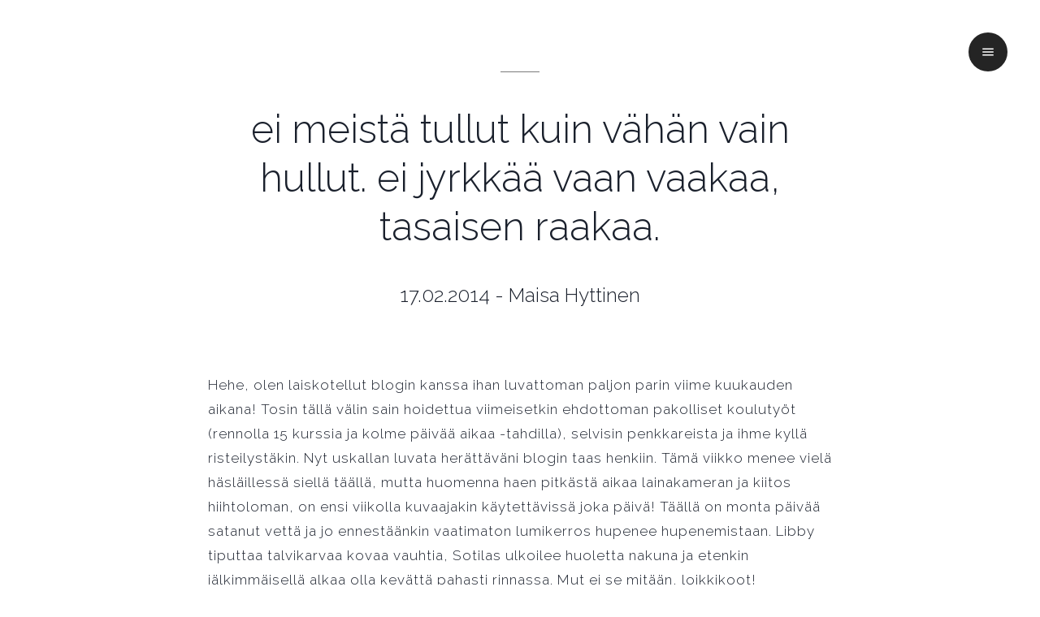

--- FILE ---
content_type: text/html; charset=UTF-8
request_url: https://www.maisahyttinen.fi/ei-meista-tullut-kuin-vahan-vain-hullut-ei-jyrkkaa-vaan-vaakaa-tasaisen-raakaa
body_size: 9793
content:
<!DOCTYPE html><html lang="fi"><head><meta charSet="utf-8"/><meta http-equiv="x-ua-compatible" content="ie=edge"/><meta name="viewport" content="width=device-width, initial-scale=1, shrink-to-fit=no"/><meta name="generator" content="Gatsby 2.24.85"/><style type="text/css">
        .portfolioImageGrid {
          margin: 20px auto;
        }

        .portfolioImageGrid-grid {
          display: grid;
          min-height: 0;
          min-width: 0;
          grid-gap: 20px;
        }

        .portfolioImageGrid-grid .gatsby-resp-image-wrapper {
          width: 100%;
        }

        .portfolioImageGrid-figcaption {
          text-align: center;
        }
      </style><link href="https://fonts.googleapis.com/css?family=Raleway:300,500&amp;display=block" rel="stylesheet"/><title data-react-helmet="true">Hevosvalokuvaaja Maisa hyttinen</title><link data-react-helmet="true" rel="apple-touch-icon" sizes="180x180" href="/images/apple-touch-icon.png"/><link data-react-helmet="true" rel="icon" type="image/png" href="/images/favicon-32x32.png" sizes="32x32"/><link data-react-helmet="true" rel="icon" type="image/png" href="/images/favicon-16x16.png" sizes="16x16"/><meta data-react-helmet="true" name="description" content="Viestinnän ammattilainen, someaktiivi, valokuvaaja ja hevosenomistaja. Bloggaaja vuodesta 2011."/><meta data-react-helmet="true" charSet="utf-8"/><meta data-react-helmet="true" name="viewport" content="width=device-width, initialScale=1, userScalable=no"/><meta data-react-helmet="true" name="theme-color" content="#fff"/><meta data-react-helmet="true" property="og:type" content="business.business"/><meta data-react-helmet="true" property="og:title" content="Hevosvalokuvaaja Maisa hyttinen"/><meta data-react-helmet="true" property="og:url" content="/"/><link rel="preconnect" href="https://www.google-analytics.com"/><link rel="dns-prefetch" href="https://www.google-analytics.com"/><script>
  window.excludeGAPaths=[/^(?:\/preview\/(?:(?!(?:\/|^)\.).)*?)$/,/^(?:\/do\-not\-track\/me\/too\/)$/];
  
  if(true) {
    (function(i,s,o,g,r,a,m){i['GoogleAnalyticsObject']=r;i[r]=i[r]||function(){
    (i[r].q=i[r].q||[]).push(arguments)},i[r].l=1*new Date();a=s.createElement(o),
    m=s.getElementsByTagName(o)[0];a.async=1;a.src=g;m.parentNode.insertBefore(a,m)
    })(window,document,'script','https://www.google-analytics.com/analytics.js','ga');
  }
  if (typeof ga === "function") {
    ga('create', 'UA-131931747-2', 'maisahyttinen.fi', {});
      
      
      
      
      
      }</script><link rel="alternate" type="application/rss+xml" title="Hevosvalokuvaaja Maisa Hyttinen" href="/rss.xml"/><link rel="sitemap" type="application/xml" href="/sitemap.xml"/><link as="script" rel="preload" href="/commons-44c543669f08bbb02d78.js"/><link as="script" rel="preload" href="/component---src-templates-blog-post-js-31f21fcc19e6fa330610.js"/><link as="script" rel="preload" href="/76eb4c636086dca1b6d3cf89bc2f25769a98ea6d-9869293ab601f7e112d2.js"/><link as="script" rel="preload" href="/app-9f274227653ef188fb9b.js"/><link as="script" rel="preload" href="/framework-461348271cf475aac38a.js"/><link as="script" rel="preload" href="/webpack-runtime-1c0b59d622ffa6f4b361.js"/><link as="fetch" rel="preload" href="/page-data/ei-meista-tullut-kuin-vahan-vain-hullut-ei-jyrkkaa-vaan-vaakaa-tasaisen-raakaa/page-data.json" crossorigin="anonymous"/><link as="fetch" rel="preload" href="/page-data/sq/d/2820685175.json" crossorigin="anonymous"/><link as="fetch" rel="preload" href="/page-data/sq/d/999261172.json" crossorigin="anonymous"/><link as="fetch" rel="preload" href="/page-data/app-data.json" crossorigin="anonymous"/></head><body><div id="___gatsby"><style data-emotion-css="1wl4l2b">html{line-height:1.15;-webkit-text-size-adjust:100%;}body{margin:0;}main{display:block;}h1{font-size:2em;margin:0.67em 0;}hr{box-sizing:content-box;height:0;overflow:visible;}pre{font-family:monospace,monospace;font-size:1em;}a{background-color:transparent;}abbr[title]{border-bottom:none;-webkit-text-decoration:underline;text-decoration:underline;-webkit-text-decoration:underline dotted;-webkit-text-decoration:underline dotted;text-decoration:underline dotted;}b,strong{font-weight:bolder;}code,kbd,samp{font-family:monospace,monospace;font-size:1em;}small{font-size:80%;}sub,sup{font-size:75%;line-height:0;position:relative;vertical-align:baseline;}sub{bottom:-0.25em;}sup{top:-0.5em;}img{border-style:none;}button,input,optgroup,select,textarea{font-family:inherit;font-size:100%;line-height:1.15;margin:0;}button,input{overflow:visible;}button,select{text-transform:none;}button::-moz-focus-inner,[type="button"]::-moz-focus-inner,[type="reset"]::-moz-focus-inner,[type="submit"]::-moz-focus-inner{border-style:none;padding:0;}fieldset{padding:0.35em 0.75em 0.625em;}legend{box-sizing:border-box;color:inherit;display:table;max-width:100%;padding:0;white-space:normal;}progress{vertical-align:baseline;}textarea{overflow:auto;}[type="checkbox"],[type="radio"]{box-sizing:border-box;padding:0;}[type="number"]::-webkit-inner-spin-button,[type="number"]::-webkit-outer-spin-button{-webkit-appearance:none !important;}input[type="number"]{-moz-appearance:textfield;}[type="search"]{-webkit-appearance:textfield;outline-offset:-2px;}[type="search"]::-webkit-search-decoration{-webkit-appearance:none !important;}::-webkit-file-upload-button{-webkit-appearance:button;font:inherit;}details{display:block;}summary{display:list-item;}template{display:none;}[hidden]{display:none !important;}html{box-sizing:border-box;font-family:sans-serif;}*,*::before,*::after{box-sizing:border-box;}blockquote,dl,dd,h1,h2,h3,h4,h5,h6,hr,figure,p,pre{margin:0;}button{background:transparent;padding:0;}fieldset{margin:0;padding:0;}ol,ul{margin:0;padding:0;}html{font-family:Raleway,Helvetica,sans-serif;line-height:1.5;-webkit-font-smoothing:antialiased;-webkit-text-size-adjust:100%;text-rendering:optimizelegibility;}hr{border-top-width:1px;}img{border-style:solid;}textarea{resize:vertical;}button,[role="button"]{cursor:pointer;}button::-moz-focus-inner{border:0 !important;}table{border-collapse:collapse;}h1,h2,h3,h4,h5,h6{font-size:inherit;font-weight:inherit;}a{color:inherit;-webkit-text-decoration:inherit;text-decoration:inherit;}button,input,optgroup,select,textarea{padding:0;line-height:inherit;color:inherit;}pre,code,kbd,samp{font-family:Raleway,Helvetica,sans-serif;}img,svg,video,canvas,audio,iframe,embed,object{display:block;vertical-align:middle;}img,video{max-width:100%;height:auto;}html{line-height:1.5;color:#1A202C;}*,*::before,*::after{border-width:0;border-style:solid;border-color:#E2E8F0;}input:-ms-input-placeholder,textarea:-ms-input-placeholder{color:#A0AEC0;}input::-ms-input-placeholder,textarea::-ms-input-placeholder{color:#A0AEC0;}input::-webkit-input-placeholder,textarea::-webkit-input-placeholder{color:#A0AEC0;}input::-moz-placeholder,textarea::-moz-placeholder{color:#A0AEC0;}input:-ms-input-placeholder,textarea:-ms-input-placeholder{color:#A0AEC0;}input::placeholder,textarea::placeholder{color:#A0AEC0;}</style><div style="outline:none" tabindex="-1" id="gatsby-focus-wrapper"><style data-emotion-css="8atqhb">.css-8atqhb{width:100%;}</style><div class="function (props) {
    if (props === void 0) {
      props = {};
    }

    var theme = _extends({}, defaultTheme, {}, props.theme || props);

    var result = {};
    var obj = typeof args === &#x27;function&#x27; ? args(theme) : args;
    var styles = responsive(obj)(theme);

    for (var key in styles) {
      var x = styles[key];
      var val = typeof x === &#x27;function&#x27; ? x(theme) : x;

      if (key === &#x27;variant&#x27;) {
        var variant = css(get(theme, val))(theme);
        result = _extends({}, result, {}, variant);
        continue;
      }

      if (val &amp;&amp; typeof val === &#x27;object&#x27;) {
        result[key] = css(val)(theme);
        continue;
      }

      var prop = get(aliases, key, key);
      var scaleName = get(scales, prop);
      var scale = get(theme, scaleName, get(theme, prop, {}));
      var transform = get(transforms, prop, get);
      var value = transform(scale, val, val);

      if (multiples[prop]) {
        var dirs = multiples[prop];

        for (var i = 0; i &lt; dirs.length; i++) {
          result[dirs[i]] = value;
        }
      } else {
        result[prop] = value;
      }
    }

    return result;
  } css-8atqhb"><style data-emotion-css="14txx3w">.css-14txx3w{border-radius:9999px;font-weight:600;display:-webkit-inline-box;display:-webkit-inline-flex;display:-ms-inline-flexbox;display:inline-flex;-webkit-appearance:none;-moz-appearance:none;appearance:none;-webkit-align-items:center;-webkit-box-align:center;-ms-flex-align:center;align-items:center;-webkit-box-pack:center;-webkit-justify-content:center;-ms-flex-pack:center;justify-content:center;-webkit-transition:all 250ms;transition:all 250ms;-webkit-user-select:none;-moz-user-select:none;-ms-user-select:none;user-select:none;position:fixed;white-space:nowrap;vertical-align:middle;line-height:1.2;outline:none;height:3rem;min-width:3rem;font-size:1.125rem;padding-left:1.5rem;padding-right:1.5rem;background-color:rgb(36,36,36);padding:0;top:1.25rem;right:1.25rem;z-index:1500;color:#fff;}@media screen and (min-width:30em){.css-14txx3w{top:1.25rem;right:1.25rem;}}@media screen and (min-width:48em){.css-14txx3w{top:1.25rem;right:1.25rem;}}@media screen and (min-width:62em){.css-14txx3w{top:2.5rem;right:2.5rem;}}.css-14txx3w:hover{background-color:rgb(254,212,56);}.css-14txx3w:focus{box-shadow:0 0 0 3px rgba(66,153,225,0.6);}.css-14txx3w:active,.css-14txx3w[data-active=true]{background-color:rgb(36,36,36);}.css-14txx3w:disabled,.css-14txx3w:disabled:focus,.css-14txx3w:disabled:hover,.css-14txx3w[aria-disabled=true],.css-14txx3w[aria-disabled=true]:focus,.css-14txx3w[aria-disabled=true]:hover{opacity:0.4;cursor:not-allowed;box-shadow:none;}</style><button type="button" aria-label="Menu" class="css-14txx3w"><style data-emotion-css="1im46kq">.css-1im46kq{width:1em;height:1em;color:currentColor;display:inline-block;vertical-align:middle;-webkit-flex-shrink:0;-ms-flex-negative:0;flex-shrink:0;-webkit-backface-visibility:hidden;backface-visibility:hidden;}.css-1im46kq:not(:root){overflow:hidden;}</style><svg viewBox="0 0 24 24" focusable="false" role="presentation" aria-hidden="true" class="css-1im46kq"><path fill="currentColor" d="M3 18h18v-2H3v2zm0-5h18v-2H3v2zm0-7v2h18V6H3z"></path></svg></button><style data-emotion-css="b95f0i">.css-b95f0i{display:-webkit-box;display:-webkit-flex;display:-ms-flexbox;display:flex;-webkit-flex-direction:column;-ms-flex-direction:column;flex-direction:column;-webkit-flex:1;-ms-flex:1;flex:1;}</style><div class="css-b95f0i"><style data-emotion-css="1rffzwk">.css-1rffzwk{display:-webkit-box;display:-webkit-flex;display:-ms-flexbox;display:flex;-webkit-align-items:center;-webkit-box-align:center;-ms-flex-align:center;align-items:center;-webkit-box-pack:center;-webkit-justify-content:center;-ms-flex-pack:center;justify-content:center;width:100%;min-height:5rem;background-color:#fff;}</style><div class="css-1rffzwk"><style data-emotion-css="ionyv3">.css-ionyv3{display:-webkit-box;display:-webkit-flex;display:-ms-flexbox;display:flex;-webkit-flex-direction:column;-ms-flex-direction:column;flex-direction:column;-webkit-align-items:center;-webkit-box-align:center;-ms-flex-align:center;align-items:center;-webkit-box-pack:space-evenly;-webkit-justify-content:space-evenly;-ms-flex-pack:space-evenly;justify-content:space-evenly;width:100%;margin-top:5rem;margin-bottom:3rem;padding-left:2rem;padding-right:2rem;}@media screen and (min-width:30em){.css-ionyv3{width:100%;margin-bottom:3rem;padding-left:2rem;padding-right:2rem;}}@media screen and (min-width:48em){.css-ionyv3{width:42rem;margin-bottom:4rem;padding-left:0;padding-right:0;}}@media screen and (min-width:62em){.css-ionyv3{width:48rem;margin-bottom:5rem;padding-left:0;padding-right:0;}}</style><div class="css-ionyv3"><style data-emotion-css="1hbdr2h">.css-1hbdr2h{border:0;opacity:0.6;border-bottom:0.0625rem solid;width:2.5rem;margin-top:0.5rem;margin-bottom:2.5rem;border-color:rgb(36,36,36);}@media screen and (min-width:30em){.css-1hbdr2h{width:3rem;}}@media screen and (min-width:48em){.css-1hbdr2h{width:15;}}@media screen and (min-width:62em){.css-1hbdr2h{width:15;}}</style><hr class="css-1hbdr2h"/><style data-emotion-css="ja4ntj">.css-ja4ntj{font-size:1.875rem;line-height:1.25;font-weight:300;font-family:Raleway,Helvetica,sans-serif;color:brand.gray;text-align:center;margin-bottom:2.5rem;}@media screen and (min-width:30em){.css-ja4ntj{font-size:1.875rem;}}@media screen and (min-width:48em){.css-ja4ntj{font-size:2.25rem;}}@media screen and (min-width:62em){.css-ja4ntj{font-size:3rem;}}</style><h2 class="css-ja4ntj">ei meistä tullut kuin vähän vain hullut. ei jyrkkää vaan vaakaa, tasaisen raakaa.</h2><style data-emotion-css="3z9adh">.css-3z9adh{font-size:1.25rem;line-height:1.25;font-weight:300;font-family:Raleway,Helvetica,sans-serif;color:brand.gray;text-align:center;margin-bottom:2.5rem;}@media screen and (min-width:30em){.css-3z9adh{font-size:1.25rem;}}@media screen and (min-width:48em){.css-3z9adh{font-size:1.25rem;}}@media screen and (min-width:62em){.css-3z9adh{font-size:1.5rem;}}</style><h3 class="css-3z9adh">17.02.2014 - Maisa Hyttinen</h3><style data-emotion-css="190apbl">.css-190apbl{width:100%;overflow:hidden;border-radius:0.5rem;margin-bottom:2.5rem;}</style><div class="css-190apbl"></div><style data-emotion-css="psrscd">.css-psrscd{font-family:Raleway,Helvetica,sans-serif;font-weight:300;-webkit-letter-spacing:1px;-moz-letter-spacing:1px;-ms-letter-spacing:1px;letter-spacing:1px;text-align:left;}</style><div class="css-psrscd"><style data-emotion-css="9cx5jb">.css-9cx5jb a{color:inherit;-webkit-text-decoration:none;text-decoration:none;border-bottom:dotted 1px;}.css-9cx5jb a:hover{border-bottom-color:transparent;}.css-9cx5jb strong,.css-9cx5jb b{color:inherit;font-weight:500;}.css-9cx5jb em,.css-9cx5jb i{font-style:italic;}.css-9cx5jb p{margin:0 0 2rem 0;line-height:1.8;font-size:17px;font-weight:300;-webkit-letter-spacing:1px;-moz-letter-spacing:1px;-ms-letter-spacing:1px;letter-spacing:1px;}.css-9cx5jb p:last-child{margin:0 0 0.5rem 0;}@media screen and (max-width:62em){.css-9cx5jb p{font-size:16px;}}@media screen and (max-width:48em){.css-9cx5jb p{font-size:16px;}}@media screen and (max-width:30em){.css-9cx5jb p{font-size:16px;}}.css-9cx5jb img{border-radius:0.5rem;}.css-9cx5jb h1,.css-9cx5jb h2,.css-9cx5jb h3,.css-9cx5jb h4,.css-9cx5jb h5,.css-9cx5jb h6{color:inherit;font-weight:300;line-height:1.5;margin:1.5rem 0 2rem 0;-webkit-letter-spacing:0.05em;-moz-letter-spacing:0.05em;-ms-letter-spacing:0.05em;letter-spacing:0.05em;}.css-9cx5jb h1 a,.css-9cx5jb h2 a,.css-9cx5jb h3 a,.css-9cx5jb h4 a,.css-9cx5jb h5 a,.css-9cx5jb h6 a{color:inherit;-webkit-text-decoration:none;text-decoration:none;}@media screen and (max-width:48em){.css-9cx5jb h1,.css-9cx5jb h2,.css-9cx5jb h3,.css-9cx5jb h4,.css-9cx5jb h5,.css-9cx5jb h6{margin:1.5rem 0 3rem 0;}}@media screen and (max-width:30em){.css-9cx5jb h1,.css-9cx5jb h2,.css-9cx5jb h3,.css-9cx5jb h4,.css-9cx5jb h5,.css-9cx5jb h6{margin:1.25rem 0 2.5rem 0;}}.css-9cx5jb h1{font-size:3.25em;line-height:1.1;margin:0 0 1.5rem 0;-webkit-letter-spacing:0.025em;-moz-letter-spacing:0.025em;-ms-letter-spacing:0.025em;letter-spacing:0.025em;}@media screen and (max-width:30em){.css-9cx5jb h1{font-size:2em;line-height:1.3;margin:0 0 1rem 0;}}.css-9cx5jb h2{font-size:2.5em;line-height:1.3;}@media screen and (max-width:62em){.css-9cx5jb h2{font-size:2.25em;}}@media screen and (max-width:30em){.css-9cx5jb h2{font-size:1.5em;line-height:1.5;}}.css-9cx5jb h3{font-size:1.75em;}@media screen and (max-width:30em){.css-9cx5jb h3{font-size:1.25em;}}.css-9cx5jb h4{font-size:1.1em;}@media screen and (max-width:30em){.css-9cx5jb h4{font-size:1em;}}.css-9cx5jb h5{font-size:0.9em;}.css-9cx5jb h6{font-size:0.7em;}.css-9cx5jb sub{font-size:0.8em;position:relative;top:0.5em;}.css-9cx5jb sup{font-size:0.8em;position:relative;top:-0.5em;}.css-9cx5jb blockquote{border-left:solid 4px;font-style:italic;margin:0 0 _size(element-margin) 0;padding:1rem 0 1rem 1rem;}.css-9cx5jb code{border-radius:1rem;font-family:Raleway,Helvetica,sans-serif;font-size:0.9em;margin:0 0.25em;padding:0.25em 0.65em;}.css-9cx5jb pre{-webkit-overflow-scrolling:touch;font-family:Raleway,Helvetica,sans-serif;font-size:0.9em;margin:0 0 1rem 0;}.css-9cx5jb pre code{display:block;padding:1em 1.5em;overflow-x:auto;}.css-9cx5jb hr{border:0;border-bottom:solid 1px;margin:1rem 0;}.css-9cx5jb hr.major{margin:1rem 0;}.css-9cx5jb .align-left{text-align:left;}.css-9cx5jb .align-center{text-align:center;}.css-9cx5jb .align-right{text-align:right;}.css-9cx5jb .screen-reader-text{border:0;-webkit-clip:rect(1px,1px,1px,1px);clip:rect(1px,1px,1px,1px);height:1px;overflow:hidden;padding:0;position:absolute !important;width:1px;}</style><div class="css-9cx5jb"><p>Hehe, olen laiskotellut blogin kanssa ihan luvattoman paljon parin viime kuukauden aikana! Tosin tällä välin sain hoidettua viimeisetkin ehdottoman pakolliset koulutyöt (rennolla 15 kurssia ja kolme päivää aikaa -tahdilla), selvisin penkkareista ja ihme kyllä risteilystäkin. Nyt uskallan luvata herättäväni blogin taas henkiin. Tämä viikko menee vielä häsläillessä siellä täällä, mutta huomenna haen pitkästä aikaa lainakameran ja kiitos hiihtoloman, on ensi viikolla kuvaajakin käytettävissä joka päivä! Täällä on monta päivää satanut vettä ja jo ennestäänkin vaatimaton lumikerros hupenee hupenemistaan. Libby tiputtaa talvikarvaa kovaa vauhtia, Sotilas ulkoilee huoletta nakuna ja etenkin jälkimmäisellä alkaa olla kevättä pahasti rinnassa. Mut ei se mitään, loikkikoot! Kengättömät kaviot tuntuu olevan kevyet eikä hokeitta käy mitään ikäviä haavereitakaan. (Vuolin Sotilaan itse vähän aikaa sitten! Oikein hyvällä menestyksellä.)</p>
<p><a href="http://1.bp.blogspot.com/-t6XLyFsG3ZE/UwJ3NJA4iBI/AAAAAAAAH6Y/4QliGuKDpj0/s1600/kettu.jpg"><span
      class="gatsby-resp-image-wrapper"
      style="position: relative; display: block; margin-left: auto; margin-right: auto; max-width: 480px; "
    >
      <span
    class="gatsby-resp-image-background-image"
    style="padding-bottom: 100%; position: relative; bottom: 0; left: 0; background-image: url('[data-uri]'); background-size: cover; display: block;"
  ></span>
  <img
        class="gatsby-resp-image-image"
        alt="kettu"
        title="kettu"
        src="/static/c281cf1b2254bf74e3745eaada299a7f/a5e48/kettu.jpg"
        srcset="/static/c281cf1b2254bf74e3745eaada299a7f/37402/kettu.jpg 200w,
/static/c281cf1b2254bf74e3745eaada299a7f/4cda9/kettu.jpg 400w,
/static/c281cf1b2254bf74e3745eaada299a7f/a5e48/kettu.jpg 480w"
        sizes="(max-width: 480px) 100vw, 480px"
        style="width:100%;height:100%;margin:0;vertical-align:middle;position:absolute;top:0;left:0;"
        loading="lazy"
      />
    </span></a><a href="http://1.bp.blogspot.com/-YAi0poLgKHg/UwJ3OkjHvPI/AAAAAAAAH60/N3bUi8rdVyM/s1600/lettusii.jpg"><span
      class="gatsby-resp-image-wrapper"
      style="position: relative; display: block; margin-left: auto; margin-right: auto; max-width: 800px; "
    >
      <span
    class="gatsby-resp-image-background-image"
    style="padding-bottom: 100%; position: relative; bottom: 0; left: 0; background-image: url('[data-uri]'); background-size: cover; display: block;"
  ></span>
  <img
        class="gatsby-resp-image-image"
        alt="lettusii"
        title="lettusii"
        src="/static/4aeba9f2cae4c9ba1650c085f0df57f3/c60e9/lettusii.jpg"
        srcset="/static/4aeba9f2cae4c9ba1650c085f0df57f3/37402/lettusii.jpg 200w,
/static/4aeba9f2cae4c9ba1650c085f0df57f3/4cda9/lettusii.jpg 400w,
/static/4aeba9f2cae4c9ba1650c085f0df57f3/c60e9/lettusii.jpg 800w"
        sizes="(max-width: 800px) 100vw, 800px"
        style="width:100%;height:100%;margin:0;vertical-align:middle;position:absolute;top:0;left:0;"
        loading="lazy"
      />
    </span></a></p>
<p><strong>Katsokaa video tietenkin HD:na!</strong></p>
<p>Torstaina kettu juhli selviämistään kolmesta ihan älyttömän nopeasti kuluneesta vuodesta, paistoi lettuja parhaiden ystävien kanssa ja tanssi illalla Amarillossa. Perjantai ja lauantai meni harhaillessa aivan liian suuressa laivassa melkein 3000 muun abin kanssa ja nyt on kieltämättä kaikkensa antanut olo. Seuraavien viikkojen ohjelmaan kuuluu psykologiaa, matikkaa ja paljon Sotilasta! Yksi "pikku" yllärikin on odottamassa! Jotain ihan tajuttoman huisia! Kyl tää taas tästä, uskoisin ainakin.</p>
<p><em>tänä yönä, jee</em></p>
<p><em>meil on sangriaa ja karnevaalit</em></p>
<p><em>meil on tequilaa ja kasvomaalit</em></p>
<p><em>o-o-ooooo ...</em></p>
<p><a href="http://2.bp.blogspot.com/-MXuAIq7KQrM/UwJ3N-Xmy0I/AAAAAAAAH6w/U6YcxZJ1Fyc/s1600/kenkuu.jpg"><span
      class="gatsby-resp-image-wrapper"
      style="position: relative; display: block; margin-left: auto; margin-right: auto; max-width: 800px; "
    >
      <span
    class="gatsby-resp-image-background-image"
    style="padding-bottom: 100%; position: relative; bottom: 0; left: 0; background-image: url('[data-uri]'); background-size: cover; display: block;"
  ></span>
  <img
        class="gatsby-resp-image-image"
        alt="kenkuu"
        title="kenkuu"
        src="/static/de76fc432acca956e3dddabb310862ff/c60e9/kenkuu.jpg"
        srcset="/static/de76fc432acca956e3dddabb310862ff/37402/kenkuu.jpg 200w,
/static/de76fc432acca956e3dddabb310862ff/4cda9/kenkuu.jpg 400w,
/static/de76fc432acca956e3dddabb310862ff/c60e9/kenkuu.jpg 800w"
        sizes="(max-width: 800px) 100vw, 800px"
        style="width:100%;height:100%;margin:0;vertical-align:middle;position:absolute;top:0;left:0;"
        loading="lazy"
      />
    </span></a><a href="http://3.bp.blogspot.com/-UsVsuaQ6EAg/UwJ3N1Mh4VI/AAAAAAAAH6o/yArkQI6Xipo/s1600/helyi.jpg"><span
      class="gatsby-resp-image-wrapper"
      style="position: relative; display: block; margin-left: auto; margin-right: auto; max-width: 800px; "
    >
      <span
    class="gatsby-resp-image-background-image"
    style="padding-bottom: 100%; position: relative; bottom: 0; left: 0; background-image: url('[data-uri]'); background-size: cover; display: block;"
  ></span>
  <img
        class="gatsby-resp-image-image"
        alt="helyi"
        title="helyi"
        src="/static/1c1756c8d93c5409051771517ad82851/c60e9/helyi.jpg"
        srcset="/static/1c1756c8d93c5409051771517ad82851/37402/helyi.jpg 200w,
/static/1c1756c8d93c5409051771517ad82851/4cda9/helyi.jpg 400w,
/static/1c1756c8d93c5409051771517ad82851/c60e9/helyi.jpg 800w"
        sizes="(max-width: 800px) 100vw, 800px"
        style="width:100%;height:100%;margin:0;vertical-align:middle;position:absolute;top:0;left:0;"
        loading="lazy"
      />
    </span></a></p></div></div></div></div></div><div class="css-1rffzwk"><style data-emotion-css="16rdmiu">.css-16rdmiu{display:-webkit-box;display:-webkit-flex;display:-ms-flexbox;display:flex;-webkit-flex-direction:row;-ms-flex-direction:row;flex-direction:row;-webkit-align-items:center;-webkit-box-align:center;-ms-flex-align:center;align-items:center;-webkit-box-pack:space-evenly;-webkit-justify-content:space-evenly;-ms-flex-pack:space-evenly;justify-content:space-evenly;-webkit-flex-wrap:wrap;-ms-flex-wrap:wrap;flex-wrap:wrap;width:100%;margin-top:3rem;margin-bottom:3rem;padding-left:1.25rem;padding-right:1.25rem;}@media screen and (min-width:30em){.css-16rdmiu{width:100%;margin-top:3rem;margin-bottom:3rem;padding-left:1.25rem;padding-right:1.25rem;}}@media screen and (min-width:48em){.css-16rdmiu{width:42rem;margin-top:4rem;margin-bottom:4rem;padding-left:1.25rem;padding-right:1.25rem;}}@media screen and (min-width:62em){.css-16rdmiu{width:56rem;margin-top:5rem;margin-bottom:5rem;padding-left:0;padding-right:0;}}</style><div spacing="16" class="css-16rdmiu"><style data-emotion-css="18d8euj">.css-18d8euj{display:-webkit-box;display:-webkit-flex;display:-ms-flexbox;display:flex;-webkit-flex-direction:column;-ms-flex-direction:column;flex-direction:column;-webkit-flex:1;-ms-flex:1;flex:1;margin-right:0;min-width:280px;max-width:100%;}@media screen and (min-width:30em){.css-18d8euj{margin-right:0;min-width:400px;max-width:500px;}}@media screen and (min-width:48em){.css-18d8euj{margin-right:1rem;min-width:360px;max-width:600px;}}@media screen and (min-width:62em){.css-18d8euj{margin-right:1rem;min-width:420px;max-width:800px;}}</style><div class="css-18d8euj"><style data-emotion-css="hwgbd6">.css-hwgbd6{font-size:1.5rem;line-height:1.25;font-weight:300;font-family:Raleway,Helvetica,sans-serif;color:brand.gray;text-align:center;margin-bottom:2.5rem;margin-top:1rem;}@media screen and (min-width:30em){.css-hwgbd6{font-size:2.25rem;text-align:center;margin-top:1.5rem;}}@media screen and (min-width:48em){.css-hwgbd6{font-size:2.25rem;text-align:center;margin-top:1.5rem;}}@media screen and (min-width:62em){.css-hwgbd6{font-size:1.875rem;text-align:left;margin-top:0;}}</style><h3 class="css-hwgbd6">Törmäillään somessa!</h3><style data-emotion-css="ocrslm">.css-ocrslm{font-family:Raleway,Helvetica,sans-serif;font-weight:300;-webkit-letter-spacing:1px;-moz-letter-spacing:1px;-ms-letter-spacing:1px;letter-spacing:1px;font-size:0.875rem;text-align:center;margin-bottom:2.5rem;}@media screen and (min-width:30em){.css-ocrslm{font-size:0.875rem;text-align:center;}}@media screen and (min-width:48em){.css-ocrslm{font-size:1rem;text-align:center;}}@media screen and (min-width:62em){.css-ocrslm{font-size:1rem;text-align:left;}}</style><div class="css-ocrslm"><div class="css-9cx5jb"><p>Voit seurata kirjoittajaa Instagramissa <strong><a href="https://www.instagram.com/eqphoto.maisahyttinen/">@eqphoto.maisahyttinen</a></strong>.
Facebookissa palvelee sivu <strong><a href="https://www.facebook.com/eqphoto.maisahyttinen">Hevosvalokuvaaja Maisa Hyttinen</a></strong>.<br><br>Someja sopii käyttää yhteydenottokanavana esimerkiksi kisakuvatilauksissa ja muissa rennoissa yhteydenotoissa.<br><br>Ammatillisesti relevantimpaa sisältöä kannattaa etsiä LinkedInistä. Verkostoidun mielelläni!<br><br>Virallisemmissa asioissa voi laittaa sähköpostia osoitteeseen <a href="mailto:&#x6d;&#x61;&#x69;&#115;&#97;&#x40;&#x6d;&#x61;&#x69;&#x73;&#97;&#104;&#121;&#x74;&#x74;&#x69;&#110;&#x65;&#x6e;&#x2e;&#102;&#x69;">&#x6d;&#x61;&#x69;&#115;&#97;&#x40;&#x6d;&#x61;&#x69;&#x73;&#97;&#104;&#121;&#x74;&#x74;&#x69;&#110;&#x65;&#x6e;&#x2e;&#102;&#x69;</a>.</p>
</div></div><style data-emotion-css="sjhgkh">.css-sjhgkh{display:-webkit-box;display:-webkit-flex;display:-ms-flexbox;display:flex;-webkit-flex-direction:row;-ms-flex-direction:row;flex-direction:row;-webkit-align-items:center;-webkit-box-align:center;-ms-flex-align:center;align-items:center;-webkit-box-pack:center;-webkit-justify-content:center;-ms-flex-pack:center;justify-content:center;margin-bottom:2.5rem;}@media screen and (min-width:30em){.css-sjhgkh{-webkit-box-pack:center;-webkit-justify-content:center;-ms-flex-pack:center;justify-content:center;}}@media screen and (min-width:48em){.css-sjhgkh{-webkit-box-pack:center;-webkit-justify-content:center;-ms-flex-pack:center;justify-content:center;}}@media screen and (min-width:62em){.css-sjhgkh{-webkit-box-pack:left;-webkit-justify-content:left;-ms-flex-pack:left;justify-content:left;}}</style><div class="css-sjhgkh"><a href="https://www.instagram.com/maisahyttinen/"><style data-emotion-css="65lgdq">.css-65lgdq{border-radius:9999px;font-weight:600;display:-webkit-inline-box;display:-webkit-inline-flex;display:-ms-inline-flexbox;display:inline-flex;-webkit-appearance:none;-moz-appearance:none;appearance:none;-webkit-align-items:center;-webkit-box-align:center;-ms-flex-align:center;align-items:center;-webkit-box-pack:center;-webkit-justify-content:center;-ms-flex-pack:center;justify-content:center;-webkit-transition:all 250ms;transition:all 250ms;-webkit-user-select:none;-moz-user-select:none;-ms-user-select:none;user-select:none;position:relative;white-space:nowrap;vertical-align:middle;line-height:1.2;outline:none;height:2.5rem;min-width:2.5rem;font-size:1rem;padding-left:1rem;padding-right:1rem;border:1px solid;border-color:currentColor;color:brandGray.500;background-color:transparent;padding:0;margin-right:1rem;}.css-65lgdq:hover{background-color:brandGray.50;}.css-65lgdq:focus{box-shadow:0 0 0 3px rgba(66,153,225,0.6);}.css-65lgdq:active,.css-65lgdq[data-active=true]{background-color:brandGray.100;}.css-65lgdq:disabled,.css-65lgdq:disabled:focus,.css-65lgdq:disabled:hover,.css-65lgdq[aria-disabled=true],.css-65lgdq[aria-disabled=true]:focus,.css-65lgdq[aria-disabled=true]:hover{opacity:0.4;cursor:not-allowed;box-shadow:none;}</style><button type="button" aria-label="instagram" class="css-65lgdq"><svg viewBox="0 0 24 24" focusable="false" role="presentation" aria-hidden="true" class="css-1im46kq"><path d="M12 2.163c3.204 0 3.584.012 4.85.07 3.252.148 4.771 1.691 4.919 4.919.058 1.265.069 1.645.069 4.849 0 3.205-.012 3.584-.069 4.849-.149 3.225-1.664 4.771-4.919 4.919-1.266.058-1.644.07-4.85.07-3.204 0-3.584-.012-4.849-.07-3.26-.149-4.771-1.699-4.919-4.92-.058-1.265-.07-1.644-.07-4.849 0-3.204.013-3.583.07-4.849.149-3.227 1.664-4.771 4.919-4.919 1.266-.057 1.645-.069 4.849-.069zm0-2.163c-3.259 0-3.667.014-4.947.072-4.358.2-6.78 2.618-6.98 6.98-.059 1.281-.073 1.689-.073 4.948 0 3.259.014 3.668.072 4.948.2 4.358 2.618 6.78 6.98 6.98 1.281.058 1.689.072 4.948.072 3.259 0 3.668-.014 4.948-.072 4.354-.2 6.782-2.618 6.979-6.98.059-1.28.073-1.689.073-4.948 0-3.259-.014-3.667-.072-4.947-.196-4.354-2.617-6.78-6.979-6.98-1.281-.059-1.69-.073-4.949-.073zm0 5.838c-3.403 0-6.162 2.759-6.162 6.162s2.759 6.163 6.162 6.163 6.162-2.759 6.162-6.163c0-3.403-2.759-6.162-6.162-6.162zm0 10.162c-2.209 0-4-1.79-4-4 0-2.209 1.791-4 4-4s4 1.791 4 4c0 2.21-1.791 4-4 4zm6.406-11.845c-.796 0-1.441.645-1.441 1.44s.645 1.44 1.441 1.44c.795 0 1.439-.645 1.439-1.44s-.644-1.44-1.439-1.44z"></path></svg></button></a><a href="https://www.facebook.com/eqphoto.maisahyttinen/"><button type="button" aria-label="facebook" class="css-65lgdq"><svg viewBox="0 0 24 24" focusable="false" role="presentation" aria-hidden="true" class="css-1im46kq"><path fill="currentColor" d="M9 8h-3v4h3v12h5v-12h3.642l.358-4h-4v-1.667c0-.955.192-1.333 1.115-1.333h2.885v-5h-3.808c-3.596 0-5.192 1.583-5.192 4.615v3.385z"></path></svg></button></a><a href="https://www.linkedin.com/in/maisa-hyttinen-a7b761152/"><button type="button" aria-label="linkedin" class="css-65lgdq"><svg viewBox="0 0 24 24" focusable="false" role="presentation" aria-hidden="true" class="css-1im46kq"><path d="M4.98 3.5c0 1.381-1.11 2.5-2.48 2.5s-2.48-1.119-2.48-2.5c0-1.38 1.11-2.5 2.48-2.5s2.48 1.12 2.48 2.5zm.02 4.5h-5v16h5v-16zm7.982 0h-4.968v16h4.969v-8.399c0-4.67 6.029-5.052 6.029 0v8.399h4.988v-10.131c0-7.88-8.922-7.593-11.018-3.714v-2.155z"></path></svg></button></a><a href="https://hevosvalokuvaus.maisahyttinen.fi"><button type="button" aria-label="camera" class="css-65lgdq"><svg viewBox="0 0 24 24" focusable="false" role="presentation" aria-hidden="true" class="css-1im46kq"><path d="M5 4h-3v-1h3v1zm8 6c-1.654 0-3 1.346-3 3s1.346 3 3 3 3-1.346 3-3-1.346-3-3-3zm11-5v17h-24v-17h5.93c.669 0 1.293-.334 1.664-.891l1.406-2.109h8l1.406 2.109c.371.557.995.891 1.664.891h3.93zm-19 4c0-.552-.447-1-1-1s-1 .448-1 1 .447 1 1 1 1-.448 1-1zm13 4c0-2.761-2.239-5-5-5s-5 2.239-5 5 2.239 5 5 5 5-2.239 5-5z"></path></svg></button></a></div></div><style data-emotion-css="147fc28">.css-147fc28{display:-webkit-box;display:-webkit-flex;display:-ms-flexbox;display:flex;-webkit-flex:1;-ms-flex:1;flex:1;margin-left:0;min-width:280px;max-width:360px;}@media screen and (min-width:30em){.css-147fc28{margin-left:0;min-width:400px;max-width:450px;}}@media screen and (min-width:48em){.css-147fc28{margin-left:1rem;min-width:360px;max-width:450px;}}@media screen and (min-width:62em){.css-147fc28{margin-left:1rem;min-width:420px;max-width:600px;}}</style><div class="css-147fc28"><style data-emotion-css="1e6ma0l">.css-1e6ma0l{display:-webkit-box;display:-webkit-flex;display:-ms-flexbox;display:flex;-webkit-align-items:center;-webkit-box-align:center;-ms-flex-align:center;align-items:center;-webkit-box-pack:center;-webkit-justify-content:center;-ms-flex-pack:center;justify-content:center;width:100%;height:100%;}</style><div class="css-1e6ma0l"><style data-emotion-css="vv1ad7">.css-vv1ad7{width:280px;height:400px;}@media screen and (min-width:30em){.css-vv1ad7{width:400px;}}@media screen and (min-width:48em){.css-vv1ad7{width:500px;}}@media screen and (min-width:62em){.css-vv1ad7{width:600px;}}</style><iframe src="https://instagram.com/p/CTpUgb0ImqE/embed" class="css-vv1ad7"></iframe></div></div></div></div></div></div><div id="gatsby-announcer" style="position:absolute;top:0;width:1px;height:1px;padding:0;overflow:hidden;clip:rect(0, 0, 0, 0);white-space:nowrap;border:0" aria-live="assertive" aria-atomic="true"></div></div><script>var head = document.head || document.getElementsByTagName("head")[0];var script = document.createElement("script");script.setAttribute("src", "https://www.googletagmanager.com/gtag/js?id=G-DZY4YQ75NQ");script.setAttribute("type", "text/javascript");script.setAttribute("charset", "utf8");script.setAttribute("async", "");head.appendChild(script);</script><script>var head = document.head || document.getElementsByTagName("head")[0];var script = document.createElement("script");script.setAttribute("src", "scripts/ga.js");script.setAttribute("type", "text/javascript");script.setAttribute("charset", "utf8");script.setAttribute("async", "");head.appendChild(script);</script><script id="gatsby-script-loader">/*<![CDATA[*/window.pagePath="/ei-meista-tullut-kuin-vahan-vain-hullut-ei-jyrkkaa-vaan-vaakaa-tasaisen-raakaa";/*]]>*/</script><script id="gatsby-chunk-mapping">/*<![CDATA[*/window.___chunkMapping={"polyfill":["/polyfill-20bdb5dfe1478015bd62.js"],"app":["/app-9f274227653ef188fb9b.js"],"component---src-pages-404-js":["/component---src-pages-404-js-220cd38e8f0d1fa33814.js"],"component---src-templates-blog-post-js":["/component---src-templates-blog-post-js-31f21fcc19e6fa330610.js"],"component---src-templates-deals-page-js":["/component---src-templates-deals-page-js-912568f01db8f0454846.js"],"component---src-templates-generic-page-js":["/component---src-templates-generic-page-js-584bc40456f999aaf820.js"],"component---src-templates-image-portfolio-js":["/component---src-templates-image-portfolio-js-13558cdeb5cbabe87484.js"],"component---src-templates-index-page-js":["/component---src-templates-index-page-js-7fd88ae1fe79c25ce1b1.js"],"component---src-templates-text-portfolio-list-js":["/component---src-templates-text-portfolio-list-js-ff58575b1c4ec4db1d39.js"],"component---src-templates-years-js":["/component---src-templates-years-js-32b8d02b3ef1679e21a2.js"]};/*]]>*/</script><script src="/polyfill-20bdb5dfe1478015bd62.js" nomodule=""></script><script src="/webpack-runtime-1c0b59d622ffa6f4b361.js" async=""></script><script src="/framework-461348271cf475aac38a.js" async=""></script><script src="/app-9f274227653ef188fb9b.js" async=""></script><script src="/76eb4c636086dca1b6d3cf89bc2f25769a98ea6d-9869293ab601f7e112d2.js" async=""></script><script src="/component---src-templates-blog-post-js-31f21fcc19e6fa330610.js" async=""></script><script src="/commons-44c543669f08bbb02d78.js" async=""></script></body></html>

--- FILE ---
content_type: application/javascript; charset=UTF-8
request_url: https://www.maisahyttinen.fi/scripts/ga.js
body_size: -272
content:
window.dataLayer = window.dataLayer || [];
function gtag() {
  dataLayer.push(arguments);
}
gtag("js", new Date());

gtag("config", "G-DZY4YQ75NQ");


--- FILE ---
content_type: application/javascript; charset=UTF-8
request_url: https://www.maisahyttinen.fi/component---src-templates-blog-post-js-31f21fcc19e6fa330610.js
body_size: 521
content:
(window.webpackJsonp=window.webpackJsonp||[]).push([[5],{KEox:function(e,t,a){"use strict";var n=a("j8BX"),r=a.n(n),i=a("uDP2"),l=a.n(i),o=a("qKvR"),c=a("BMxC"),d=a("q1tI"),m=Object(d.forwardRef)((function(e,t){var a=e.orientation,n=l()(e,["orientation"]),i="vertical"===a?{borderLeft:"0.0625rem solid",height:"auto",mx:2}:{borderBottom:"0.0625rem solid",width:"auto",my:2};return Object(o.d)(c.a,r()({ref:t,as:"hr","aria-orientation":a,border:"0",opacity:"0.6"},i,{borderColor:"inherit"},n))}));t.a=m},yZlL:function(e,t,a){"use strict";a.r(t),a.d(t,"PageTemplate",(function(){return s})),a.d(t,"pageQuery",(function(){return x}));var n=a("q1tI"),r=a.n(n),i=a("9eSz"),l=a.n(i),o=a("7oih"),c=a("Yn+B"),d=a("KEox"),m=a("qWyU"),g=a("BMxC"),h=a("zwFM"),u=a("KE4F"),f=a("2dMJ"),s=function(e){var t=e.date,a=e.title,n=e.subtitle,i=e.html,o=e.image;return r.a.createElement(r.a.Fragment,null,r.a.createElement(h.a,{color:"backgroundWhite"},r.a.createElement(c.a,{width:["full","full","2xl","3xl"],marginTop:"20",marginBottom:["12","12","16","20"],paddingLeft:["8","8","0","0"],paddingRight:["8","8","0","0"],flexDirection:"column",justifyContent:"space-evenly",alignItems:"center",spacing:"10"},r.a.createElement(d.a,{width:["10","12","15","15"],borderColor:"brandGray"}),r.a.createElement(m.a,{as:"h2",fontSize:["3xl","3xl","4xl","5xl"],fontWeight:"light",color:"brand.gray",textAlign:"center",marginBottom:"12"},a),n&&r.a.createElement(m.a,{as:"h3",fontSize:["lg","lg","lg","xl"],fontWeight:"light",color:"brand.gray",textAlign:"center",marginBottom:"12",lineHeight:"1.5"},n),t&&r.a.createElement(m.a,{as:"h3",fontSize:["xl","xl","xl","2xl"],fontWeight:"light",color:"brand.gray",textAlign:"center",marginBottom:"10"},t+" - Maisa Hyttinen"),r.a.createElement(g.a,{width:"full",overflow:"hidden",rounded:"0.5rem"},o&&r.a.createElement(l.a,{fluid:o.childImageSharp.fluid})),r.a.createElement(f.a,{as:"div",fontWeight:"light",textAlign:"left"},r.a.createElement(u.a,{content:i})))))};t.default=function(e){var t=e.data.markdownRemark,a=t.frontmatter,n=t.html,i=a.date,l=a.header_title,c=a.header_description,d=a.title,m=a.excerpt,g=a.img_path,h=a.subtitle;return r.a.createElement(o.a,{seoTitle:l,seoDescription:c},r.a.createElement(s,{html:n,date:i,title:d,excerpt:m,subtitle:h,image:g}))};var x="3847543003"}}]);
//# sourceMappingURL=component---src-templates-blog-post-js-31f21fcc19e6fa330610.js.map

--- FILE ---
content_type: application/javascript; charset=UTF-8
request_url: https://www.maisahyttinen.fi/commons-44c543669f08bbb02d78.js
body_size: 40087
content:
(window.webpackJsonp=window.webpackJsonp||[]).push([[0],{"+7hJ":function(e,t,r){var n=r("REpN"),i=r("Bgjm"),o=r("34EK"),a=r("i18P"),l=r("krUJ"),s=r("E9J1"),c=s.get,u=s.enforce,p=String(String).split("String");(e.exports=function(e,t,r,l){var s=!!l&&!!l.unsafe,c=!!l&&!!l.enumerable,d=!!l&&!!l.noTargetGet;"function"==typeof r&&("string"!=typeof t||o(r,"name")||i(r,"name",t),u(r).source=p.join("string"==typeof t?t:"")),e!==n?(s?!d&&e[t]&&(c=!0):delete e[t],c?e[t]=r:i(e,t,r)):c?e[t]=r:a(t,r)})(Function.prototype,"toString",(function(){return"function"==typeof this&&c(this).source||l(this)}))},"/TCF":function(e,t,r){var n=r("REpN"),i=r("krUJ"),o=n.WeakMap;e.exports="function"==typeof o&&/native code/.test(i(o))},"0dIN":function(e,t,r){var n=r("gQbX"),i=Math.max,o=Math.min;e.exports=function(e,t){var r=n(e);return r<0?i(r+t,0):o(r,t)}},"1FMc":function(e,t,r){var n=r("4jnk"),i="["+r("KYgN")+"]",o=RegExp("^"+i+i+"*"),a=RegExp(i+i+"*$"),l=function(e){return function(t){var r=String(n(t));return 1&e&&(r=r.replace(o,"")),2&e&&(r=r.replace(a,"")),r}};e.exports={start:l(1),end:l(2),trim:l(3)}},"2dMJ":function(e,t,r){"use strict";r.d(t,"a",(function(){return l}));var n=r("8o2o"),i=r("q1tI"),o=r.n(i),a=r("sK1y"),l=function(e){var t=e.children,r=Object(n.a)(e,["children"]);return o.a.createElement(a.a,Object.assign({fontWeight:"light",letterSpacing:"1px"},r),t)}},"34EK":function(e,t){var r={}.hasOwnProperty;e.exports=function(e,t){return r.call(e,t)}},"46f4":function(e,t){e.exports=function(e,t){return{enumerable:!(1&e),configurable:!(2&e),writable:!(4&e),value:t}}},"4jnk":function(e,t){e.exports=function(e){if(null==e)throw TypeError("Can't call method on "+e);return e}},"55sP":function(e,t,r){var n=r("JhOX"),i=r("KYgN");e.exports=function(e){return n((function(){return!!i[e]()||"​᠎"!="​᠎"[e]()||i[e].name!==e}))}},"5D9J":function(e,t,r){"use strict";var n=r("0jh0"),i=r.n(n),o=r("q1tI"),a=r("9uj6"),l=r("qKvR"),s=r("SIPS"),c=r("MiSq"),u=a.a,p=function(e){return"theme"!==e&&"innerRef"!==e},d=function(e){return"string"==typeof e&&e.charCodeAt(0)>96?u:p};function f(e,t){var r=Object.keys(e);if(Object.getOwnPropertySymbols){var n=Object.getOwnPropertySymbols(e);t&&(n=n.filter((function(t){return Object.getOwnPropertyDescriptor(e,t).enumerable}))),r.push.apply(r,n)}return r}function h(e){for(var t=1;t<arguments.length;t++){var r=null!=arguments[t]?arguments[t]:{};t%2?f(r,!0).forEach((function(t){i()(e,t,r[t])})):Object.getOwnPropertyDescriptors?Object.defineProperties(e,Object.getOwnPropertyDescriptors(r)):f(r).forEach((function(t){Object.defineProperty(e,t,Object.getOwnPropertyDescriptor(r,t))}))}return e}var g=function e(t,r){var n,i,a;void 0!==r&&(n=r.label,a=r.target,i=t.__emotion_forwardProp&&r.shouldForwardProp?function(e){return t.__emotion_forwardProp(e)&&r.shouldForwardProp(e)}:r.shouldForwardProp);var u=t.__emotion_real===t,p=u&&t.__emotion_base||t;"function"!=typeof i&&u&&(i=t.__emotion_forwardProp);var f=i||d(p),g=!f("as");return function(){var m=arguments,b=u&&void 0!==t.__emotion_styles?t.__emotion_styles.slice(0):[];if(void 0!==n&&b.push("label:"+n+";"),null==m[0]||void 0===m[0].raw)b.push.apply(b,m);else{0,b.push(m[0][0]);for(var v=m.length,y=1;y<v;y++)b.push(m[y],m[0][y])}var k=Object(l.f)((function(e,t,r){return Object(o.createElement)(l.b.Consumer,null,(function(n){var l=g&&e.as||p,u="",h=[],m=e;if(null==e.theme){for(var v in m={},e)m[v]=e[v];m.theme=n}"string"==typeof e.className?u=Object(s.a)(t.registered,h,e.className):null!=e.className&&(u=e.className+" ");var y=Object(c.a)(b.concat(h),t.registered,m);Object(s.b)(t,y,"string"==typeof l);u+=t.key+"-"+y.name,void 0!==a&&(u+=" "+a);var k=g&&void 0===i?d(l):f,x={};for(var w in e)g&&"as"===w||k(w)&&(x[w]=e[w]);return x.className=u,x.ref=r||e.innerRef,Object(o.createElement)(l,x)}))}));return k.displayName=void 0!==n?n:"Styled("+("string"==typeof p?p:p.displayName||p.name||"Component")+")",k.defaultProps=t.defaultProps,k.__emotion_real=k,k.__emotion_base=p,k.__emotion_styles=b,k.__emotion_forwardProp=i,Object.defineProperty(k,"toString",{value:function(){return"."+a}}),k.withComponent=function(t,n){return e(t,void 0!==n?h({},r||{},{},n):r).apply(void 0,b)},k}}.bind();["a","abbr","address","area","article","aside","audio","b","base","bdi","bdo","big","blockquote","body","br","button","canvas","caption","cite","code","col","colgroup","data","datalist","dd","del","details","dfn","dialog","div","dl","dt","em","embed","fieldset","figcaption","figure","footer","form","h1","h2","h3","h4","h5","h6","head","header","hgroup","hr","html","i","iframe","img","input","ins","kbd","keygen","label","legend","li","link","main","map","mark","marquee","menu","menuitem","meta","meter","nav","noscript","object","ol","optgroup","option","output","p","param","picture","pre","progress","q","rp","rt","ruby","s","samp","script","section","select","small","source","span","strong","style","sub","summary","sup","table","tbody","td","textarea","tfoot","th","thead","time","title","tr","track","u","ul","var","video","wbr","circle","clipPath","defs","ellipse","foreignObject","g","image","line","linearGradient","mask","path","pattern","polygon","polyline","radialGradient","rect","stop","svg","text","tspan"].forEach((function(e){g[e]=g(e)}));t.a=g},"5Wrh":function(e,t,r){"use strict";r.d(t,"a",(function(){return u}));var n=r("8o2o"),i=r("q1tI"),o=r.n(i),a=r("eJLp"),l=r("sK1y"),s=r("yJVi"),c=r("qKvR"),u=function(e){var t=e.variant,r=e.children,i=Object(n.a)(e,["variant","children"]),u="light"===t;return o.a.createElement(a.a,Object.assign({rounded:"full",variantColor:u?"gray":"blackAplha",border:u?"1px solid":"none",borderColor:u?"brandGray":"none",backgroundColor:u?"white":"brandGray",_hover:{bg:u?"brandLightGray":"brandYellow"},css:Object(c.c)("\n          :hover{\n            * {\n              color: "+s.a.brandGray+" !important;\n              transition-duration: 0.25s;\n            }\n          }\n        ")},i),o.a.createElement(l.a,{fontSize:"xs",letterSpacing:"1.8px",fontWeight:"lighter",color:u?"brandGray":"white",textTransform:"uppercase",marginLeft:"2",marginRight:"2"},r))}},"6Zah":function(e,t,r){"use strict";var n={}.propertyIsEnumerable,i=Object.getOwnPropertyDescriptor,o=i&&!n.call({1:2},1);t.f=o?function(e){var t=i(this,e);return!!t&&t.enumerable}:n},"6cYJ":function(e,t,r){var n=r("34EK"),i=r("SWhb"),o=r("GoW4"),a=r("jekk");e.exports=function(e,t){for(var r=i(t),l=a.f,s=o.f,c=0;c<r.length;c++){var u=r[c];n(e,u)||l(e,u,s(t,u))}}},"7oih":function(e,t,r){"use strict";var n=r("q1tI"),i=r.n(n),o=r("BMxC"),a=r("OJSm"),l=r("QdyT"),s=function(e){return Object(a.a)(Object(l.b)(e))},c=r("Weur"),u=r("j8BX"),p=r.n(u),d=r("uDP2"),f=r.n(d),h=r("qKvR"),g=r("w0db"),m=r("eJLp"),b=Object(n.forwardRef)((function(e,t){var r=e.icon,n=e.isRound,i=e["aria-label"],a=f()(e,["icon","isRound","aria-label"]),l=(a.isFullWidth,a.leftIcon,a.rightIcon,a.loadingText,f()(a,["isFullWidth","leftIcon","rightIcon","loadingText"]));return Object(h.d)(m.a,p()({p:"0",borderRadius:n?"full":"md",ref:t,"aria-label":i},l),"string"==typeof r?Object(h.d)(g.a,{name:r,focusable:"false",color:"currentColor","aria-hidden":!0}):Object(h.d)(o.a,{as:r,"aria-hidden":!0,focusable:"false",color:"currentColor"}))}));b.displayName="IconButton",b.defaultProps=m.a.defaultProps;var v=b,y=function(e){var t=e.onClick,r=e.isNavigatioShown,n=e.pathname;return n&&n.includes&&n.includes("tekstinaytteet")?null:i.a.createElement(v,{position:"fixed",top:[5,5,5,10],size:"lg",right:[5,5,5,10],zIndex:"popover",backgroundColor:"brandGray",color:"white","aria-label":"Menu",icon:r?"close":"menu",rounded:"full",onClick:t,_active:{bg:"brandGray"},_hover:{bg:"brandYellow"}},"testing")},k=r("Wbzz"),x=function(){return Object(k.c)("999261172").site.siteMetadata},w=r("qWyU"),T=r("sK1y"),S=r("5Wrh"),E=r("JB2W"),A=function(e){var t=e.onCloseClick,r=x().menuLinks;return i.a.createElement(c.a,{position:"fixed",top:"0",left:"0",width:"100%",height:"100%",zIndex:"overlay",backgroundColor:"brandGray",justifyContent:"center",alignItems:"center",flexDirection:"column",blockScrollOnMount:!0},i.a.createElement(w.a,{fontWeight:"light",color:"white",marginBottom:"16"},"Mitä etsit?"),r.map((function(e,r){return"button"===e.variant?i.a.createElement(E.a,{key:r,to:e.to},i.a.createElement(S.a,{variant:"light",marginBottom:"6",onClick:t},e.name)):i.a.createElement(E.a,{key:r,to:e.to},i.a.createElement(T.a,{fontWeight:"light",key:r,color:"white",marginBottom:"6",onClick:t},e.name))})))},_=r("2dMJ"),O=r("zwFM"),R=function(){return i.a.createElement(c.a,{width:"full",height:"full",justifyContent:"center",alignItems:"center"},i.a.createElement(o.a,{as:"iframe",src:"https://instagram.com/p/CTpUgb0ImqE/embed",width:["280px","400px","500px","600px"],height:"400px"}))},j=r("KE4F"),M=r("jjZW"),P=function(){var e=Object(k.c)("2820685175").markdownRemark.frontmatter.footer,t=e.title,r=e.description,n=e.social;return i.a.createElement(O.a,{as:"footer",color:"backgroundWhite"},i.a.createElement(c.a,{width:["full","full","2xl","4xl"],marginTop:["12","12","16","20"],marginBottom:["12","12","16","20"],paddingLeft:["5","5","5","0"],paddingRight:["5","5","5","0"],flexDirection:"row",justifyContent:"space-evenly",alignItems:"center",spacing:"16",flexWrap:"wrap"},i.a.createElement(c.a,{flex:1,flexDirection:"column",marginRight:["0","0","4","4"],minWidth:["280px","400px","360px","420px"],maxWidth:["full","500px","600px","800px"]},i.a.createElement(w.a,{as:"h3",fontSize:["2xl","4xl","4xl","3xl"],fontWeight:"light",color:"brand.gray",textAlign:["center","center","center","left"],marginBottom:"10",marginTop:["4","6","6","0"]},t),i.a.createElement(_.a,{as:"div",fontWeight:"light",fontSize:["sm","sm","md","md"],textAlign:["center","center","center","left"],marginBottom:"10"},i.a.createElement(j.a,{content:Object(M.a)(r)})),i.a.createElement(c.a,{flexDirection:"row",justifyContent:["center","center","center","left"],alignItems:"center",marginBottom:"10"},n.map((function(e,t){var r=e.icon,n=e.link;return i.a.createElement(E.a,{key:t,to:n},i.a.createElement(v,{rounded:"full",variant:"outline",variantColor:"brandGray","aria-label":r,icon:r,marginRight:"4"}))})))),i.a.createElement(c.a,{flex:1,marginLeft:["0","0","4","4"],minWidth:["280px","400px","360px","420px"],maxWidth:["360px","450px","450px","600px"]},i.a.createElement(R,null))))},C=r("TJpk"),z=function(e){var t=e.title,r=e.description,n=e.hasSeo,o=void 0===n||n,a=(e.tags,e.noIndex);return i.a.createElement(C.Helmet,null,i.a.createElement("html",{lang:"fi"}),i.a.createElement("title",null,t),o&&i.a.createElement("meta",{name:"description",content:r}),i.a.createElement("meta",{charSet:"utf-8"}),i.a.createElement("meta",{name:"viewport",content:"width=device-width, initialScale=1, userScalable=no"}),a&&i.a.createElement("meta",{name:"robots",content:"noindex"}),i.a.createElement("link",{rel:"apple-touch-icon",sizes:"180x180",href:"/images/apple-touch-icon.png"}),i.a.createElement("link",{rel:"icon",type:"image/png",href:"/images/favicon-32x32.png",sizes:"32x32"}),i.a.createElement("link",{rel:"icon",type:"image/png",href:"/images/favicon-16x16.png",sizes:"16x16"}),i.a.createElement("meta",{name:"theme-color",content:"#fff"}),i.a.createElement("meta",{property:"og:type",content:"business.business"}),o&&i.a.createElement("meta",{property:"og:title",content:t}),i.a.createElement("meta",{property:"og:url",content:"/"}))};t.a=function(e){var t=e.children,r=e.seoTitle,a=e.hasSeo,l=e.seoDescription,u=e.hideFooter,p=e.pathname,d=e.noIndex,f=e.noNavButton,h=x(),g=h.title,m=h.description,b=Object(n.useState)(!1),v=b[0],k=b[1],w=r||g,T=l||m;return i.a.createElement(o.a,{width:"full",className:s("\n      *:focus {\n        outline: 0 !important;\n      }\n      *:active {\n        outline: 0 !important;\n      }\n    ")},i.a.createElement(z,{title:w,description:T,noIndex:d,hasSeo:a}),!f&&i.a.createElement(y,{onClick:function(){return k(!v)},isNavigatioShown:v,pathname:p}),i.a.createElement(c.a,{flex:"1",flexDirection:"column"},t),!u&&i.a.createElement(P,null),v&&i.a.createElement(A,{onCloseClick:function(){return k(!1)}}))}},"8+s/":function(e,t,r){"use strict";function n(e){return e&&"object"==typeof e&&"default"in e?e.default:e}var i=r("q1tI"),o=n(i),a=n(r("Gytx"));function l(e,t,r){return t in e?Object.defineProperty(e,t,{value:r,enumerable:!0,configurable:!0,writable:!0}):e[t]=r,e}var s=!("undefined"==typeof window||!window.document||!window.document.createElement);e.exports=function(e,t,r){if("function"!=typeof e)throw new Error("Expected reducePropsToState to be a function.");if("function"!=typeof t)throw new Error("Expected handleStateChangeOnClient to be a function.");if(void 0!==r&&"function"!=typeof r)throw new Error("Expected mapStateOnServer to either be undefined or a function.");return function(n){if("function"!=typeof n)throw new Error("Expected WrappedComponent to be a React component.");var c,u=[];function p(){c=e(u.map((function(e){return e.props}))),d.canUseDOM?t(c):r&&(c=r(c))}var d=function(e){var t,r;function i(){return e.apply(this,arguments)||this}r=e,(t=i).prototype=Object.create(r.prototype),t.prototype.constructor=t,t.__proto__=r,i.peek=function(){return c},i.rewind=function(){if(i.canUseDOM)throw new Error("You may only call rewind() on the server. Call peek() to read the current state.");var e=c;return c=void 0,u=[],e};var l=i.prototype;return l.shouldComponentUpdate=function(e){return!a(e,this.props)},l.componentWillMount=function(){u.push(this),p()},l.componentDidUpdate=function(){p()},l.componentWillUnmount=function(){var e=u.indexOf(this);u.splice(e,1),p()},l.render=function(){return o.createElement(n,this.props)},i}(i.Component);return l(d,"displayName","SideEffect("+function(e){return e.displayName||e.name||"Component"}(n)+")"),l(d,"canUseDOM",s),d}}},"8deY":function(e,t,r){var n=r("lSYd"),i=r("ij4R");(e.exports=function(e,t){return i[e]||(i[e]=void 0!==t?t:{})})("versions",[]).push({version:"3.6.5",mode:n?"pure":"global",copyright:"© 2020 Denis Pushkarev (zloirock.ru)"})},"8mzz":function(e,t,r){var n=r("JhOX"),i=r("bmrq"),o="".split;e.exports=n((function(){return!Object("z").propertyIsEnumerable(0)}))?function(e){return"String"==i(e)?o.call(e,""):Object(e)}:Object},"8o2o":function(e,t,r){"use strict";function n(e,t){if(null==e)return{};var r,n,i={},o=Object.keys(e);for(n=0;n<o.length;n++)r=o[n],t.indexOf(r)>=0||(i[r]=e[r]);return i}r.d(t,"a",(function(){return n}))},"9uj6":function(e,t,r){"use strict";var n=r("4qRI"),i=/^((children|dangerouslySetInnerHTML|key|ref|autoFocus|defaultValue|defaultChecked|innerHTML|suppressContentEditableWarning|suppressHydrationWarning|valueLink|accept|acceptCharset|accessKey|action|allow|allowUserMedia|allowPaymentRequest|allowFullScreen|allowTransparency|alt|async|autoComplete|autoPlay|capture|cellPadding|cellSpacing|challenge|charSet|checked|cite|classID|className|cols|colSpan|content|contentEditable|contextMenu|controls|controlsList|coords|crossOrigin|data|dateTime|decoding|default|defer|dir|disabled|disablePictureInPicture|download|draggable|encType|form|formAction|formEncType|formMethod|formNoValidate|formTarget|frameBorder|headers|height|hidden|high|href|hrefLang|htmlFor|httpEquiv|id|inputMode|integrity|is|keyParams|keyType|kind|label|lang|list|loading|loop|low|marginHeight|marginWidth|max|maxLength|media|mediaGroup|method|min|minLength|multiple|muted|name|nonce|noValidate|open|optimum|pattern|placeholder|playsInline|poster|preload|profile|radioGroup|readOnly|referrerPolicy|rel|required|reversed|role|rows|rowSpan|sandbox|scope|scoped|scrolling|seamless|selected|shape|size|sizes|slot|span|spellCheck|src|srcDoc|srcLang|srcSet|start|step|style|summary|tabIndex|target|title|type|useMap|value|width|wmode|wrap|about|datatype|inlist|prefix|property|resource|typeof|vocab|autoCapitalize|autoCorrect|autoSave|color|inert|itemProp|itemScope|itemType|itemID|itemRef|on|results|security|unselectable|accentHeight|accumulate|additive|alignmentBaseline|allowReorder|alphabetic|amplitude|arabicForm|ascent|attributeName|attributeType|autoReverse|azimuth|baseFrequency|baselineShift|baseProfile|bbox|begin|bias|by|calcMode|capHeight|clip|clipPathUnits|clipPath|clipRule|colorInterpolation|colorInterpolationFilters|colorProfile|colorRendering|contentScriptType|contentStyleType|cursor|cx|cy|d|decelerate|descent|diffuseConstant|direction|display|divisor|dominantBaseline|dur|dx|dy|edgeMode|elevation|enableBackground|end|exponent|externalResourcesRequired|fill|fillOpacity|fillRule|filter|filterRes|filterUnits|floodColor|floodOpacity|focusable|fontFamily|fontSize|fontSizeAdjust|fontStretch|fontStyle|fontVariant|fontWeight|format|from|fr|fx|fy|g1|g2|glyphName|glyphOrientationHorizontal|glyphOrientationVertical|glyphRef|gradientTransform|gradientUnits|hanging|horizAdvX|horizOriginX|ideographic|imageRendering|in|in2|intercept|k|k1|k2|k3|k4|kernelMatrix|kernelUnitLength|kerning|keyPoints|keySplines|keyTimes|lengthAdjust|letterSpacing|lightingColor|limitingConeAngle|local|markerEnd|markerMid|markerStart|markerHeight|markerUnits|markerWidth|mask|maskContentUnits|maskUnits|mathematical|mode|numOctaves|offset|opacity|operator|order|orient|orientation|origin|overflow|overlinePosition|overlineThickness|panose1|paintOrder|pathLength|patternContentUnits|patternTransform|patternUnits|pointerEvents|points|pointsAtX|pointsAtY|pointsAtZ|preserveAlpha|preserveAspectRatio|primitiveUnits|r|radius|refX|refY|renderingIntent|repeatCount|repeatDur|requiredExtensions|requiredFeatures|restart|result|rotate|rx|ry|scale|seed|shapeRendering|slope|spacing|specularConstant|specularExponent|speed|spreadMethod|startOffset|stdDeviation|stemh|stemv|stitchTiles|stopColor|stopOpacity|strikethroughPosition|strikethroughThickness|string|stroke|strokeDasharray|strokeDashoffset|strokeLinecap|strokeLinejoin|strokeMiterlimit|strokeOpacity|strokeWidth|surfaceScale|systemLanguage|tableValues|targetX|targetY|textAnchor|textDecoration|textRendering|textLength|to|transform|u1|u2|underlinePosition|underlineThickness|unicode|unicodeBidi|unicodeRange|unitsPerEm|vAlphabetic|vHanging|vIdeographic|vMathematical|values|vectorEffect|version|vertAdvY|vertOriginX|vertOriginY|viewBox|viewTarget|visibility|widths|wordSpacing|writingMode|x|xHeight|x1|x2|xChannelSelector|xlinkActuate|xlinkArcrole|xlinkHref|xlinkRole|xlinkShow|xlinkTitle|xlinkType|xmlBase|xmlns|xmlnsXlink|xmlLang|xmlSpace|y|y1|y2|yChannelSelector|z|zoomAndPan|for|class|autofocus)|(([Dd][Aa][Tt][Aa]|[Aa][Rr][Ii][Aa]|x)-.*))$/,o=Object(n.a)((function(e){return i.test(e)||111===e.charCodeAt(0)&&110===e.charCodeAt(1)&&e.charCodeAt(2)<91}));t.a=o},BMxC:function(e,t,r){"use strict";var n=r("5D9J"),i=r("4qRI"),o=r("9uj6"),a=r("za5s"),l=Object(a.f)(a.m,a.p,a.d,a.j,a.g,a.b,a.a,a.k,a.i,a.l,a.c,a.o,a.e).propNames,s=function(e){var t=new RegExp("^("+e.join("|")+")$");return Object(i.a)((function(e){return Object(o.a)(e)&&!t.test(e)}))},c=(s(l),r("QdyT")),u=Object(a.f)(a.j,a.d,a.m,a.a,a.b,a.i,a.k,a.l,a.p,a.g,c.a),p=s([].concat(l,["d","textDecoration","pointerEvents","visibility","transform","cursor","fill","stroke"])),d=["htmlWidth","htmlHeight"],f=Object(n.a)("div",{shouldForwardProp:function(e){return!!d.includes(e)||p(e)}})((function(e){if(e.isTruncated)return{overflow:"hidden",textOverflow:"ellipsis",whiteSpace:"nowrap"}}),u);f.displayName="Box";t.a=f},Bgjm:function(e,t,r){var n=r("IvzW"),i=r("jekk"),o=r("46f4");e.exports=n?function(e,t,r){return i.f(e,t,o(1,r))}:function(e,t,r){return e[t]=r,e}},C2zU:function(e,t,r){var n=r("REpN"),i=r("ckLD"),o=n.document,a=i(o)&&i(o.createElement);e.exports=function(e){return a?o.createElement(e):{}}},DlQD:function(e,t,r){r("n/30"),e.exports=function(){"use strict";function e(e,t){for(var r=0;r<t.length;r++){var n=t[r];n.enumerable=n.enumerable||!1,n.configurable=!0,"value"in n&&(n.writable=!0),Object.defineProperty(e,n.key,n)}}function t(e,t){(null==t||t>e.length)&&(t=e.length);for(var r=0,n=new Array(t);r<t;r++)n[r]=e[r];return n}function r(e,r){var n;if("undefined"==typeof Symbol||null==e[Symbol.iterator]){if(Array.isArray(e)||(n=function(e,r){if(e){if("string"==typeof e)return t(e,r);var n=Object.prototype.toString.call(e).slice(8,-1);return"Object"===n&&e.constructor&&(n=e.constructor.name),"Map"===n||"Set"===n?Array.from(e):"Arguments"===n||/^(?:Ui|I)nt(?:8|16|32)(?:Clamped)?Array$/.test(n)?t(e,r):void 0}}(e))||r&&e&&"number"==typeof e.length){n&&(e=n);var i=0;return function(){return i>=e.length?{done:!0}:{done:!1,value:e[i++]}}}throw new TypeError("Invalid attempt to iterate non-iterable instance.\nIn order to be iterable, non-array objects must have a [Symbol.iterator]() method.")}return(n=e[Symbol.iterator]()).next.bind(n)}var n=function(e,t){return e(t={exports:{}},t.exports),t.exports}((function(e){function t(){return{baseUrl:null,breaks:!1,gfm:!0,headerIds:!0,headerPrefix:"",highlight:null,langPrefix:"language-",mangle:!0,pedantic:!1,renderer:null,sanitize:!1,sanitizer:null,silent:!1,smartLists:!1,smartypants:!1,tokenizer:null,walkTokens:null,xhtml:!1}}e.exports={defaults:{baseUrl:null,breaks:!1,gfm:!0,headerIds:!0,headerPrefix:"",highlight:null,langPrefix:"language-",mangle:!0,pedantic:!1,renderer:null,sanitize:!1,sanitizer:null,silent:!1,smartLists:!1,smartypants:!1,tokenizer:null,walkTokens:null,xhtml:!1},getDefaults:t,changeDefaults:function(t){e.exports.defaults=t}}})),i=(n.defaults,n.getDefaults,n.changeDefaults,/[&<>"']/),o=/[&<>"']/g,a=/[<>"']|&(?!#?\w+;)/,l=/[<>"']|&(?!#?\w+;)/g,s={"&":"&amp;","<":"&lt;",">":"&gt;",'"':"&quot;","'":"&#39;"},c=function(e){return s[e]},u=/&(#(?:\d+)|(?:#x[0-9A-Fa-f]+)|(?:\w+));?/gi;function p(e){return e.replace(u,(function(e,t){return"colon"===(t=t.toLowerCase())?":":"#"===t.charAt(0)?"x"===t.charAt(1)?String.fromCharCode(parseInt(t.substring(2),16)):String.fromCharCode(+t.substring(1)):""}))}var d=/(^|[^\[])\^/g,f=/[^\w:]/g,h=/^$|^[a-z][a-z0-9+.-]*:|^[?#]/i,g={},m=/^[^:]+:\/*[^/]*$/,b=/^([^:]+:)[\s\S]*$/,v=/^([^:]+:\/*[^/]*)[\s\S]*$/;function y(e,t){g[" "+e]||(m.test(e)?g[" "+e]=e+"/":g[" "+e]=k(e,"/",!0));var r=-1===(e=g[" "+e]).indexOf(":");return"//"===t.substring(0,2)?r?t:e.replace(b,"$1")+t:"/"===t.charAt(0)?r?t:e.replace(v,"$1")+t:e+t}function k(e,t,r){var n=e.length;if(0===n)return"";for(var i=0;i<n;){var o=e.charAt(n-i-1);if(o!==t||r){if(o===t||!r)break;i++}else i++}return e.substr(0,n-i)}var x=function(e,t){if(t){if(i.test(e))return e.replace(o,c)}else if(a.test(e))return e.replace(l,c);return e},w=p,T=function(e,t){e=e.source||e,t=t||"";var r={replace:function(t,n){return n=(n=n.source||n).replace(d,"$1"),e=e.replace(t,n),r},getRegex:function(){return new RegExp(e,t)}};return r},S=function(e,t,r){if(e){var n;try{n=decodeURIComponent(p(r)).replace(f,"").toLowerCase()}catch(i){return null}if(0===n.indexOf("javascript:")||0===n.indexOf("vbscript:")||0===n.indexOf("data:"))return null}t&&!h.test(r)&&(r=y(t,r));try{r=encodeURI(r).replace(/%25/g,"%")}catch(i){return null}return r},E={exec:function(){}},A=function(e){for(var t,r,n=1;n<arguments.length;n++)for(r in t=arguments[n])Object.prototype.hasOwnProperty.call(t,r)&&(e[r]=t[r]);return e},_=function(e,t){var r=e.replace(/\|/g,(function(e,t,r){for(var n=!1,i=t;--i>=0&&"\\"===r[i];)n=!n;return n?"|":" |"})).split(/ \|/),n=0;if(r.length>t)r.splice(t);else for(;r.length<t;)r.push("");for(;n<r.length;n++)r[n]=r[n].trim().replace(/\\\|/g,"|");return r},O=k,R=function(e,t){if(-1===e.indexOf(t[1]))return-1;for(var r=e.length,n=0,i=0;i<r;i++)if("\\"===e[i])i++;else if(e[i]===t[0])n++;else if(e[i]===t[1]&&--n<0)return i;return-1},j=function(e){e&&e.sanitize&&!e.silent&&console.warn("marked(): sanitize and sanitizer parameters are deprecated since version 0.7.0, should not be used and will be removed in the future. Read more here: https://marked.js.org/#/USING_ADVANCED.md#options")},M=function(e,t){if(t<1)return"";for(var r="";t>1;)1&t&&(r+=e),t>>=1,e+=e;return r+e},P=n.defaults,C=O,z=_,I=x,L=R;function N(e,t,r){var n=t.href,i=t.title?I(t.title):null,o=e[1].replace(/\\([\[\]])/g,"$1");return"!"!==e[0].charAt(0)?{type:"link",raw:r,href:n,title:i,text:o}:{type:"image",raw:r,href:n,title:i,text:I(o)}}var B=function(){function e(e){this.options=e||P}var t=e.prototype;return t.space=function(e){var t=this.rules.block.newline.exec(e);if(t)return t[0].length>1?{type:"space",raw:t[0]}:{raw:"\n"}},t.code=function(e,t){var r=this.rules.block.code.exec(e);if(r){var n=t[t.length-1];if(n&&"paragraph"===n.type)return{raw:r[0],text:r[0].trimRight()};var i=r[0].replace(/^ {4}/gm,"");return{type:"code",raw:r[0],codeBlockStyle:"indented",text:this.options.pedantic?i:C(i,"\n")}}},t.fences=function(e){var t=this.rules.block.fences.exec(e);if(t){var r=t[0],n=function(e,t){var r=e.match(/^(\s+)(?:```)/);if(null===r)return t;var n=r[1];return t.split("\n").map((function(e){var t=e.match(/^\s+/);return null===t?e:t[0].length>=n.length?e.slice(n.length):e})).join("\n")}(r,t[3]||"");return{type:"code",raw:r,lang:t[2]?t[2].trim():t[2],text:n}}},t.heading=function(e){var t=this.rules.block.heading.exec(e);if(t)return{type:"heading",raw:t[0],depth:t[1].length,text:t[2]}},t.nptable=function(e){var t=this.rules.block.nptable.exec(e);if(t){var r={type:"table",header:z(t[1].replace(/^ *| *\| *$/g,"")),align:t[2].replace(/^ *|\| *$/g,"").split(/ *\| */),cells:t[3]?t[3].replace(/\n$/,"").split("\n"):[],raw:t[0]};if(r.header.length===r.align.length){var n,i=r.align.length;for(n=0;n<i;n++)/^ *-+: *$/.test(r.align[n])?r.align[n]="right":/^ *:-+: *$/.test(r.align[n])?r.align[n]="center":/^ *:-+ *$/.test(r.align[n])?r.align[n]="left":r.align[n]=null;for(i=r.cells.length,n=0;n<i;n++)r.cells[n]=z(r.cells[n],r.header.length);return r}}},t.hr=function(e){var t=this.rules.block.hr.exec(e);if(t)return{type:"hr",raw:t[0]}},t.blockquote=function(e){var t=this.rules.block.blockquote.exec(e);if(t){var r=t[0].replace(/^ *> ?/gm,"");return{type:"blockquote",raw:t[0],text:r}}},t.list=function(e){var t=this.rules.block.list.exec(e);if(t){for(var r,n,i,o,a,l,s,c=t[0],u=t[2],p=u.length>1,d=")"===u[u.length-1],f={type:"list",raw:c,ordered:p,start:p?+u.slice(0,-1):"",loose:!1,items:[]},h=t[0].match(this.rules.block.item),g=!1,m=h.length,b=0;b<m;b++)c=r=h[b],n=r.length,~(r=r.replace(/^ *([*+-]|\d+[.)]) ?/,"")).indexOf("\n ")&&(n-=r.length,r=this.options.pedantic?r.replace(/^ {1,4}/gm,""):r.replace(new RegExp("^ {1,"+n+"}","gm"),"")),b!==m-1&&(i=this.rules.block.bullet.exec(h[b+1])[0],(p?1===i.length||!d&&")"===i[i.length-1]:i.length>1||this.options.smartLists&&i!==u)&&(o=h.slice(b+1).join("\n"),f.raw=f.raw.substring(0,f.raw.length-o.length),b=m-1)),a=g||/\n\n(?!\s*$)/.test(r),b!==m-1&&(g="\n"===r.charAt(r.length-1),a||(a=g)),a&&(f.loose=!0),s=void 0,(l=/^\[[ xX]\] /.test(r))&&(s=" "!==r[1],r=r.replace(/^\[[ xX]\] +/,"")),f.items.push({type:"list_item",raw:c,task:l,checked:s,loose:a,text:r});return f}},t.html=function(e){var t=this.rules.block.html.exec(e);if(t)return{type:this.options.sanitize?"paragraph":"html",raw:t[0],pre:!this.options.sanitizer&&("pre"===t[1]||"script"===t[1]||"style"===t[1]),text:this.options.sanitize?this.options.sanitizer?this.options.sanitizer(t[0]):I(t[0]):t[0]}},t.def=function(e){var t=this.rules.block.def.exec(e);if(t)return t[3]&&(t[3]=t[3].substring(1,t[3].length-1)),{tag:t[1].toLowerCase().replace(/\s+/g," "),raw:t[0],href:t[2],title:t[3]}},t.table=function(e){var t=this.rules.block.table.exec(e);if(t){var r={type:"table",header:z(t[1].replace(/^ *| *\| *$/g,"")),align:t[2].replace(/^ *|\| *$/g,"").split(/ *\| */),cells:t[3]?t[3].replace(/\n$/,"").split("\n"):[]};if(r.header.length===r.align.length){r.raw=t[0];var n,i=r.align.length;for(n=0;n<i;n++)/^ *-+: *$/.test(r.align[n])?r.align[n]="right":/^ *:-+: *$/.test(r.align[n])?r.align[n]="center":/^ *:-+ *$/.test(r.align[n])?r.align[n]="left":r.align[n]=null;for(i=r.cells.length,n=0;n<i;n++)r.cells[n]=z(r.cells[n].replace(/^ *\| *| *\| *$/g,""),r.header.length);return r}}},t.lheading=function(e){var t=this.rules.block.lheading.exec(e);if(t)return{type:"heading",raw:t[0],depth:"="===t[2].charAt(0)?1:2,text:t[1]}},t.paragraph=function(e){var t=this.rules.block.paragraph.exec(e);if(t)return{type:"paragraph",raw:t[0],text:"\n"===t[1].charAt(t[1].length-1)?t[1].slice(0,-1):t[1]}},t.text=function(e,t){var r=this.rules.block.text.exec(e);if(r){var n=t[t.length-1];return n&&"text"===n.type?{raw:r[0],text:r[0]}:{type:"text",raw:r[0],text:r[0]}}},t.escape=function(e){var t=this.rules.inline.escape.exec(e);if(t)return{type:"escape",raw:t[0],text:I(t[1])}},t.tag=function(e,t,r){var n=this.rules.inline.tag.exec(e);if(n)return!t&&/^<a /i.test(n[0])?t=!0:t&&/^<\/a>/i.test(n[0])&&(t=!1),!r&&/^<(pre|code|kbd|script)(\s|>)/i.test(n[0])?r=!0:r&&/^<\/(pre|code|kbd|script)(\s|>)/i.test(n[0])&&(r=!1),{type:this.options.sanitize?"text":"html",raw:n[0],inLink:t,inRawBlock:r,text:this.options.sanitize?this.options.sanitizer?this.options.sanitizer(n[0]):I(n[0]):n[0]}},t.link=function(e){var t=this.rules.inline.link.exec(e);if(t){var r=L(t[2],"()");if(r>-1){var n=(0===t[0].indexOf("!")?5:4)+t[1].length+r;t[2]=t[2].substring(0,r),t[0]=t[0].substring(0,n).trim(),t[3]=""}var i=t[2],o="";if(this.options.pedantic){var a=/^([^'"]*[^\s])\s+(['"])(.*)\2/.exec(i);a?(i=a[1],o=a[3]):o=""}else o=t[3]?t[3].slice(1,-1):"";return N(t,{href:(i=i.trim().replace(/^<([\s\S]*)>$/,"$1"))?i.replace(this.rules.inline._escapes,"$1"):i,title:o?o.replace(this.rules.inline._escapes,"$1"):o},t[0])}},t.reflink=function(e,t){var r;if((r=this.rules.inline.reflink.exec(e))||(r=this.rules.inline.nolink.exec(e))){var n=(r[2]||r[1]).replace(/\s+/g," ");if(!(n=t[n.toLowerCase()])||!n.href){var i=r[0].charAt(0);return{type:"text",raw:i,text:i}}return N(r,n,r[0])}},t.strong=function(e,t,r){void 0===r&&(r="");var n=this.rules.inline.strong.start.exec(e);if(n&&(!n[1]||n[1]&&(""===r||this.rules.inline.punctuation.exec(r)))){t=t.slice(-1*e.length);var i,o="**"===n[0]?this.rules.inline.strong.endAst:this.rules.inline.strong.endUnd;for(o.lastIndex=0;null!=(n=o.exec(t));)if(i=this.rules.inline.strong.middle.exec(t.slice(0,n.index+3)))return{type:"strong",raw:e.slice(0,i[0].length),text:e.slice(2,i[0].length-2)}}},t.em=function(e,t,r){void 0===r&&(r="");var n=this.rules.inline.em.start.exec(e);if(n&&(!n[1]||n[1]&&(""===r||this.rules.inline.punctuation.exec(r)))){t=t.slice(-1*e.length);var i,o="*"===n[0]?this.rules.inline.em.endAst:this.rules.inline.em.endUnd;for(o.lastIndex=0;null!=(n=o.exec(t));)if(i=this.rules.inline.em.middle.exec(t.slice(0,n.index+2)))return{type:"em",raw:e.slice(0,i[0].length),text:e.slice(1,i[0].length-1)}}},t.codespan=function(e){var t=this.rules.inline.code.exec(e);if(t){var r=t[2].replace(/\n/g," "),n=/[^ ]/.test(r),i=r.startsWith(" ")&&r.endsWith(" ");return n&&i&&(r=r.substring(1,r.length-1)),r=I(r,!0),{type:"codespan",raw:t[0],text:r}}},t.br=function(e){var t=this.rules.inline.br.exec(e);if(t)return{type:"br",raw:t[0]}},t.del=function(e){var t=this.rules.inline.del.exec(e);if(t)return{type:"del",raw:t[0],text:t[1]}},t.autolink=function(e,t){var r,n,i=this.rules.inline.autolink.exec(e);if(i)return n="@"===i[2]?"mailto:"+(r=I(this.options.mangle?t(i[1]):i[1])):r=I(i[1]),{type:"link",raw:i[0],text:r,href:n,tokens:[{type:"text",raw:r,text:r}]}},t.url=function(e,t){var r;if(r=this.rules.inline.url.exec(e)){var n,i;if("@"===r[2])i="mailto:"+(n=I(this.options.mangle?t(r[0]):r[0]));else{var o;do{o=r[0],r[0]=this.rules.inline._backpedal.exec(r[0])[0]}while(o!==r[0]);n=I(r[0]),i="www."===r[1]?"http://"+n:n}return{type:"link",raw:r[0],text:n,href:i,tokens:[{type:"text",raw:n,text:n}]}}},t.inlineText=function(e,t,r){var n,i=this.rules.inline.text.exec(e);if(i)return n=t?this.options.sanitize?this.options.sanitizer?this.options.sanitizer(i[0]):I(i[0]):i[0]:I(this.options.smartypants?r(i[0]):i[0]),{type:"text",raw:i[0],text:n}},e}(),W=E,G=T,H=A,D={newline:/^\n+/,code:/^( {4}[^\n]+\n*)+/,fences:/^ {0,3}(`{3,}(?=[^`\n]*\n)|~{3,})([^\n]*)\n(?:|([\s\S]*?)\n)(?: {0,3}\1[~`]* *(?:\n+|$)|$)/,hr:/^ {0,3}((?:- *){3,}|(?:_ *){3,}|(?:\* *){3,})(?:\n+|$)/,heading:/^ {0,3}(#{1,6}) +([^\n]*?)(?: +#+)? *(?:\n+|$)/,blockquote:/^( {0,3}> ?(paragraph|[^\n]*)(?:\n|$))+/,list:/^( {0,3})(bull) [\s\S]+?(?:hr|def|\n{2,}(?! )(?!\1bull )\n*|\s*$)/,html:"^ {0,3}(?:<(script|pre|style)[\\s>][\\s\\S]*?(?:</\\1>[^\\n]*\\n+|$)|comment[^\\n]*(\\n+|$)|<\\?[\\s\\S]*?(?:\\?>\\n*|$)|<![A-Z][\\s\\S]*?(?:>\\n*|$)|<!\\[CDATA\\[[\\s\\S]*?(?:\\]\\]>\\n*|$)|</?(tag)(?: +|\\n|/?>)[\\s\\S]*?(?:\\n{2,}|$)|<(?!script|pre|style)([a-z][\\w-]*)(?:attribute)*? */?>(?=[ \\t]*(?:\\n|$))[\\s\\S]*?(?:\\n{2,}|$)|</(?!script|pre|style)[a-z][\\w-]*\\s*>(?=[ \\t]*(?:\\n|$))[\\s\\S]*?(?:\\n{2,}|$))",def:/^ {0,3}\[(label)\]: *\n? *<?([^\s>]+)>?(?:(?: +\n? *| *\n *)(title))? *(?:\n+|$)/,nptable:W,table:W,lheading:/^([^\n]+)\n {0,3}(=+|-+) *(?:\n+|$)/,_paragraph:/^([^\n]+(?:\n(?!hr|heading|lheading|blockquote|fences|list|html)[^\n]+)*)/,text:/^[^\n]+/,_label:/(?!\s*\])(?:\\[\[\]]|[^\[\]])+/,_title:/(?:"(?:\\"?|[^"\\])*"|'[^'\n]*(?:\n[^'\n]+)*\n?'|\([^()]*\))/};D.def=G(D.def).replace("label",D._label).replace("title",D._title).getRegex(),D.bullet=/(?:[*+-]|\d{1,9}[.)])/,D.item=/^( *)(bull) ?[^\n]*(?:\n(?!\1bull ?)[^\n]*)*/,D.item=G(D.item,"gm").replace(/bull/g,D.bullet).getRegex(),D.list=G(D.list).replace(/bull/g,D.bullet).replace("hr","\\n+(?=\\1?(?:(?:- *){3,}|(?:_ *){3,}|(?:\\* *){3,})(?:\\n+|$))").replace("def","\\n+(?="+D.def.source+")").getRegex(),D._tag="address|article|aside|base|basefont|blockquote|body|caption|center|col|colgroup|dd|details|dialog|dir|div|dl|dt|fieldset|figcaption|figure|footer|form|frame|frameset|h[1-6]|head|header|hr|html|iframe|legend|li|link|main|menu|menuitem|meta|nav|noframes|ol|optgroup|option|p|param|section|source|summary|table|tbody|td|tfoot|th|thead|title|tr|track|ul",D._comment=/<!--(?!-?>)[\s\S]*?(?:-->|$)/,D.html=G(D.html,"i").replace("comment",D._comment).replace("tag",D._tag).replace("attribute",/ +[a-zA-Z:_][\w.:-]*(?: *= *"[^"\n]*"| *= *'[^'\n]*'| *= *[^\s"'=<>`]+)?/).getRegex(),D.paragraph=G(D._paragraph).replace("hr",D.hr).replace("heading"," {0,3}#{1,6} ").replace("|lheading","").replace("blockquote"," {0,3}>").replace("fences"," {0,3}(?:`{3,}(?=[^`\\n]*\\n)|~{3,})[^\\n]*\\n").replace("list"," {0,3}(?:[*+-]|1[.)]) ").replace("html","</?(?:tag)(?: +|\\n|/?>)|<(?:script|pre|style|!--)").replace("tag",D._tag).getRegex(),D.blockquote=G(D.blockquote).replace("paragraph",D.paragraph).getRegex(),D.normal=H({},D),D.gfm=H({},D.normal,{nptable:"^ *([^|\\n ].*\\|.*)\\n {0,3}([-:]+ *\\|[-| :]*)(?:\\n((?:(?!\\n|hr|heading|blockquote|code|fences|list|html).*(?:\\n|$))*)\\n*|$)",table:"^ *\\|(.+)\\n {0,3}\\|?( *[-:]+[-| :]*)(?:\\n *((?:(?!\\n|hr|heading|blockquote|code|fences|list|html).*(?:\\n|$))*)\\n*|$)"}),D.gfm.nptable=G(D.gfm.nptable).replace("hr",D.hr).replace("heading"," {0,3}#{1,6} ").replace("blockquote"," {0,3}>").replace("code"," {4}[^\\n]").replace("fences"," {0,3}(?:`{3,}(?=[^`\\n]*\\n)|~{3,})[^\\n]*\\n").replace("list"," {0,3}(?:[*+-]|1[.)]) ").replace("html","</?(?:tag)(?: +|\\n|/?>)|<(?:script|pre|style|!--)").replace("tag",D._tag).getRegex(),D.gfm.table=G(D.gfm.table).replace("hr",D.hr).replace("heading"," {0,3}#{1,6} ").replace("blockquote"," {0,3}>").replace("code"," {4}[^\\n]").replace("fences"," {0,3}(?:`{3,}(?=[^`\\n]*\\n)|~{3,})[^\\n]*\\n").replace("list"," {0,3}(?:[*+-]|1[.)]) ").replace("html","</?(?:tag)(?: +|\\n|/?>)|<(?:script|pre|style|!--)").replace("tag",D._tag).getRegex(),D.pedantic=H({},D.normal,{html:G("^ *(?:comment *(?:\\n|\\s*$)|<(tag)[\\s\\S]+?</\\1> *(?:\\n{2,}|\\s*$)|<tag(?:\"[^\"]*\"|'[^']*'|\\s[^'\"/>\\s]*)*?/?> *(?:\\n{2,}|\\s*$))").replace("comment",D._comment).replace(/tag/g,"(?!(?:a|em|strong|small|s|cite|q|dfn|abbr|data|time|code|var|samp|kbd|sub|sup|i|b|u|mark|ruby|rt|rp|bdi|bdo|span|br|wbr|ins|del|img)\\b)\\w+(?!:|[^\\w\\s@]*@)\\b").getRegex(),def:/^ *\[([^\]]+)\]: *<?([^\s>]+)>?(?: +(["(][^\n]+[")]))? *(?:\n+|$)/,heading:/^ *(#{1,6}) *([^\n]+?) *(?:#+ *)?(?:\n+|$)/,fences:W,paragraph:G(D.normal._paragraph).replace("hr",D.hr).replace("heading"," *#{1,6} *[^\n]").replace("lheading",D.lheading).replace("blockquote"," {0,3}>").replace("|fences","").replace("|list","").replace("|html","").getRegex()});var $={escape:/^\\([!"#$%&'()*+,\-./:;<=>?@\[\]\\^_`{|}~])/,autolink:/^<(scheme:[^\s\x00-\x1f<>]*|email)>/,url:W,tag:"^comment|^</[a-zA-Z][\\w:-]*\\s*>|^<[a-zA-Z][\\w-]*(?:attribute)*?\\s*/?>|^<\\?[\\s\\S]*?\\?>|^<![a-zA-Z]+\\s[\\s\\S]*?>|^<!\\[CDATA\\[[\\s\\S]*?\\]\\]>",link:/^!?\[(label)\]\(\s*(href)(?:\s+(title))?\s*\)/,reflink:/^!?\[(label)\]\[(?!\s*\])((?:\\[\[\]]?|[^\[\]\\])+)\]/,nolink:/^!?\[(?!\s*\])((?:\[[^\[\]]*\]|\\[\[\]]|[^\[\]])*)\](?:\[\])?/,reflinkSearch:"reflink|nolink(?!\\()",strong:{start:/^(?:(\*\*(?=[*punctuation]))|\*\*)(?![\s])|__/,middle:/^\*\*(?:(?:(?!overlapSkip)(?:[^*]|\\\*)|overlapSkip)|\*(?:(?!overlapSkip)(?:[^*]|\\\*)|overlapSkip)*?\*)+?\*\*$|^__(?![\s])((?:(?:(?!overlapSkip)(?:[^_]|\\_)|overlapSkip)|_(?:(?!overlapSkip)(?:[^_]|\\_)|overlapSkip)*?_)+?)__$/,endAst:/[^punctuation\s]\*\*(?!\*)|[punctuation]\*\*(?!\*)(?:(?=[punctuation_\s]|$))/,endUnd:/[^\s]__(?!_)(?:(?=[punctuation*\s])|$)/},em:{start:/^(?:(\*(?=[punctuation]))|\*)(?![*\s])|_/,middle:/^\*(?:(?:(?!overlapSkip)(?:[^*]|\\\*)|overlapSkip)|\*(?:(?!overlapSkip)(?:[^*]|\\\*)|overlapSkip)*?\*)+?\*$|^_(?![_\s])(?:(?:(?!overlapSkip)(?:[^_]|\\_)|overlapSkip)|_(?:(?!overlapSkip)(?:[^_]|\\_)|overlapSkip)*?_)+?_$/,endAst:/[^punctuation\s]\*(?!\*)|[punctuation]\*(?!\*)(?:(?=[punctuation_\s]|$))/,endUnd:/[^\s]_(?!_)(?:(?=[punctuation*\s])|$)/},code:/^(`+)([^`]|[^`][\s\S]*?[^`])\1(?!`)/,br:/^( {2,}|\\)\n(?!\s*$)/,del:W,text:/^(`+|[^`])(?:(?= {2,}\n)|[\s\S]*?(?:(?=[\\<!\[`*]|\b_|$)|[^ ](?= {2,}\n)))/,punctuation:/^([\s*punctuation])/,_punctuation:"!\"#$%&'()+\\-.,/:;<=>?@\\[\\]`^{|}~"};$.punctuation=G($.punctuation).replace(/punctuation/g,$._punctuation).getRegex(),$._blockSkip="\\[[^\\]]*?\\]\\([^\\)]*?\\)|`[^`]*?`|<[^>]*?>",$._overlapSkip="__[^_]*?__|\\*\\*\\[^\\*\\]*?\\*\\*",$._comment=G(D._comment).replace("(?:--\x3e|$)","--\x3e").getRegex(),$.em.start=G($.em.start).replace(/punctuation/g,$._punctuation).getRegex(),$.em.middle=G($.em.middle).replace(/punctuation/g,$._punctuation).replace(/overlapSkip/g,$._overlapSkip).getRegex(),$.em.endAst=G($.em.endAst,"g").replace(/punctuation/g,$._punctuation).getRegex(),$.em.endUnd=G($.em.endUnd,"g").replace(/punctuation/g,$._punctuation).getRegex(),$.strong.start=G($.strong.start).replace(/punctuation/g,$._punctuation).getRegex(),$.strong.middle=G($.strong.middle).replace(/punctuation/g,$._punctuation).replace(/overlapSkip/g,$._overlapSkip).getRegex(),$.strong.endAst=G($.strong.endAst,"g").replace(/punctuation/g,$._punctuation).getRegex(),$.strong.endUnd=G($.strong.endUnd,"g").replace(/punctuation/g,$._punctuation).getRegex(),$.blockSkip=G($._blockSkip,"g").getRegex(),$.overlapSkip=G($._overlapSkip,"g").getRegex(),$._escapes=/\\([!"#$%&'()*+,\-./:;<=>?@\[\]\\^_`{|}~])/g,$._scheme=/[a-zA-Z][a-zA-Z0-9+.-]{1,31}/,$._email=/[a-zA-Z0-9.!#$%&'*+/=?^_`{|}~-]+(@)[a-zA-Z0-9](?:[a-zA-Z0-9-]{0,61}[a-zA-Z0-9])?(?:\.[a-zA-Z0-9](?:[a-zA-Z0-9-]{0,61}[a-zA-Z0-9])?)+(?![-_])/,$.autolink=G($.autolink).replace("scheme",$._scheme).replace("email",$._email).getRegex(),$._attribute=/\s+[a-zA-Z:_][\w.:-]*(?:\s*=\s*"[^"]*"|\s*=\s*'[^']*'|\s*=\s*[^\s"'=<>`]+)?/,$.tag=G($.tag).replace("comment",$._comment).replace("attribute",$._attribute).getRegex(),$._label=/(?:\[(?:\\.|[^\[\]\\])*\]|\\.|`[^`]*`|[^\[\]\\`])*?/,$._href=/<(?:\\[<>]?|[^\s<>\\])*>|[^\s\x00-\x1f]*/,$._title=/"(?:\\"?|[^"\\])*"|'(?:\\'?|[^'\\])*'|\((?:\\\)?|[^)\\])*\)/,$.link=G($.link).replace("label",$._label).replace("href",$._href).replace("title",$._title).getRegex(),$.reflink=G($.reflink).replace("label",$._label).getRegex(),$.reflinkSearch=G($.reflinkSearch,"g").replace("reflink",$.reflink).replace("nolink",$.nolink).getRegex(),$.normal=H({},$),$.pedantic=H({},$.normal,{strong:{start:/^__|\*\*/,middle:/^__(?=\S)([\s\S]*?\S)__(?!_)|^\*\*(?=\S)([\s\S]*?\S)\*\*(?!\*)/,endAst:/\*\*(?!\*)/g,endUnd:/__(?!_)/g},em:{start:/^_|\*/,middle:/^()\*(?=\S)([\s\S]*?\S)\*(?!\*)|^_(?=\S)([\s\S]*?\S)_(?!_)/,endAst:/\*(?!\*)/g,endUnd:/_(?!_)/g},link:G(/^!?\[(label)\]\((.*?)\)/).replace("label",$._label).getRegex(),reflink:G(/^!?\[(label)\]\s*\[([^\]]*)\]/).replace("label",$._label).getRegex()}),$.gfm=H({},$.normal,{escape:G($.escape).replace("])","~|])").getRegex(),_extended_email:/[A-Za-z0-9._+-]+(@)[a-zA-Z0-9-_]+(?:\.[a-zA-Z0-9-_]*[a-zA-Z0-9])+(?![-_])/,url:/^((?:ftp|https?):\/\/|www\.)(?:[a-zA-Z0-9\-]+\.?)+[^\s<]*|^email/,_backpedal:/(?:[^?!.,:;*_~()&]+|\([^)]*\)|&(?![a-zA-Z0-9]+;$)|[?!.,:;*_~)]+(?!$))+/,del:/^~+(?=\S)([\s\S]*?\S)~+/,text:/^(`+|[^`])(?:(?= {2,}\n)|[\s\S]*?(?:(?=[\\<!\[`*~]|\b_|https?:\/\/|ftp:\/\/|www\.|$)|[^ ](?= {2,}\n)|[^a-zA-Z0-9.!#$%&'*+\/=?_`{\|}~-](?=[a-zA-Z0-9.!#$%&'*+\/=?_`{\|}~-]+@))|(?=[a-zA-Z0-9.!#$%&'*+\/=?_`{\|}~-]+@))/}),$.gfm.url=G($.gfm.url,"i").replace("email",$.gfm._extended_email).getRegex(),$.breaks=H({},$.gfm,{br:G($.br).replace("{2,}","*").getRegex(),text:G($.gfm.text).replace("\\b_","\\b_| {2,}\\n").replace(/\{2,\}/g,"*").getRegex()});var F={block:D,inline:$},q=n.defaults,U=F.block,Y=F.inline,X=M;function J(e){return e.replace(/---/g,"—").replace(/--/g,"–").replace(/(^|[-\u2014/(\[{"\s])'/g,"$1‘").replace(/'/g,"’").replace(/(^|[-\u2014/(\[{\u2018\s])"/g,"$1“").replace(/"/g,"”").replace(/\.{3}/g,"…")}function Z(e){var t,r,n="",i=e.length;for(t=0;t<i;t++)r=e.charCodeAt(t),Math.random()>.5&&(r="x"+r.toString(16)),n+="&#"+r+";";return n}var K=function(){function t(e){this.tokens=[],this.tokens.links=Object.create(null),this.options=e||q,this.options.tokenizer=this.options.tokenizer||new B,this.tokenizer=this.options.tokenizer,this.tokenizer.options=this.options;var t={block:U.normal,inline:Y.normal};this.options.pedantic?(t.block=U.pedantic,t.inline=Y.pedantic):this.options.gfm&&(t.block=U.gfm,this.options.breaks?t.inline=Y.breaks:t.inline=Y.gfm),this.tokenizer.rules=t}t.lex=function(e,r){return new t(r).lex(e)},t.lexInline=function(e,r){return new t(r).inlineTokens(e)};var r,n,i,o=t.prototype;return o.lex=function(e){return e=e.replace(/\r\n|\r/g,"\n").replace(/\t/g,"    "),this.blockTokens(e,this.tokens,!0),this.inline(this.tokens),this.tokens},o.blockTokens=function(e,t,r){var n,i,o,a;for(void 0===t&&(t=[]),void 0===r&&(r=!0),e=e.replace(/^ +$/gm,"");e;)if(n=this.tokenizer.space(e))e=e.substring(n.raw.length),n.type&&t.push(n);else if(n=this.tokenizer.code(e,t))e=e.substring(n.raw.length),n.type?t.push(n):((a=t[t.length-1]).raw+="\n"+n.raw,a.text+="\n"+n.text);else if(n=this.tokenizer.fences(e))e=e.substring(n.raw.length),t.push(n);else if(n=this.tokenizer.heading(e))e=e.substring(n.raw.length),t.push(n);else if(n=this.tokenizer.nptable(e))e=e.substring(n.raw.length),t.push(n);else if(n=this.tokenizer.hr(e))e=e.substring(n.raw.length),t.push(n);else if(n=this.tokenizer.blockquote(e))e=e.substring(n.raw.length),n.tokens=this.blockTokens(n.text,[],r),t.push(n);else if(n=this.tokenizer.list(e)){for(e=e.substring(n.raw.length),o=n.items.length,i=0;i<o;i++)n.items[i].tokens=this.blockTokens(n.items[i].text,[],!1);t.push(n)}else if(n=this.tokenizer.html(e))e=e.substring(n.raw.length),t.push(n);else if(r&&(n=this.tokenizer.def(e)))e=e.substring(n.raw.length),this.tokens.links[n.tag]||(this.tokens.links[n.tag]={href:n.href,title:n.title});else if(n=this.tokenizer.table(e))e=e.substring(n.raw.length),t.push(n);else if(n=this.tokenizer.lheading(e))e=e.substring(n.raw.length),t.push(n);else if(r&&(n=this.tokenizer.paragraph(e)))e=e.substring(n.raw.length),t.push(n);else if(n=this.tokenizer.text(e,t))e=e.substring(n.raw.length),n.type?t.push(n):((a=t[t.length-1]).raw+="\n"+n.raw,a.text+="\n"+n.text);else if(e){var l="Infinite loop on byte: "+e.charCodeAt(0);if(this.options.silent){console.error(l);break}throw new Error(l)}return t},o.inline=function(e){var t,r,n,i,o,a,l=e.length;for(t=0;t<l;t++)switch((a=e[t]).type){case"paragraph":case"text":case"heading":a.tokens=[],this.inlineTokens(a.text,a.tokens);break;case"table":for(a.tokens={header:[],cells:[]},i=a.header.length,r=0;r<i;r++)a.tokens.header[r]=[],this.inlineTokens(a.header[r],a.tokens.header[r]);for(i=a.cells.length,r=0;r<i;r++)for(o=a.cells[r],a.tokens.cells[r]=[],n=0;n<o.length;n++)a.tokens.cells[r][n]=[],this.inlineTokens(o[n],a.tokens.cells[r][n]);break;case"blockquote":this.inline(a.tokens);break;case"list":for(i=a.items.length,r=0;r<i;r++)this.inline(a.items[r].tokens)}return e},o.inlineTokens=function(e,t,r,n,i){var o;void 0===t&&(t=[]),void 0===r&&(r=!1),void 0===n&&(n=!1),void 0===i&&(i="");var a,l=e;if(this.tokens.links){var s=Object.keys(this.tokens.links);if(s.length>0)for(;null!=(a=this.tokenizer.rules.inline.reflinkSearch.exec(l));)s.includes(a[0].slice(a[0].lastIndexOf("[")+1,-1))&&(l=l.slice(0,a.index)+"["+X("a",a[0].length-2)+"]"+l.slice(this.tokenizer.rules.inline.reflinkSearch.lastIndex))}for(;null!=(a=this.tokenizer.rules.inline.blockSkip.exec(l));)l=l.slice(0,a.index)+"["+X("a",a[0].length-2)+"]"+l.slice(this.tokenizer.rules.inline.blockSkip.lastIndex);for(;e;)if(o=this.tokenizer.escape(e))e=e.substring(o.raw.length),t.push(o);else if(o=this.tokenizer.tag(e,r,n))e=e.substring(o.raw.length),r=o.inLink,n=o.inRawBlock,t.push(o);else if(o=this.tokenizer.link(e))e=e.substring(o.raw.length),"link"===o.type&&(o.tokens=this.inlineTokens(o.text,[],!0,n)),t.push(o);else if(o=this.tokenizer.reflink(e,this.tokens.links))e=e.substring(o.raw.length),"link"===o.type&&(o.tokens=this.inlineTokens(o.text,[],!0,n)),t.push(o);else if(o=this.tokenizer.strong(e,l,i))e=e.substring(o.raw.length),o.tokens=this.inlineTokens(o.text,[],r,n),t.push(o);else if(o=this.tokenizer.em(e,l,i))e=e.substring(o.raw.length),o.tokens=this.inlineTokens(o.text,[],r,n),t.push(o);else if(o=this.tokenizer.codespan(e))e=e.substring(o.raw.length),t.push(o);else if(o=this.tokenizer.br(e))e=e.substring(o.raw.length),t.push(o);else if(o=this.tokenizer.del(e))e=e.substring(o.raw.length),o.tokens=this.inlineTokens(o.text,[],r,n),t.push(o);else if(o=this.tokenizer.autolink(e,Z))e=e.substring(o.raw.length),t.push(o);else if(r||!(o=this.tokenizer.url(e,Z))){if(o=this.tokenizer.inlineText(e,n,J))e=e.substring(o.raw.length),i=o.raw.slice(-1),t.push(o);else if(e){var c="Infinite loop on byte: "+e.charCodeAt(0);if(this.options.silent){console.error(c);break}throw new Error(c)}}else e=e.substring(o.raw.length),t.push(o);return t},r=t,i=[{key:"rules",get:function(){return{block:U,inline:Y}}}],(n=null)&&e(r.prototype,n),i&&e(r,i),t}(),V=n.defaults,Q=S,ee=x,te=function(){function e(e){this.options=e||V}var t=e.prototype;return t.code=function(e,t,r){var n=(t||"").match(/\S*/)[0];if(this.options.highlight){var i=this.options.highlight(e,n);null!=i&&i!==e&&(r=!0,e=i)}return n?'<pre><code class="'+this.options.langPrefix+ee(n,!0)+'">'+(r?e:ee(e,!0))+"</code></pre>\n":"<pre><code>"+(r?e:ee(e,!0))+"</code></pre>\n"},t.blockquote=function(e){return"<blockquote>\n"+e+"</blockquote>\n"},t.html=function(e){return e},t.heading=function(e,t,r,n){return this.options.headerIds?"<h"+t+' id="'+this.options.headerPrefix+n.slug(r)+'">'+e+"</h"+t+">\n":"<h"+t+">"+e+"</h"+t+">\n"},t.hr=function(){return this.options.xhtml?"<hr/>\n":"<hr>\n"},t.list=function(e,t,r){var n=t?"ol":"ul";return"<"+n+(t&&1!==r?' start="'+r+'"':"")+">\n"+e+"</"+n+">\n"},t.listitem=function(e){return"<li>"+e+"</li>\n"},t.checkbox=function(e){return"<input "+(e?'checked="" ':"")+'disabled="" type="checkbox"'+(this.options.xhtml?" /":"")+"> "},t.paragraph=function(e){return"<p>"+e+"</p>\n"},t.table=function(e,t){return t&&(t="<tbody>"+t+"</tbody>"),"<table>\n<thead>\n"+e+"</thead>\n"+t+"</table>\n"},t.tablerow=function(e){return"<tr>\n"+e+"</tr>\n"},t.tablecell=function(e,t){var r=t.header?"th":"td";return(t.align?"<"+r+' align="'+t.align+'">':"<"+r+">")+e+"</"+r+">\n"},t.strong=function(e){return"<strong>"+e+"</strong>"},t.em=function(e){return"<em>"+e+"</em>"},t.codespan=function(e){return"<code>"+e+"</code>"},t.br=function(){return this.options.xhtml?"<br/>":"<br>"},t.del=function(e){return"<del>"+e+"</del>"},t.link=function(e,t,r){if(null===(e=Q(this.options.sanitize,this.options.baseUrl,e)))return r;var n='<a href="'+ee(e)+'"';return t&&(n+=' title="'+t+'"'),n+=">"+r+"</a>"},t.image=function(e,t,r){if(null===(e=Q(this.options.sanitize,this.options.baseUrl,e)))return r;var n='<img src="'+e+'" alt="'+r+'"';return t&&(n+=' title="'+t+'"'),n+=this.options.xhtml?"/>":">"},t.text=function(e){return e},e}(),re=function(){function e(){}var t=e.prototype;return t.strong=function(e){return e},t.em=function(e){return e},t.codespan=function(e){return e},t.del=function(e){return e},t.html=function(e){return e},t.text=function(e){return e},t.link=function(e,t,r){return""+r},t.image=function(e,t,r){return""+r},t.br=function(){return""},e}(),ne=function(){function e(){this.seen={}}var t=e.prototype;return t.serialize=function(e){return e.toLowerCase().trim().replace(/<[!\/a-z].*?>/gi,"").replace(/[\u2000-\u206F\u2E00-\u2E7F\\'!"#$%&()*+,./:;<=>?@[\]^`{|}~]/g,"").replace(/\s/g,"-")},t.getNextSafeSlug=function(e,t){var r=e,n=0;if(this.seen.hasOwnProperty(r)){n=this.seen[e];do{r=e+"-"+ ++n}while(this.seen.hasOwnProperty(r))}return t||(this.seen[e]=n,this.seen[r]=0),r},t.slug=function(e,t){void 0===t&&(t={});var r=this.serialize(e);return this.getNextSafeSlug(r,t.dryrun)},e}(),ie=n.defaults,oe=w,ae=function(){function e(e){this.options=e||ie,this.options.renderer=this.options.renderer||new te,this.renderer=this.options.renderer,this.renderer.options=this.options,this.textRenderer=new re,this.slugger=new ne}e.parse=function(t,r){return new e(r).parse(t)},e.parseInline=function(t,r){return new e(r).parseInline(t)};var t=e.prototype;return t.parse=function(e,t){void 0===t&&(t=!0);var r,n,i,o,a,l,s,c,u,p,d,f,h,g,m,b,v,y,k="",x=e.length;for(r=0;r<x;r++)switch((p=e[r]).type){case"space":continue;case"hr":k+=this.renderer.hr();continue;case"heading":k+=this.renderer.heading(this.parseInline(p.tokens),p.depth,oe(this.parseInline(p.tokens,this.textRenderer)),this.slugger);continue;case"code":k+=this.renderer.code(p.text,p.lang,p.escaped);continue;case"table":for(c="",s="",o=p.header.length,n=0;n<o;n++)s+=this.renderer.tablecell(this.parseInline(p.tokens.header[n]),{header:!0,align:p.align[n]});for(c+=this.renderer.tablerow(s),u="",o=p.cells.length,n=0;n<o;n++){for(s="",a=(l=p.tokens.cells[n]).length,i=0;i<a;i++)s+=this.renderer.tablecell(this.parseInline(l[i]),{header:!1,align:p.align[i]});u+=this.renderer.tablerow(s)}k+=this.renderer.table(c,u);continue;case"blockquote":u=this.parse(p.tokens),k+=this.renderer.blockquote(u);continue;case"list":for(d=p.ordered,f=p.start,h=p.loose,o=p.items.length,u="",n=0;n<o;n++)b=(m=p.items[n]).checked,v=m.task,g="",m.task&&(y=this.renderer.checkbox(b),h?m.tokens.length>0&&"text"===m.tokens[0].type?(m.tokens[0].text=y+" "+m.tokens[0].text,m.tokens[0].tokens&&m.tokens[0].tokens.length>0&&"text"===m.tokens[0].tokens[0].type&&(m.tokens[0].tokens[0].text=y+" "+m.tokens[0].tokens[0].text)):m.tokens.unshift({type:"text",text:y}):g+=y),g+=this.parse(m.tokens,h),u+=this.renderer.listitem(g,v,b);k+=this.renderer.list(u,d,f);continue;case"html":k+=this.renderer.html(p.text);continue;case"paragraph":k+=this.renderer.paragraph(this.parseInline(p.tokens));continue;case"text":for(u=p.tokens?this.parseInline(p.tokens):p.text;r+1<x&&"text"===e[r+1].type;)u+="\n"+((p=e[++r]).tokens?this.parseInline(p.tokens):p.text);k+=t?this.renderer.paragraph(u):u;continue;default:var w='Token with "'+p.type+'" type was not found.';if(this.options.silent)return void console.error(w);throw new Error(w)}return k},t.parseInline=function(e,t){t=t||this.renderer;var r,n,i="",o=e.length;for(r=0;r<o;r++)switch((n=e[r]).type){case"escape":i+=t.text(n.text);break;case"html":i+=t.html(n.text);break;case"link":i+=t.link(n.href,n.title,this.parseInline(n.tokens,t));break;case"image":i+=t.image(n.href,n.title,n.text);break;case"strong":i+=t.strong(this.parseInline(n.tokens,t));break;case"em":i+=t.em(this.parseInline(n.tokens,t));break;case"codespan":i+=t.codespan(n.text);break;case"br":i+=t.br();break;case"del":i+=t.del(this.parseInline(n.tokens,t));break;case"text":i+=t.text(n.text);break;default:var a='Token with "'+n.type+'" type was not found.';if(this.options.silent)return void console.error(a);throw new Error(a)}return i},e}(),le=A,se=j,ce=x,ue=n.getDefaults,pe=n.changeDefaults,de=n.defaults;function fe(e,t,r){if(null==e)throw new Error("marked(): input parameter is undefined or null");if("string"!=typeof e)throw new Error("marked(): input parameter is of type "+Object.prototype.toString.call(e)+", string expected");if("function"==typeof t&&(r=t,t=null),t=le({},fe.defaults,t||{}),se(t),r){var n,i=t.highlight;try{n=K.lex(e,t)}catch(s){return r(s)}var o=function(e){var o;if(!e)try{o=ae.parse(n,t)}catch(s){e=s}return t.highlight=i,e?r(e):r(null,o)};if(!i||i.length<3)return o();if(delete t.highlight,!n.length)return o();var a=0;return fe.walkTokens(n,(function(e){"code"===e.type&&(a++,setTimeout((function(){i(e.text,e.lang,(function(t,r){if(t)return o(t);null!=r&&r!==e.text&&(e.text=r,e.escaped=!0),0==--a&&o()}))}),0))})),void(0===a&&o())}try{var l=K.lex(e,t);return t.walkTokens&&fe.walkTokens(l,t.walkTokens),ae.parse(l,t)}catch(s){if(s.message+="\nPlease report this to https://github.com/markedjs/marked.",t.silent)return"<p>An error occurred:</p><pre>"+ce(s.message+"",!0)+"</pre>";throw s}}return fe.options=fe.setOptions=function(e){return le(fe.defaults,e),pe(fe.defaults),fe},fe.getDefaults=ue,fe.defaults=de,fe.use=function(e){var t=le({},e);if(e.renderer&&function(){var r=fe.defaults.renderer||new te,n=function(t){var n=r[t];r[t]=function(){for(var i=arguments.length,o=new Array(i),a=0;a<i;a++)o[a]=arguments[a];var l=e.renderer[t].apply(r,o);return!1===l&&(l=n.apply(r,o)),l}};for(var i in e.renderer)n(i);t.renderer=r}(),e.tokenizer&&function(){var r=fe.defaults.tokenizer||new B,n=function(t){var n=r[t];r[t]=function(){for(var i=arguments.length,o=new Array(i),a=0;a<i;a++)o[a]=arguments[a];var l=e.tokenizer[t].apply(r,o);return!1===l&&(l=n.apply(r,o)),l}};for(var i in e.tokenizer)n(i);t.tokenizer=r}(),e.walkTokens){var r=fe.defaults.walkTokens;t.walkTokens=function(t){e.walkTokens(t),r&&r(t)}}fe.setOptions(t)},fe.walkTokens=function(e,t){for(var n,i=r(e);!(n=i()).done;){var o=n.value;switch(t(o),o.type){case"table":for(var a,l=r(o.tokens.header);!(a=l()).done;){var s=a.value;fe.walkTokens(s,t)}for(var c,u=r(o.tokens.cells);!(c=u()).done;)for(var p,d=r(c.value);!(p=d()).done;){var f=p.value;fe.walkTokens(f,t)}break;case"list":fe.walkTokens(o.items,t);break;default:o.tokens&&fe.walkTokens(o.tokens,t)}}},fe.parseInline=function(e,t){if(null==e)throw new Error("marked.parseInline(): input parameter is undefined or null");if("string"!=typeof e)throw new Error("marked.parseInline(): input parameter is of type "+Object.prototype.toString.call(e)+", string expected");t=le({},fe.defaults,t||{}),se(t);try{var r=K.lexInline(e,t);return t.walkTokens&&fe.walkTokens(r,t.walkTokens),ae.parseInline(r,t)}catch(n){if(n.message+="\nPlease report this to https://github.com/markedjs/marked.",t.silent)return"<p>An error occurred:</p><pre>"+ce(n.message+"",!0)+"</pre>";throw n}},fe.Parser=ae,fe.parser=ae.parse,fe.Renderer=te,fe.TextRenderer=re,fe.Lexer=K,fe.lexer=K.lex,fe.Tokenizer=B,fe.Slugger=ne,fe.parse=fe,fe}()},E9J1:function(e,t,r){var n,i,o,a=r("/TCF"),l=r("REpN"),s=r("ckLD"),c=r("Bgjm"),u=r("34EK"),p=r("uFM1"),d=r("HIFH"),f=l.WeakMap;if(a){var h=new f,g=h.get,m=h.has,b=h.set;n=function(e,t){return b.call(h,e,t),t},i=function(e){return g.call(h,e)||{}},o=function(e){return m.call(h,e)}}else{var v=p("state");d[v]=!0,n=function(e,t){return c(e,v,t),t},i=function(e){return u(e,v)?e[v]:{}},o=function(e){return u(e,v)}}e.exports={set:n,get:i,has:o,enforce:function(e){return o(e)?i(e):n(e,{})},getterFor:function(e){return function(t){var r;if(!s(t)||(r=i(t)).type!==e)throw TypeError("Incompatible receiver, "+e+" required");return r}}}},F8ZZ:function(e,t){var r=0,n=Math.random();e.exports=function(e){return"Symbol("+String(void 0===e?"":e)+")_"+(++r+n).toString(36)}},FlY1:function(e,t){e.exports=["constructor","hasOwnProperty","isPrototypeOf","propertyIsEnumerable","toLocaleString","toString","valueOf"]},GoW4:function(e,t,r){var n=r("IvzW"),i=r("6Zah"),o=r("46f4"),a=r("a0vn"),l=r("PK3T"),s=r("34EK"),c=r("STyW"),u=Object.getOwnPropertyDescriptor;t.f=n?u:function(e,t){if(e=a(e),t=l(t,!0),c)try{return u(e,t)}catch(r){}if(s(e,t))return o(!i.f.call(e,t),e[t])}},GrlX:function(e,t,r){var n=r("T016"),i=r("JRS9"),o={};for(var a in n)n.hasOwnProperty(a)&&(o[n[a]]=a);var l=e.exports={to:{},get:{}};function s(e,t,r){return Math.min(Math.max(t,e),r)}function c(e){var t=e.toString(16).toUpperCase();return t.length<2?"0"+t:t}l.get=function(e){var t,r;switch(e.substring(0,3).toLowerCase()){case"hsl":t=l.get.hsl(e),r="hsl";break;case"hwb":t=l.get.hwb(e),r="hwb";break;default:t=l.get.rgb(e),r="rgb"}return t?{model:r,value:t}:null},l.get.rgb=function(e){if(!e)return null;var t,r,i,o=[0,0,0,1];if(t=e.match(/^#([a-f0-9]{6})([a-f0-9]{2})?$/i)){for(i=t[2],t=t[1],r=0;r<3;r++){var a=2*r;o[r]=parseInt(t.slice(a,a+2),16)}i&&(o[3]=Math.round(parseInt(i,16)/255*100)/100)}else if(t=e.match(/^#([a-f0-9]{3,4})$/i)){for(i=(t=t[1])[3],r=0;r<3;r++)o[r]=parseInt(t[r]+t[r],16);i&&(o[3]=Math.round(parseInt(i+i,16)/255*100)/100)}else if(t=e.match(/^rgba?\(\s*([+-]?\d+)\s*,\s*([+-]?\d+)\s*,\s*([+-]?\d+)\s*(?:,\s*([+-]?[\d\.]+)\s*)?\)$/)){for(r=0;r<3;r++)o[r]=parseInt(t[r+1],0);t[4]&&(o[3]=parseFloat(t[4]))}else{if(!(t=e.match(/^rgba?\(\s*([+-]?[\d\.]+)\%\s*,\s*([+-]?[\d\.]+)\%\s*,\s*([+-]?[\d\.]+)\%\s*(?:,\s*([+-]?[\d\.]+)\s*)?\)$/)))return(t=e.match(/(\D+)/))?"transparent"===t[1]?[0,0,0,0]:(o=n[t[1]])?(o[3]=1,o):null:null;for(r=0;r<3;r++)o[r]=Math.round(2.55*parseFloat(t[r+1]));t[4]&&(o[3]=parseFloat(t[4]))}for(r=0;r<3;r++)o[r]=s(o[r],0,255);return o[3]=s(o[3],0,1),o},l.get.hsl=function(e){if(!e)return null;var t=e.match(/^hsla?\(\s*([+-]?(?:\d*\.)?\d+)(?:deg)?\s*,\s*([+-]?[\d\.]+)%\s*,\s*([+-]?[\d\.]+)%\s*(?:,\s*([+-]?[\d\.]+)\s*)?\)$/);if(t){var r=parseFloat(t[4]);return[(parseFloat(t[1])+360)%360,s(parseFloat(t[2]),0,100),s(parseFloat(t[3]),0,100),s(isNaN(r)?1:r,0,1)]}return null},l.get.hwb=function(e){if(!e)return null;var t=e.match(/^hwb\(\s*([+-]?\d*[\.]?\d+)(?:deg)?\s*,\s*([+-]?[\d\.]+)%\s*,\s*([+-]?[\d\.]+)%\s*(?:,\s*([+-]?[\d\.]+)\s*)?\)$/);if(t){var r=parseFloat(t[4]);return[(parseFloat(t[1])%360+360)%360,s(parseFloat(t[2]),0,100),s(parseFloat(t[3]),0,100),s(isNaN(r)?1:r,0,1)]}return null},l.to.hex=function(){var e=i(arguments);return"#"+c(e[0])+c(e[1])+c(e[2])+(e[3]<1?c(Math.round(255*e[3])):"")},l.to.rgb=function(){var e=i(arguments);return e.length<4||1===e[3]?"rgb("+Math.round(e[0])+", "+Math.round(e[1])+", "+Math.round(e[2])+")":"rgba("+Math.round(e[0])+", "+Math.round(e[1])+", "+Math.round(e[2])+", "+e[3]+")"},l.to.rgb.percent=function(){var e=i(arguments),t=Math.round(e[0]/255*100),r=Math.round(e[1]/255*100),n=Math.round(e[2]/255*100);return e.length<4||1===e[3]?"rgb("+t+"%, "+r+"%, "+n+"%)":"rgba("+t+"%, "+r+"%, "+n+"%, "+e[3]+")"},l.to.hsl=function(){var e=i(arguments);return e.length<4||1===e[3]?"hsl("+e[0]+", "+e[1]+"%, "+e[2]+"%)":"hsla("+e[0]+", "+e[1]+"%, "+e[2]+"%, "+e[3]+")"},l.to.hwb=function(){var e=i(arguments),t="";return e.length>=4&&1!==e[3]&&(t=", "+e[3]),"hwb("+e[0]+", "+e[1]+"%, "+e[2]+"%"+t+")"},l.to.keyword=function(e){return o[e.slice(0,3)]}},Gytx:function(e,t){e.exports=function(e,t,r,n){var i=r?r.call(n,e,t):void 0;if(void 0!==i)return!!i;if(e===t)return!0;if("object"!=typeof e||!e||"object"!=typeof t||!t)return!1;var o=Object.keys(e),a=Object.keys(t);if(o.length!==a.length)return!1;for(var l=Object.prototype.hasOwnProperty.bind(t),s=0;s<o.length;s++){var c=o[s];if(!l(c))return!1;var u=e[c],p=t[c];if(!1===(i=r?r.call(n,u,p,c):void 0)||void 0===i&&u!==p)return!1}return!0}},HIFH:function(e,t){e.exports={}},IvzW:function(e,t,r){var n=r("JhOX");e.exports=!n((function(){return 7!=Object.defineProperty({},1,{get:function(){return 7}})[1]}))},JB2W:function(e,t,r){"use strict";r.d(t,"a",(function(){return a}));var n=r("q1tI"),i=r.n(n),o=r("Wbzz"),a=function(e){var t=e.to,r=e.children;return t.includes("https")?i.a.createElement("a",{href:t},r):i.a.createElement(o.a,{to:t},r)}},JRS9:function(e,t,r){"use strict";var n=r("uPr3"),i=Array.prototype.concat,o=Array.prototype.slice,a=e.exports=function(e){for(var t=[],r=0,a=e.length;r<a;r++){var l=e[r];n(l)?t=i.call(t,o.call(l)):t.push(l)}return t};a.wrap=function(e){return function(){return e(a(arguments))}}},JhOX:function(e,t){e.exports=function(e){try{return!!e()}catch(t){return!0}}},KE4F:function(e,t,r){"use strict";r.d(t,"a",(function(){return c}));var n=r("q1tI"),i=r.n(n),o=r("5D9J"),a=r("TZad");function l(){var e,t,r=(e=["\n  a {\n    color: inherit;\n    text-decoration: none;\n    border-bottom: dotted 1px;\n\n    &:hover {\n      border-bottom-color: transparent;\n    }\n  }\n\n  strong,\n  b {\n    color: inherit;\n    font-weight: 500;\n  }\n\n  em,\n  i {\n    font-style: italic;\n  }\n\n  p {\n    margin: 0 0 2rem 0;\n    line-height: 1.8;\n    font-size: 17px;\n    font-weight: 300;\n    letter-spacing: 1px;\n\n    :last-child {\n      margin: 0 0 0.5rem 0;\n    }\n\n    @media screen and (max-width: ",") {\n      font-size: 16px;\n    }\n\n    @media screen and (max-width: ",") {\n      font-size: 16px;\n    }\n\n    @media screen and (max-width: ",") {\n      font-size: 16px;\n    }\n  }\n\n  img {\n    border-radius: 0.5rem;\n  }\n\n  h1,\n  h2,\n  h3,\n  h4,\n  h5,\n  h6 {\n    color: inherit;\n    font-weight: 300;\n    line-height: 1.5;\n    margin: 1.5rem 0 2rem 0;\n    letter-spacing: 0.05em;\n\n    a {\n      color: inherit;\n      text-decoration: none;\n    }\n\n    @media screen and (max-width: ",") {\n      margin: 1.5rem 0 3rem 0;\n    }\n\n    @media screen and (max-width: ",") {\n      margin: 1.25rem 0 2.5rem 0;\n    }\n  }\n\n  h1 {\n    font-size: 3.25em;\n    line-height: 1.1;\n    margin: 0 0 1.5rem 0;\n    letter-spacing: 0.025em;\n\n    @media screen and (max-width: ",") {\n      font-size: 2em;\n      line-height: 1.3;\n      margin: 0 0 1rem 0;\n    }\n  }\n\n  h2 {\n    font-size: 2.5em;\n    line-height: 1.3;\n\n    @media screen and (max-width: ",") {\n      font-size: 2.25em;\n    }\n\n    @media screen and (max-width: ",") {\n      font-size: 1.5em;\n      line-height: 1.5;\n    }\n  }\n\n  h3 {\n    font-size: 1.75em;\n\n    @media screen and (max-width: ",") {\n      font-size: 1.25em;\n    }\n  }\n\n  h4 {\n    font-size: 1.1em;\n\n    @media screen and (max-width: ",") {\n      font-size: 1em;\n    }\n  }\n\n  h5 {\n    font-size: 0.9em;\n  }\n\n  h6 {\n    font-size: 0.7em;\n  }\n\n  sub {\n    font-size: 0.8em;\n    position: relative;\n    top: 0.5em;\n  }\n\n  sup {\n    font-size: 0.8em;\n    position: relative;\n    top: -0.5em;\n  }\n\n  blockquote {\n    border-left: solid 4px;\n    font-style: italic;\n    margin: 0 0 _size(element-margin) 0;\n    padding: 1rem 0 1rem 1rem;\n  }\n\n  code {\n    border-radius: 1rem;\n    font-family: Raleway, Helvetica, sans-serif;\n    font-size: 0.9em;\n    margin: 0 0.25em;\n    padding: 0.25em 0.65em;\n  }\n\n  pre {\n    -webkit-overflow-scrolling: touch;\n    font-family: Raleway, Helvetica, sans-serif;\n    font-size: 0.9em;\n    margin: 0 0 1rem 0;\n\n    code {\n      display: block;\n      padding: 1em 1.5em;\n      overflow-x: auto;\n    }\n  }\n\n  hr {\n    border: 0;\n    border-bottom: solid 1px;\n    margin: 1rem 0;\n\n    &.major {\n      margin: 1rem 0;\n    }\n  }\n\n  .align-left {\n    text-align: left;\n  }\n\n  .align-center {\n    text-align: center;\n  }\n\n  .align-right {\n    text-align: right;\n  }\n\n  /* Text meant only for screen readers */\n  .screen-reader-text {\n    border: 0;\n    clip: rect(1px, 1px, 1px, 1px);\n    height: 1px;\n    overflow: hidden;\n    padding: 0;\n    position: absolute !important;\n    width: 1px;\n  }\n"],t||(t=e.slice(0)),e.raw=t,e);return l=function(){return r},r}var s=Object(o.a)("div")(l(),a.a.lg,a.a.md,a.a.sm,a.a.md,a.a.sm,a.a.sm,a.a.lg,a.a.sm,a.a.sm,a.a.sm),c=function(e){var t=e.content;return i.a.createElement(s,{dangerouslySetInnerHTML:{__html:t}})}},KYgN:function(e,t){e.exports="\t\n\v\f\r                　\u2028\u2029\ufeff"},LlHf:function(e,t,r){var n=r("a0vn"),i=r("WD+B"),o=r("0dIN"),a=function(e){return function(t,r,a){var l,s=n(t),c=i(s.length),u=o(a,c);if(e&&r!=r){for(;c>u;)if((l=s[u++])!=l)return!0}else for(;c>u;u++)if((e||u in s)&&s[u]===r)return e||u||0;return!e&&-1}};e.exports={includes:a(!0),indexOf:a(!1)}},OJSm:function(e,t,r){"use strict";function n(){return(n=Object.assign||function(e){for(var t=1;t<arguments.length;t++){var r=arguments[t];for(var n in r)Object.prototype.hasOwnProperty.call(r,n)&&(e[n]=r[n])}return e}).apply(this,arguments)}var i=function(e,t,r,n,i){for(t=t&&t.split?t.split("."):[t],n=0;n<t.length;n++)e=e?e[t[n]]:i;return e===i?r:e},o=[40,52,64].map((function(e){return e+"em"})),a={space:[0,4,8,16,32,64,128,256,512],fontSizes:[12,14,16,20,24,32,48,64,72]},l={bg:"backgroundColor",m:"margin",mt:"marginTop",mr:"marginRight",mb:"marginBottom",ml:"marginLeft",mx:"marginX",my:"marginY",p:"padding",pt:"paddingTop",pr:"paddingRight",pb:"paddingBottom",pl:"paddingLeft",px:"paddingX",py:"paddingY"},s={marginX:["marginLeft","marginRight"],marginY:["marginTop","marginBottom"],paddingX:["paddingLeft","paddingRight"],paddingY:["paddingTop","paddingBottom"],size:["width","height"]},c={color:"colors",backgroundColor:"colors",borderColor:"colors",margin:"space",marginTop:"space",marginRight:"space",marginBottom:"space",marginLeft:"space",marginX:"space",marginY:"space",padding:"space",paddingTop:"space",paddingRight:"space",paddingBottom:"space",paddingLeft:"space",paddingX:"space",paddingY:"space",top:"space",right:"space",bottom:"space",left:"space",gridGap:"space",gridColumnGap:"space",gridRowGap:"space",gap:"space",columnGap:"space",rowGap:"space",fontFamily:"fonts",fontSize:"fontSizes",fontWeight:"fontWeights",lineHeight:"lineHeights",letterSpacing:"letterSpacings",border:"borders",borderTop:"borders",borderRight:"borders",borderBottom:"borders",borderLeft:"borders",borderWidth:"borderWidths",borderStyle:"borderStyles",borderRadius:"radii",borderTopRightRadius:"radii",borderTopLeftRadius:"radii",borderBottomRightRadius:"radii",borderBottomLeftRadius:"radii",borderTopWidth:"borderWidths",borderTopColor:"colors",borderTopStyle:"borderStyles",borderBottomWidth:"borderWidths",borderBottomColor:"colors",borderBottomStyle:"borderStyles",borderLeftWidth:"borderWidths",borderLeftColor:"colors",borderLeftStyle:"borderStyles",borderRightWidth:"borderWidths",borderRightColor:"colors",borderRightStyle:"borderStyles",outlineColor:"colors",boxShadow:"shadows",textShadow:"shadows",zIndex:"zIndices",width:"sizes",minWidth:"sizes",maxWidth:"sizes",height:"sizes",minHeight:"sizes",maxHeight:"sizes",flexBasis:"sizes",size:"sizes",fill:"colors",stroke:"colors"},u=function(e,t){if("number"!=typeof t||t>=0)return i(e,t,t);var r=Math.abs(t),n=i(e,r,r);return"string"==typeof n?"-"+n:-1*n},p=["margin","marginTop","marginRight","marginBottom","marginLeft","marginX","marginY","top","bottom","left","right"].reduce((function(e,t){var r;return n({},e,((r={})[t]=u,r))}),{});t.a=function e(t){return function(r){void 0===r&&(r={});var u=n({},a,{},r.theme||r),d={},f=function(e){return function(t){var r={},n=i(t,"breakpoints",o),a=[null].concat(n.map((function(e){return"@media screen and (min-width: "+e+")"})));for(var l in e){var s="function"==typeof e[l]?e[l](t):e[l];if(null!=s)if(Array.isArray(s))for(var c=0;c<s.slice(0,a.length).length;c++){var u=a[c];u?(r[u]=r[u]||{},null!=s[c]&&(r[u][l]=s[c])):r[l]=s[c]}else r[l]=s}return r}}("function"==typeof t?t(u):t)(u);for(var h in f){var g=f[h],m="function"==typeof g?g(u):g;if("variant"!==h)if(m&&"object"==typeof m)d[h]=e(m)(u);else{var b=i(l,h,h),v=i(c,b),y=i(u,v,i(u,b,{})),k=i(p,b,i)(y,m,m);if(s[b])for(var x=s[b],w=0;w<x.length;w++)d[x[w]]=k;else d[b]=k}else d=n({},d,{},e(i(u,m))(u))}return d}}},PK3T:function(e,t,r){var n=r("ckLD");e.exports=function(e,t){if(!n(e))return e;var r,i;if(t&&"function"==typeof(r=e.toString)&&!n(i=r.call(e)))return i;if("function"==typeof(r=e.valueOf)&&!n(i=r.call(e)))return i;if(!t&&"function"==typeof(r=e.toString)&&!n(i=r.call(e)))return i;throw TypeError("Can't convert object to primitive value")}},QU3x:function(e,t,r){var n=r("34EK"),i=r("a0vn"),o=r("LlHf").indexOf,a=r("HIFH");e.exports=function(e,t){var r,l=i(e),s=0,c=[];for(r in l)!n(a,r)&&n(l,r)&&c.push(r);for(;t.length>s;)n(l,r=t[s++])&&(~o(c,r)||c.push(r));return c}},QdyT:function(e,t,r){"use strict";r.d(t,"b",(function(){return p}));var n=r("0jh0"),i=r.n(n),o=r("za5s");function a(e,t){var r=Object.keys(e);if(Object.getOwnPropertySymbols){var n=Object.getOwnPropertySymbols(e);t&&(n=n.filter((function(t){return Object.getOwnPropertyDescriptor(e,t).enumerable}))),r.push.apply(r,n)}return r}function l(e){for(var t=1;t<arguments.length;t++){var r=null!=arguments[t]?arguments[t]:{};t%2?a(r,!0).forEach((function(t){i()(e,t,r[t])})):Object.getOwnPropertyDescriptors?Object.defineProperties(e,Object.getOwnPropertyDescriptors(r)):a(r).forEach((function(t){Object.defineProperty(e,t,Object.getOwnPropertyDescriptor(r,t))}))}return e}var s={roundedTop:{properties:["borderTopLeftRadius","borderTopRightRadius"],scale:"radii"},roundedBottom:{properties:["borderBottomLeftRadius","borderBottomRightRadius"],scale:"radii"},roundedLeft:{properties:["borderTopLeftRadius","borderBottomLeftRadius"],scale:"radii"},roundedRight:{properties:["borderTopRightRadius","borderBottomRightRadius"],scale:"radii"},roundedTopRight:{property:"borderTopRightRadius",scale:"radii"},roundedTopLeft:{property:"borderTopLeftRadius",scale:"radii"},roundedBottomRight:{property:"borderBottomRightRadius",scale:"radii"},roundedBottomLeft:{property:"borderBottomLeftRadius",scale:"radii"},rounded:{property:"borderRadius",scale:"radii"},d:{property:"display"},w:{property:"width",scale:"sizes",transform:function(e,t){return Object(o.h)(t,e,!function(e){return"number"==typeof e&&!isNaN(e)}(e)||e>1?e:100*e+"%")}},minW:{property:"minWidth",scale:"sizes"},maxW:{property:"maxWidth",scale:"sizes"},h:{property:"height",scale:"sizes"},minH:{property:"minHeight",scale:"sizes"},maxH:{property:"maxHeight",scale:"sizes"},bgImg:{property:"backgroundImage"},bgImage:{property:"backgroundImage"},bgSize:{property:"backgroundSize"},bgPos:{property:"backgroundPosition"},bgRepeat:{property:"backgroundRepeat"},pos:{property:"position"},flexDir:{property:"flexDirection"},shadow:{property:"boxShadow",scale:"shadows"},textDecoration:{property:"textDecoration"},overflowX:!0,overflowY:!0,textTransform:!0,animation:!0,appearance:!0,transform:!0,transformOrigin:!0,visibility:!0,whiteSpace:!0,userSelect:!0,pointerEvents:!0,wordBreak:!0,overflowWrap:!0,textOverflow:!0,boxSizing:!0,cursor:!0,resize:!0,transition:!0,listStyleType:!0,listStylePosition:!0,listStyleImage:!0,fill:{property:"fill",scale:"colors"},stroke:{property:"stroke",scale:"colors"},objectFit:!0,objectPosition:!0,backgroundAttachment:{property:"backgroundAttachment"},outline:!0,float:!0,willChange:!0};s.bgAttachment=s.backgroundAttachment,s.textDecor=s.textDecoration,s.listStylePos=s.listStylePosition,s.listStyleImg=s.listStyleImage;var c=Object(o.n)(s);t.a=c;var u=function(e,t){var r=Object.keys(s),n={};if(r.includes(e)){var i=s[e],o=i.properties,a=i.property;o&&o.forEach((function(e){return n[e]=t})),a&&(n[a]=t),!0===s[e]&&(n[e]=t)}else n[e]=t;return n},p=function e(t){var r={};for(var n in t){var i;if("object"!=typeof t[n]||Array.isArray(t[n]))r=l({},r,{},u(n,t[n]));else r=l({},r,((i={})[n]=e(t[n]),i))}return r}},REpN:function(e,t,r){(function(t){var r=function(e){return e&&e.Math==Math&&e};e.exports=r("object"==typeof globalThis&&globalThis)||r("object"==typeof window&&window)||r("object"==typeof self&&self)||r("object"==typeof t&&t)||Function("return this")()}).call(this,r("yLpj"))},STyW:function(e,t,r){var n=r("IvzW"),i=r("JhOX"),o=r("C2zU");e.exports=!n&&!i((function(){return 7!=Object.defineProperty(o("div"),"a",{get:function(){return 7}}).a}))},SWhb:function(e,t,r){var n=r("jdR/"),i=r("zpoX"),o=r("imag"),a=r("m/aQ");e.exports=n("Reflect","ownKeys")||function(e){var t=i.f(a(e)),r=o.f;return r?t.concat(r(e)):t}},T016:function(e,t,r){"use strict";e.exports={aliceblue:[240,248,255],antiquewhite:[250,235,215],aqua:[0,255,255],aquamarine:[127,255,212],azure:[240,255,255],beige:[245,245,220],bisque:[255,228,196],black:[0,0,0],blanchedalmond:[255,235,205],blue:[0,0,255],blueviolet:[138,43,226],brown:[165,42,42],burlywood:[222,184,135],cadetblue:[95,158,160],chartreuse:[127,255,0],chocolate:[210,105,30],coral:[255,127,80],cornflowerblue:[100,149,237],cornsilk:[255,248,220],crimson:[220,20,60],cyan:[0,255,255],darkblue:[0,0,139],darkcyan:[0,139,139],darkgoldenrod:[184,134,11],darkgray:[169,169,169],darkgreen:[0,100,0],darkgrey:[169,169,169],darkkhaki:[189,183,107],darkmagenta:[139,0,139],darkolivegreen:[85,107,47],darkorange:[255,140,0],darkorchid:[153,50,204],darkred:[139,0,0],darksalmon:[233,150,122],darkseagreen:[143,188,143],darkslateblue:[72,61,139],darkslategray:[47,79,79],darkslategrey:[47,79,79],darkturquoise:[0,206,209],darkviolet:[148,0,211],deeppink:[255,20,147],deepskyblue:[0,191,255],dimgray:[105,105,105],dimgrey:[105,105,105],dodgerblue:[30,144,255],firebrick:[178,34,34],floralwhite:[255,250,240],forestgreen:[34,139,34],fuchsia:[255,0,255],gainsboro:[220,220,220],ghostwhite:[248,248,255],gold:[255,215,0],goldenrod:[218,165,32],gray:[128,128,128],green:[0,128,0],greenyellow:[173,255,47],grey:[128,128,128],honeydew:[240,255,240],hotpink:[255,105,180],indianred:[205,92,92],indigo:[75,0,130],ivory:[255,255,240],khaki:[240,230,140],lavender:[230,230,250],lavenderblush:[255,240,245],lawngreen:[124,252,0],lemonchiffon:[255,250,205],lightblue:[173,216,230],lightcoral:[240,128,128],lightcyan:[224,255,255],lightgoldenrodyellow:[250,250,210],lightgray:[211,211,211],lightgreen:[144,238,144],lightgrey:[211,211,211],lightpink:[255,182,193],lightsalmon:[255,160,122],lightseagreen:[32,178,170],lightskyblue:[135,206,250],lightslategray:[119,136,153],lightslategrey:[119,136,153],lightsteelblue:[176,196,222],lightyellow:[255,255,224],lime:[0,255,0],limegreen:[50,205,50],linen:[250,240,230],magenta:[255,0,255],maroon:[128,0,0],mediumaquamarine:[102,205,170],mediumblue:[0,0,205],mediumorchid:[186,85,211],mediumpurple:[147,112,219],mediumseagreen:[60,179,113],mediumslateblue:[123,104,238],mediumspringgreen:[0,250,154],mediumturquoise:[72,209,204],mediumvioletred:[199,21,133],midnightblue:[25,25,112],mintcream:[245,255,250],mistyrose:[255,228,225],moccasin:[255,228,181],navajowhite:[255,222,173],navy:[0,0,128],oldlace:[253,245,230],olive:[128,128,0],olivedrab:[107,142,35],orange:[255,165,0],orangered:[255,69,0],orchid:[218,112,214],palegoldenrod:[238,232,170],palegreen:[152,251,152],paleturquoise:[175,238,238],palevioletred:[219,112,147],papayawhip:[255,239,213],peachpuff:[255,218,185],peru:[205,133,63],pink:[255,192,203],plum:[221,160,221],powderblue:[176,224,230],purple:[128,0,128],rebeccapurple:[102,51,153],red:[255,0,0],rosybrown:[188,143,143],royalblue:[65,105,225],saddlebrown:[139,69,19],salmon:[250,128,114],sandybrown:[244,164,96],seagreen:[46,139,87],seashell:[255,245,238],sienna:[160,82,45],silver:[192,192,192],skyblue:[135,206,235],slateblue:[106,90,205],slategray:[112,128,144],slategrey:[112,128,144],snow:[255,250,250],springgreen:[0,255,127],steelblue:[70,130,180],tan:[210,180,140],teal:[0,128,128],thistle:[216,191,216],tomato:[255,99,71],turquoise:[64,224,208],violet:[238,130,238],wheat:[245,222,179],white:[255,255,255],whitesmoke:[245,245,245],yellow:[255,255,0],yellowgreen:[154,205,50]}},TJpk:function(e,t,r){t.__esModule=!0,t.Helmet=void 0;var n=Object.assign||function(e){for(var t=1;t<arguments.length;t++){var r=arguments[t];for(var n in r)Object.prototype.hasOwnProperty.call(r,n)&&(e[n]=r[n])}return e},i=function(){function e(e,t){for(var r=0;r<t.length;r++){var n=t[r];n.enumerable=n.enumerable||!1,n.configurable=!0,"value"in n&&(n.writable=!0),Object.defineProperty(e,n.key,n)}}return function(t,r,n){return r&&e(t.prototype,r),n&&e(t,n),t}}(),o=p(r("q1tI")),a=p(r("17x9")),l=p(r("8+s/")),s=p(r("bmMU")),c=r("v1p5"),u=r("hFT/");function p(e){return e&&e.__esModule?e:{default:e}}function d(e,t){var r={};for(var n in e)t.indexOf(n)>=0||Object.prototype.hasOwnProperty.call(e,n)&&(r[n]=e[n]);return r}function f(e,t){if(!(e instanceof t))throw new TypeError("Cannot call a class as a function")}function h(e,t){if(!e)throw new ReferenceError("this hasn't been initialised - super() hasn't been called");return!t||"object"!=typeof t&&"function"!=typeof t?e:t}var g,m,b,v=(0,l.default)(c.reducePropsToState,c.handleClientStateChange,c.mapStateOnServer)((function(){return null})),y=(g=v,b=m=function(e){function t(){return f(this,t),h(this,e.apply(this,arguments))}return function(e,t){if("function"!=typeof t&&null!==t)throw new TypeError("Super expression must either be null or a function, not "+typeof t);e.prototype=Object.create(t&&t.prototype,{constructor:{value:e,enumerable:!1,writable:!0,configurable:!0}}),t&&(Object.setPrototypeOf?Object.setPrototypeOf(e,t):e.__proto__=t)}(t,e),t.prototype.shouldComponentUpdate=function(e){return!(0,s.default)(this.props,e)},t.prototype.mapNestedChildrenToProps=function(e,t){if(!t)return null;switch(e.type){case u.TAG_NAMES.SCRIPT:case u.TAG_NAMES.NOSCRIPT:return{innerHTML:t};case u.TAG_NAMES.STYLE:return{cssText:t}}throw new Error("<"+e.type+" /> elements are self-closing and can not contain children. Refer to our API for more information.")},t.prototype.flattenArrayTypeChildren=function(e){var t,r=e.child,i=e.arrayTypeChildren,o=e.newChildProps,a=e.nestedChildren;return n({},i,((t={})[r.type]=[].concat(i[r.type]||[],[n({},o,this.mapNestedChildrenToProps(r,a))]),t))},t.prototype.mapObjectTypeChildren=function(e){var t,r,i=e.child,o=e.newProps,a=e.newChildProps,l=e.nestedChildren;switch(i.type){case u.TAG_NAMES.TITLE:return n({},o,((t={})[i.type]=l,t.titleAttributes=n({},a),t));case u.TAG_NAMES.BODY:return n({},o,{bodyAttributes:n({},a)});case u.TAG_NAMES.HTML:return n({},o,{htmlAttributes:n({},a)})}return n({},o,((r={})[i.type]=n({},a),r))},t.prototype.mapArrayTypeChildrenToProps=function(e,t){var r=n({},t);return Object.keys(e).forEach((function(t){var i;r=n({},r,((i={})[t]=e[t],i))})),r},t.prototype.warnOnInvalidChildren=function(e,t){return!0},t.prototype.mapChildrenToProps=function(e,t){var r=this,n={};return o.default.Children.forEach(e,(function(e){if(e&&e.props){var i=e.props,o=i.children,a=d(i,["children"]),l=(0,c.convertReactPropstoHtmlAttributes)(a);switch(r.warnOnInvalidChildren(e,o),e.type){case u.TAG_NAMES.LINK:case u.TAG_NAMES.META:case u.TAG_NAMES.NOSCRIPT:case u.TAG_NAMES.SCRIPT:case u.TAG_NAMES.STYLE:n=r.flattenArrayTypeChildren({child:e,arrayTypeChildren:n,newChildProps:l,nestedChildren:o});break;default:t=r.mapObjectTypeChildren({child:e,newProps:t,newChildProps:l,nestedChildren:o})}}})),t=this.mapArrayTypeChildrenToProps(n,t)},t.prototype.render=function(){var e=this.props,t=e.children,r=d(e,["children"]),i=n({},r);return t&&(i=this.mapChildrenToProps(t,i)),o.default.createElement(g,i)},i(t,null,[{key:"canUseDOM",set:function(e){g.canUseDOM=e}}]),t}(o.default.Component),m.propTypes={base:a.default.object,bodyAttributes:a.default.object,children:a.default.oneOfType([a.default.arrayOf(a.default.node),a.default.node]),defaultTitle:a.default.string,defer:a.default.bool,encodeSpecialCharacters:a.default.bool,htmlAttributes:a.default.object,link:a.default.arrayOf(a.default.object),meta:a.default.arrayOf(a.default.object),noscript:a.default.arrayOf(a.default.object),onChangeClientState:a.default.func,script:a.default.arrayOf(a.default.object),style:a.default.arrayOf(a.default.object),title:a.default.string,titleAttributes:a.default.object,titleTemplate:a.default.string},m.defaultProps={defer:!0,encodeSpecialCharacters:!0},m.peek=g.peek,m.rewind=function(){var e=g.rewind();return e||(e=(0,c.mapStateOnServer)({baseTag:[],bodyAttributes:{},encodeSpecialCharacters:!0,htmlAttributes:{},linkTags:[],metaTags:[],noscriptTags:[],scriptTags:[],styleTags:[],title:"",titleAttributes:{}})),e},b);y.renderStatic=y.rewind,t.Helmet=y,t.default=y},"WD+B":function(e,t,r){var n=r("gQbX"),i=Math.min;e.exports=function(e){return e>0?i(n(e),9007199254740991):0}},Weur:function(e,t,r){"use strict";var n=r("j8BX"),i=r.n(n),o=r("uDP2"),a=r.n(o),l=r("q1tI"),s=r.n(l),c=r("BMxC"),u=Object(l.forwardRef)((function(e,t){var r=e.align,n=e.justify,o=e.wrap,l=e.direction,u=a()(e,["align","justify","wrap","direction"]);return s.a.createElement(c.a,i()({ref:t,display:"flex",flexDirection:l,alignItems:r,justifyContent:n,flexWrap:o},u))}));u.displayName="Flex",t.a=u},ZRnM:function(e,t,r){var n=r("JhOX"),i=/#|\.prototype\./,o=function(e,t){var r=l[a(e)];return r==c||r!=s&&("function"==typeof t?n(t):!!t)},a=o.normalize=function(e){return String(e).replace(i,".").toLowerCase()},l=o.data={},s=o.NATIVE="N",c=o.POLYFILL="P";e.exports=o},ZS3K:function(e,t,r){var n=r("REpN"),i=r("GoW4").f,o=r("Bgjm"),a=r("+7hJ"),l=r("i18P"),s=r("6cYJ"),c=r("ZRnM");e.exports=function(e,t){var r,u,p,d,f,h=e.target,g=e.global,m=e.stat;if(r=g?n:m?n[h]||l(h,{}):(n[h]||{}).prototype)for(u in t){if(d=t[u],p=e.noTargetGet?(f=i(r,u))&&f.value:r[u],!c(g?u:h+(m?".":"#")+u,e.forced)&&void 0!==p){if(typeof d==typeof p)continue;s(d,p)}(e.sham||p&&p.sham)&&o(d,"sham",!0),a(r,u,d,e)}}},a0vn:function(e,t,r){var n=r("8mzz"),i=r("4jnk");e.exports=function(e){return n(i(e))}},aSns:function(e,t,r){"use strict";var n=r("GrlX"),i=r("uxXc"),o=[].slice,a=["keyword","gray","hex"],l={};Object.keys(i).forEach((function(e){l[o.call(i[e].labels).sort().join("")]=e}));var s={};function c(e,t){if(!(this instanceof c))return new c(e,t);if(t&&t in a&&(t=null),t&&!(t in i))throw new Error("Unknown model: "+t);var r,u;if(null==e)this.model="rgb",this.color=[0,0,0],this.valpha=1;else if(e instanceof c)this.model=e.model,this.color=e.color.slice(),this.valpha=e.valpha;else if("string"==typeof e){var p=n.get(e);if(null===p)throw new Error("Unable to parse color from string: "+e);this.model=p.model,u=i[this.model].channels,this.color=p.value.slice(0,u),this.valpha="number"==typeof p.value[u]?p.value[u]:1}else if(e.length){this.model=t||"rgb",u=i[this.model].channels;var d=o.call(e,0,u);this.color=f(d,u),this.valpha="number"==typeof e[u]?e[u]:1}else if("number"==typeof e)e&=16777215,this.model="rgb",this.color=[e>>16&255,e>>8&255,255&e],this.valpha=1;else{this.valpha=1;var h=Object.keys(e);"alpha"in e&&(h.splice(h.indexOf("alpha"),1),this.valpha="number"==typeof e.alpha?e.alpha:0);var g=h.sort().join("");if(!(g in l))throw new Error("Unable to parse color from object: "+JSON.stringify(e));this.model=l[g];var m=i[this.model].labels,b=[];for(r=0;r<m.length;r++)b.push(e[m[r]]);this.color=f(b)}if(s[this.model])for(u=i[this.model].channels,r=0;r<u;r++){var v=s[this.model][r];v&&(this.color[r]=v(this.color[r]))}this.valpha=Math.max(0,Math.min(1,this.valpha)),Object.freeze&&Object.freeze(this)}function u(e,t,r){return(e=Array.isArray(e)?e:[e]).forEach((function(e){(s[e]||(s[e]=[]))[t]=r})),e=e[0],function(n){var i;return arguments.length?(r&&(n=r(n)),(i=this[e]()).color[t]=n,i):(i=this[e]().color[t],r&&(i=r(i)),i)}}function p(e){return function(t){return Math.max(0,Math.min(e,t))}}function d(e){return Array.isArray(e)?e:[e]}function f(e,t){for(var r=0;r<t;r++)"number"!=typeof e[r]&&(e[r]=0);return e}c.prototype={toString:function(){return this.string()},toJSON:function(){return this[this.model]()},string:function(e){var t=this.model in n.to?this:this.rgb(),r=1===(t=t.round("number"==typeof e?e:1)).valpha?t.color:t.color.concat(this.valpha);return n.to[t.model](r)},percentString:function(e){var t=this.rgb().round("number"==typeof e?e:1),r=1===t.valpha?t.color:t.color.concat(this.valpha);return n.to.rgb.percent(r)},array:function(){return 1===this.valpha?this.color.slice():this.color.concat(this.valpha)},object:function(){for(var e={},t=i[this.model].channels,r=i[this.model].labels,n=0;n<t;n++)e[r[n]]=this.color[n];return 1!==this.valpha&&(e.alpha=this.valpha),e},unitArray:function(){var e=this.rgb().color;return e[0]/=255,e[1]/=255,e[2]/=255,1!==this.valpha&&e.push(this.valpha),e},unitObject:function(){var e=this.rgb().object();return e.r/=255,e.g/=255,e.b/=255,1!==this.valpha&&(e.alpha=this.valpha),e},round:function(e){return e=Math.max(e||0,0),new c(this.color.map(function(e){return function(t){return function(e,t){return Number(e.toFixed(t))}(t,e)}}(e)).concat(this.valpha),this.model)},alpha:function(e){return arguments.length?new c(this.color.concat(Math.max(0,Math.min(1,e))),this.model):this.valpha},red:u("rgb",0,p(255)),green:u("rgb",1,p(255)),blue:u("rgb",2,p(255)),hue:u(["hsl","hsv","hsl","hwb","hcg"],0,(function(e){return(e%360+360)%360})),saturationl:u("hsl",1,p(100)),lightness:u("hsl",2,p(100)),saturationv:u("hsv",1,p(100)),value:u("hsv",2,p(100)),chroma:u("hcg",1,p(100)),gray:u("hcg",2,p(100)),white:u("hwb",1,p(100)),wblack:u("hwb",2,p(100)),cyan:u("cmyk",0,p(100)),magenta:u("cmyk",1,p(100)),yellow:u("cmyk",2,p(100)),black:u("cmyk",3,p(100)),x:u("xyz",0,p(100)),y:u("xyz",1,p(100)),z:u("xyz",2,p(100)),l:u("lab",0,p(100)),a:u("lab",1),b:u("lab",2),keyword:function(e){return arguments.length?new c(e):i[this.model].keyword(this.color)},hex:function(e){return arguments.length?new c(e):n.to.hex(this.rgb().round().color)},rgbNumber:function(){var e=this.rgb().color;return(255&e[0])<<16|(255&e[1])<<8|255&e[2]},luminosity:function(){for(var e=this.rgb().color,t=[],r=0;r<e.length;r++){var n=e[r]/255;t[r]=n<=.03928?n/12.92:Math.pow((n+.055)/1.055,2.4)}return.2126*t[0]+.7152*t[1]+.0722*t[2]},contrast:function(e){var t=this.luminosity(),r=e.luminosity();return t>r?(t+.05)/(r+.05):(r+.05)/(t+.05)},level:function(e){var t=this.contrast(e);return t>=7.1?"AAA":t>=4.5?"AA":""},isDark:function(){var e=this.rgb().color;return(299*e[0]+587*e[1]+114*e[2])/1e3<128},isLight:function(){return!this.isDark()},negate:function(){for(var e=this.rgb(),t=0;t<3;t++)e.color[t]=255-e.color[t];return e},lighten:function(e){var t=this.hsl();return t.color[2]+=t.color[2]*e,t},darken:function(e){var t=this.hsl();return t.color[2]-=t.color[2]*e,t},saturate:function(e){var t=this.hsl();return t.color[1]+=t.color[1]*e,t},desaturate:function(e){var t=this.hsl();return t.color[1]-=t.color[1]*e,t},whiten:function(e){var t=this.hwb();return t.color[1]+=t.color[1]*e,t},blacken:function(e){var t=this.hwb();return t.color[2]+=t.color[2]*e,t},grayscale:function(){var e=this.rgb().color,t=.3*e[0]+.59*e[1]+.11*e[2];return c.rgb(t,t,t)},fade:function(e){return this.alpha(this.valpha-this.valpha*e)},opaquer:function(e){return this.alpha(this.valpha+this.valpha*e)},rotate:function(e){var t=this.hsl(),r=t.color[0];return r=(r=(r+e)%360)<0?360+r:r,t.color[0]=r,t},mix:function(e,t){if(!e||!e.rgb)throw new Error('Argument to "mix" was not a Color instance, but rather an instance of '+typeof e);var r=e.rgb(),n=this.rgb(),i=void 0===t?.5:t,o=2*i-1,a=r.alpha()-n.alpha(),l=((o*a==-1?o:(o+a)/(1+o*a))+1)/2,s=1-l;return c.rgb(l*r.red()+s*n.red(),l*r.green()+s*n.green(),l*r.blue()+s*n.blue(),r.alpha()*i+n.alpha()*(1-i))}},Object.keys(i).forEach((function(e){if(-1===a.indexOf(e)){var t=i[e].channels;c.prototype[e]=function(){if(this.model===e)return new c(this);if(arguments.length)return new c(arguments,e);var r="number"==typeof arguments[t]?t:this.valpha;return new c(d(i[this.model][e].raw(this.color)).concat(r),e)},c[e]=function(r){return"number"==typeof r&&(r=f(o.call(arguments),t)),new c(r,e)}}})),e.exports=c},bmMU:function(e,t,r){"use strict";var n=Array.isArray,i=Object.keys,o=Object.prototype.hasOwnProperty,a="undefined"!=typeof Element;e.exports=function(e,t){try{return function e(t,r){if(t===r)return!0;if(t&&r&&"object"==typeof t&&"object"==typeof r){var l,s,c,u=n(t),p=n(r);if(u&&p){if((s=t.length)!=r.length)return!1;for(l=s;0!=l--;)if(!e(t[l],r[l]))return!1;return!0}if(u!=p)return!1;var d=t instanceof Date,f=r instanceof Date;if(d!=f)return!1;if(d&&f)return t.getTime()==r.getTime();var h=t instanceof RegExp,g=r instanceof RegExp;if(h!=g)return!1;if(h&&g)return t.toString()==r.toString();var m=i(t);if((s=m.length)!==i(r).length)return!1;for(l=s;0!=l--;)if(!o.call(r,m[l]))return!1;if(a&&t instanceof Element&&r instanceof Element)return t===r;for(l=s;0!=l--;)if(!("_owner"===(c=m[l])&&t.$$typeof||e(t[c],r[c])))return!1;return!0}return t!=t&&r!=r}(e,t)}catch(r){if(r.message&&r.message.match(/stack|recursion/i)||-2146828260===r.number)return console.warn("Warning: react-fast-compare does not handle circular references.",r.name,r.message),!1;throw r}}},bmrq:function(e,t){var r={}.toString;e.exports=function(e){return r.call(e).slice(8,-1)}},ckLD:function(e,t){e.exports=function(e){return"object"==typeof e?null!==e:"function"==typeof e}},eJLp:function(e,t,r){"use strict";var n=r("j8BX"),i=r.n(n),o=r("uDP2"),a=r.n(o),l=r("qKvR"),s=r("q1tI"),c=r("w0db"),u=r("vV/9"),p=r.n(u),d=r("BMxC"),f=r("5D9J");function h(){var e=p()(["\n  border: 0px;\n  clip: rect(0px, 0px, 0px, 0px);\n  height: 1px;\n  width: 1px;\n  margin: -1px;\n  padding: 0px;\n  overflow: hidden;\n  white-space: nowrap;\n  position: absolute;\n"]);return h=function(){return e},e}var g=Object(f.a)(d.a)(h());g.displayName="VisuallyHidden";var m=g;function b(){var e=p()(["\n  0% {\n    transform: rotate(0deg);\n  }\n  100% {\n    transform: rotate(360deg);\n  }\n"]);return b=function(){return e},e}var v=Object(l.e)(b()),y={xs:"0.75rem",sm:"1rem",md:"1.5rem",lg:"2rem",xl:"3rem"},k=Object(s.forwardRef)((function(e,t){var r=e.size,n=void 0===r?"md":r,o=e.label,s=void 0===o?"Loading...":o,c=e.thickness,u=void 0===c?"2px":c,p=e.speed,f=void 0===p?"0.45s":p,h=e.color,g=e.emptyColor,b=void 0===g?"transparent":g,k=a()(e,["size","label","thickness","speed","color","emptyColor"]),x=y[n]||n;return Object(l.d)(d.a,i()({ref:t,display:"inline-block",borderWidth:u,borderColor:"currentColor",borderBottomColor:b,borderLeftColor:b,borderStyle:"solid",rounded:"full",color:h,animation:v+" "+f+" linear infinite",size:x},k),s&&Object(l.d)(m,null,s))}));k.displayName="Spinner";var x=k,w=r("0jh0"),T=r.n(w),S=r("aSns"),E=r.n(S);var A=function(e,t){return E()(e).fade(1-t).rgb().string()},_=r("mf32"),O=r("CjxU");function R(e,t){var r=Object.keys(e);if(Object.getOwnPropertySymbols){var n=Object.getOwnPropertySymbols(e);t&&(n=n.filter((function(t){return Object.getOwnPropertyDescriptor(e,t).enumerable}))),r.push.apply(r,n)}return r}function j(e){for(var t=1;t<arguments.length;t++){var r=null!=arguments[t]?arguments[t]:{};t%2?R(r,!0).forEach((function(t){T()(e,t,r[t])})):Object.getOwnPropertyDescriptors?Object.defineProperties(e,Object.getOwnPropertyDescriptors(r)):R(r).forEach((function(t){Object.defineProperty(e,t,Object.getOwnPropertyDescriptor(r,t))}))}return e}var M={light:{color:"inherit",_hover:{bg:"gray.100"},_active:{bg:"gray.200"}},dark:{color:"whiteAlpha.900",_hover:{bg:"whiteAlpha.200"},_active:{bg:"whiteAlpha.300"}}},P=function(e){var t=e.color,r=e.colorMode,n=e.theme,i=n.colors[t]&&n.colors[t][200];return("gray"===t?M:{light:{color:t+".500",bg:"transparent",_hover:{bg:t+".50"},_active:{bg:t+".100"}},dark:{color:t+".200",bg:"transparent",_hover:{bg:A(i,.12)},_active:{bg:A(i,.24)}}})[r]},C={light:{bg:"gray.100",_hover:{bg:"gray.200"},_active:{bg:"gray.300"}},dark:{bg:"whiteAlpha.200",_hover:{bg:"whiteAlpha.300"},_active:{bg:"whiteAlpha.400"}}},z={_disabled:{opacity:"40%",cursor:"not-allowed",boxShadow:"none"}},I={lg:{height:12,minWidth:12,fontSize:"lg",px:6},md:{height:10,minWidth:10,fontSize:"md",px:4},sm:{height:8,minWidth:8,fontSize:"sm",px:3},xs:{height:6,minWidth:6,fontSize:"xs",px:2}},L={_focus:{boxShadow:"outline"}},N={userSelect:"inherit",bg:"none",border:0,color:"inherit",display:"inline",font:"inherit",lineHeight:"inherit",m:0,p:0,textAlign:"inherit"},B=function(e){switch(e.variant){case"solid":return r=(t=e).color,n=t.colorMode,i={light:{bg:r+".500",color:"white",_hover:{bg:r+".600"},_active:{bg:r+".700"}},dark:{bg:r+".200",color:"gray.800",_hover:{bg:r+".300"},_active:{bg:r+".400"}}},"gray"===r&&(i=C),i[n];case"ghost":return P(e);case"link":return function(e){var t=e.color,r=e.colorMode;return{p:0,height:"auto",lineHeight:"normal",color:{light:t+".500",dark:t+".200"}[r],_hover:{textDecoration:"underline"},_active:{color:{light:t+".700",dark:t+".500"}[r]}}}(e);case"outline":return function(e){var t=e.color,r=e.colorMode;return j({border:"1px",borderColor:"gray"===t?{light:"gray.200",dark:"whiteAlpha.300"}[r]:"current"},P(e))}(e);case"unstyled":return N;default:return{}}var t,r,n,i},W={display:"inline-flex",appearance:"none",alignItems:"center",justifyContent:"center",transition:"all 250ms",userSelect:"none",position:"relative",whiteSpace:"nowrap",verticalAlign:"middle",lineHeight:"1.2",outline:"none"},G=function(e){var t,r=j({},e,{colorMode:Object(_.b)().colorMode,theme:Object(O.b)()});return j({},W,{},(t=r.size,I[t]),{},L,{},z,{},B(r))},H=r("OJSm"),D=r("QdyT"),$=Object(f.a)(d.a)((function(e){var t,r=e._after,n=e._focus,i=e._selected,o=e._focusWithin,a=e._hover,l=e._invalid,s=e._active,c=e._disabled,u=e._grabbed,p=e._pressed,d=e._expanded,f=e._visited,h=e._before,g=e._readOnly,m=e._first,b=e._notFirst,v=e._notLast,y=e._last,k=e._placeholder,x=e._checked,w=e._groupHover,T=e._mixed,S=e._odd,E=e._even;return Object(H.a)(((t={})["&:hover"]=Object(D.b)(a),t["&:focus"]=Object(D.b)(n),t["&:active, &[data-active=true]"]=Object(D.b)(s),t["&:visited"]=Object(D.b)(f),t["&:disabled, &:disabled:focus, &:disabled:hover, &[aria-disabled=true], &[aria-disabled=true]:focus, &[aria-disabled=true]:hover"]=Object(D.b)(c),t["&[aria-selected=true]"]=Object(D.b)(i),t["&[aria-invalid=true]"]=Object(D.b)(l),t["&[aria-expanded=true]"]=Object(D.b)(d),t["&[aria-grabbed=true]"]=Object(D.b)(u),t["&[aria-readonly=true], &[readonly]"]=Object(D.b)(g),t["&:first-of-type"]=Object(D.b)(m),t["&:not(:first-of-type)"]=Object(D.b)(b),t["&:not(:last-of-type)"]=Object(D.b)(v),t["&:last-of-type"]=Object(D.b)(y),t["&:nth-of-type(odd)"]=Object(D.b)(S),t["&:nth-of-type(even)"]=Object(D.b)(E),t["&[aria-checked=mixed]"]=Object(D.b)(T),t["&[aria-checked=true]"]=Object(D.b)(x),t["&[aria-pressed=true]"]=Object(D.b)(p),t["[role=group]:hover &"]=Object(D.b)(w),t["&:before"]=Object(D.b)(h),t["&:after"]=Object(D.b)(r),t["&:focus-within"]=Object(D.b)(o),t["&::placeholder"]=k,t))}));$.displayName="PseudoBox";var F=$;["a[href]","area[href]","button:not([disabled])","embed","iframe","input:not([disabled])","object","select:not([disabled])","textarea:not([disabled])","*[tabindex]:not([aria-disabled])","*[contenteditable]"].join();"undefined"!=typeof window?s.useLayoutEffect:s.useEffect;var q=function(e){var t=e.icon,r=a()(e,["icon"]);return"string"==typeof t?Object(l.d)(c.a,i()({focusable:"false","aria-hidden":"true",name:t,color:"currentColor"},r)):Object(l.d)(d.a,i()({as:t,"data-custom-icon":!0,focusable:"false","aria-hidden":"true",color:"currentColor"},r))},U=Object(s.forwardRef)((function(e,t){var r=e.isDisabled,n=e.isLoading,o=e.isActive,s=e.isFullWidth,c=e.children,u=e.as,p=void 0===u?"button":u,f=e.variantColor,h=void 0===f?"gray":f,g=e.leftIcon,m=e.rightIcon,b=e.variant,v=void 0===b?"solid":b,y=e.loadingText,k=e.iconSpacing,w=void 0===k?2:k,T=e.type,S=void 0===T?"button":T,E=e.size,A=void 0===E?"md":E,_=e.colorMode,R=a()(e,["isDisabled","isLoading","isActive","isFullWidth","children","as","variantColor","leftIcon","rightIcon","variant","loadingText","iconSpacing","type","size","colorMode"]);Object(O.b)();var j=G({color:h,variant:v,size:A,colorMode:_}),M=r||n;return Object(l.d)(F,i()({disabled:M,"aria-disabled":M,ref:t,as:p,type:S,borderRadius:"md",fontWeight:"semibold",width:s?"full":void 0,"data-active":o?"true":void 0},j,R),g&&!n&&Object(l.d)(q,{ml:-1,mr:w,icon:g}),n&&Object(l.d)(x,{position:y?"relative":"absolute",mr:y?w:0,color:"currentColor",size:"1em"}),n?y||Object(l.d)(d.a,{as:"span",opacity:"0"},c):c,m&&!n&&Object(l.d)(q,{mr:-1,ml:w,icon:m}))}));U.displayName="Button";t.a=U},gQbX:function(e,t){var r=Math.ceil,n=Math.floor;e.exports=function(e){return isNaN(e=+e)?0:(e>0?n:r)(e)}},goFL:function(e,t,r){var n=r("REpN");e.exports=n},"hFT/":function(e,t){t.__esModule=!0;t.ATTRIBUTE_NAMES={BODY:"bodyAttributes",HTML:"htmlAttributes",TITLE:"titleAttributes"};var r=t.TAG_NAMES={BASE:"base",BODY:"body",HEAD:"head",HTML:"html",LINK:"link",META:"meta",NOSCRIPT:"noscript",SCRIPT:"script",STYLE:"style",TITLE:"title"},n=(t.VALID_TAG_NAMES=Object.keys(r).map((function(e){return r[e]})),t.TAG_PROPERTIES={CHARSET:"charset",CSS_TEXT:"cssText",HREF:"href",HTTPEQUIV:"http-equiv",INNER_HTML:"innerHTML",ITEM_PROP:"itemprop",NAME:"name",PROPERTY:"property",REL:"rel",SRC:"src"},t.REACT_TAG_MAP={accesskey:"accessKey",charset:"charSet",class:"className",contenteditable:"contentEditable",contextmenu:"contextMenu","http-equiv":"httpEquiv",itemprop:"itemProp",tabindex:"tabIndex"});t.HELMET_PROPS={DEFAULT_TITLE:"defaultTitle",DEFER:"defer",ENCODE_SPECIAL_CHARACTERS:"encodeSpecialCharacters",ON_CHANGE_CLIENT_STATE:"onChangeClientState",TITLE_TEMPLATE:"titleTemplate"},t.HTML_TAG_MAP=Object.keys(n).reduce((function(e,t){return e[n[t]]=t,e}),{}),t.SELF_CLOSING_TAGS=[r.NOSCRIPT,r.SCRIPT,r.STYLE],t.HELMET_ATTRIBUTE="data-react-helmet"},i18P:function(e,t,r){var n=r("REpN"),i=r("Bgjm");e.exports=function(e,t){try{i(n,e,t)}catch(r){n[e]=t}return t}},ij4R:function(e,t,r){var n=r("REpN"),i=r("i18P"),o=n["__core-js_shared__"]||i("__core-js_shared__",{});e.exports=o},imag:function(e,t){t.f=Object.getOwnPropertySymbols},"jdR/":function(e,t,r){var n=r("goFL"),i=r("REpN"),o=function(e){return"function"==typeof e?e:void 0};e.exports=function(e,t){return arguments.length<2?o(n[e])||o(i[e]):n[e]&&n[e][t]||i[e]&&i[e][t]}},jekk:function(e,t,r){var n=r("IvzW"),i=r("STyW"),o=r("m/aQ"),a=r("PK3T"),l=Object.defineProperty;t.f=n?l:function(e,t,r){if(o(e),t=a(t,!0),o(r),i)try{return l(e,t,r)}catch(n){}if("get"in r||"set"in r)throw TypeError("Accessors not supported");return"value"in r&&(e[t]=r.value),e}},jjZW:function(e,t,r){"use strict";r.d(t,"a",(function(){return o}));var n=r("DlQD"),i=r.n(n),o=function(e){return i()(e)}},krUJ:function(e,t,r){var n=r("ij4R"),i=Function.toString;"function"!=typeof n.inspectSource&&(n.inspectSource=function(e){return i.call(e)}),e.exports=n.inspectSource},lSYd:function(e,t){e.exports=!1},"m/aQ":function(e,t,r){var n=r("ckLD");e.exports=function(e){if(!n(e))throw TypeError(String(e)+" is not an object");return e}},"n/30":function(e,t,r){"use strict";var n=r("ZS3K"),i=r("1FMc").end,o=r("55sP")("trimEnd"),a=o?function(){return i(this)}:"".trimEnd;n({target:"String",proto:!0,forced:o},{trimEnd:a,trimRight:a})},onlc:function(e,t,r){var n=r("t1N5");function i(e){var t=function(){for(var e={},t=Object.keys(n),r=t.length,i=0;i<r;i++)e[t[i]]={distance:-1,parent:null};return e}(),r=[e];for(t[e].distance=0;r.length;)for(var i=r.pop(),o=Object.keys(n[i]),a=o.length,l=0;l<a;l++){var s=o[l],c=t[s];-1===c.distance&&(c.distance=t[i].distance+1,c.parent=i,r.unshift(s))}return t}function o(e,t){return function(r){return t(e(r))}}function a(e,t){for(var r=[t[e].parent,e],i=n[t[e].parent][e],a=t[e].parent;t[a].parent;)r.unshift(t[a].parent),i=o(n[t[a].parent][a],i),a=t[a].parent;return i.conversion=r,i}e.exports=function(e){for(var t=i(e),r={},n=Object.keys(t),o=n.length,l=0;l<o;l++){var s=n[l];null!==t[s].parent&&(r[s]=a(s,t))}return r}},qWyU:function(e,t,r){"use strict";var n=r("j8BX"),i=r.n(n),o=r("uDP2"),a=r.n(o),l=r("qKvR"),s=r("BMxC"),c=r("q1tI"),u={"2xl":["4xl",null,"5xl"],xl:["3xl",null,"4xl"],lg:["xl",null,"2xl"],md:"xl",sm:"md",xs:"sm"},p=Object(c.forwardRef)((function(e,t){var r=e.size,n=void 0===r?"xl":r,o=a()(e,["size"]);return Object(l.d)(s.a,i()({ref:t,as:"h2",fontSize:u[n],lineHeight:"shorter",fontWeight:"bold",fontFamily:"heading"},o))}));p.displayName="Heading",t.a=p},sK1y:function(e,t,r){"use strict";var n=r("j8BX"),i=r.n(n),o=r("q1tI"),a=r.n(o),l=r("BMxC"),s=a.a.forwardRef((function(e,t){return a.a.createElement(l.a,i()({ref:t,as:"p",fontFamily:"body"},e))}));s.displayName="Text",t.a=s},t1N5:function(e,t,r){var n=r("T016"),i={};for(var o in n)n.hasOwnProperty(o)&&(i[n[o]]=o);var a=e.exports={rgb:{channels:3,labels:"rgb"},hsl:{channels:3,labels:"hsl"},hsv:{channels:3,labels:"hsv"},hwb:{channels:3,labels:"hwb"},cmyk:{channels:4,labels:"cmyk"},xyz:{channels:3,labels:"xyz"},lab:{channels:3,labels:"lab"},lch:{channels:3,labels:"lch"},hex:{channels:1,labels:["hex"]},keyword:{channels:1,labels:["keyword"]},ansi16:{channels:1,labels:["ansi16"]},ansi256:{channels:1,labels:["ansi256"]},hcg:{channels:3,labels:["h","c","g"]},apple:{channels:3,labels:["r16","g16","b16"]},gray:{channels:1,labels:["gray"]}};for(var l in a)if(a.hasOwnProperty(l)){if(!("channels"in a[l]))throw new Error("missing channels property: "+l);if(!("labels"in a[l]))throw new Error("missing channel labels property: "+l);if(a[l].labels.length!==a[l].channels)throw new Error("channel and label counts mismatch: "+l);var s=a[l].channels,c=a[l].labels;delete a[l].channels,delete a[l].labels,Object.defineProperty(a[l],"channels",{value:s}),Object.defineProperty(a[l],"labels",{value:c})}a.rgb.hsl=function(e){var t,r,n=e[0]/255,i=e[1]/255,o=e[2]/255,a=Math.min(n,i,o),l=Math.max(n,i,o),s=l-a;return l===a?t=0:n===l?t=(i-o)/s:i===l?t=2+(o-n)/s:o===l&&(t=4+(n-i)/s),(t=Math.min(60*t,360))<0&&(t+=360),r=(a+l)/2,[t,100*(l===a?0:r<=.5?s/(l+a):s/(2-l-a)),100*r]},a.rgb.hsv=function(e){var t,r,n,i,o,a=e[0]/255,l=e[1]/255,s=e[2]/255,c=Math.max(a,l,s),u=c-Math.min(a,l,s),p=function(e){return(c-e)/6/u+.5};return 0===u?i=o=0:(o=u/c,t=p(a),r=p(l),n=p(s),a===c?i=n-r:l===c?i=1/3+t-n:s===c&&(i=2/3+r-t),i<0?i+=1:i>1&&(i-=1)),[360*i,100*o,100*c]},a.rgb.hwb=function(e){var t=e[0],r=e[1],n=e[2];return[a.rgb.hsl(e)[0],100*(1/255*Math.min(t,Math.min(r,n))),100*(n=1-1/255*Math.max(t,Math.max(r,n)))]},a.rgb.cmyk=function(e){var t,r=e[0]/255,n=e[1]/255,i=e[2]/255;return[100*((1-r-(t=Math.min(1-r,1-n,1-i)))/(1-t)||0),100*((1-n-t)/(1-t)||0),100*((1-i-t)/(1-t)||0),100*t]},a.rgb.keyword=function(e){var t=i[e];if(t)return t;var r,o,a,l=1/0;for(var s in n)if(n.hasOwnProperty(s)){var c=n[s],u=(o=e,a=c,Math.pow(o[0]-a[0],2)+Math.pow(o[1]-a[1],2)+Math.pow(o[2]-a[2],2));u<l&&(l=u,r=s)}return r},a.keyword.rgb=function(e){return n[e]},a.rgb.xyz=function(e){var t=e[0]/255,r=e[1]/255,n=e[2]/255;return[100*(.4124*(t=t>.04045?Math.pow((t+.055)/1.055,2.4):t/12.92)+.3576*(r=r>.04045?Math.pow((r+.055)/1.055,2.4):r/12.92)+.1805*(n=n>.04045?Math.pow((n+.055)/1.055,2.4):n/12.92)),100*(.2126*t+.7152*r+.0722*n),100*(.0193*t+.1192*r+.9505*n)]},a.rgb.lab=function(e){var t=a.rgb.xyz(e),r=t[0],n=t[1],i=t[2];return n/=100,i/=108.883,r=(r/=95.047)>.008856?Math.pow(r,1/3):7.787*r+16/116,[116*(n=n>.008856?Math.pow(n,1/3):7.787*n+16/116)-16,500*(r-n),200*(n-(i=i>.008856?Math.pow(i,1/3):7.787*i+16/116))]},a.hsl.rgb=function(e){var t,r,n,i,o,a=e[0]/360,l=e[1]/100,s=e[2]/100;if(0===l)return[o=255*s,o,o];t=2*s-(r=s<.5?s*(1+l):s+l-s*l),i=[0,0,0];for(var c=0;c<3;c++)(n=a+1/3*-(c-1))<0&&n++,n>1&&n--,o=6*n<1?t+6*(r-t)*n:2*n<1?r:3*n<2?t+(r-t)*(2/3-n)*6:t,i[c]=255*o;return i},a.hsl.hsv=function(e){var t=e[0],r=e[1]/100,n=e[2]/100,i=r,o=Math.max(n,.01);return r*=(n*=2)<=1?n:2-n,i*=o<=1?o:2-o,[t,100*(0===n?2*i/(o+i):2*r/(n+r)),100*((n+r)/2)]},a.hsv.rgb=function(e){var t=e[0]/60,r=e[1]/100,n=e[2]/100,i=Math.floor(t)%6,o=t-Math.floor(t),a=255*n*(1-r),l=255*n*(1-r*o),s=255*n*(1-r*(1-o));switch(n*=255,i){case 0:return[n,s,a];case 1:return[l,n,a];case 2:return[a,n,s];case 3:return[a,l,n];case 4:return[s,a,n];case 5:return[n,a,l]}},a.hsv.hsl=function(e){var t,r,n,i=e[0],o=e[1]/100,a=e[2]/100,l=Math.max(a,.01);return n=(2-o)*a,r=o*l,[i,100*(r=(r/=(t=(2-o)*l)<=1?t:2-t)||0),100*(n/=2)]},a.hwb.rgb=function(e){var t,r,n,i,o,a,l,s=e[0]/360,c=e[1]/100,u=e[2]/100,p=c+u;switch(p>1&&(c/=p,u/=p),n=6*s-(t=Math.floor(6*s)),0!=(1&t)&&(n=1-n),i=c+n*((r=1-u)-c),t){default:case 6:case 0:o=r,a=i,l=c;break;case 1:o=i,a=r,l=c;break;case 2:o=c,a=r,l=i;break;case 3:o=c,a=i,l=r;break;case 4:o=i,a=c,l=r;break;case 5:o=r,a=c,l=i}return[255*o,255*a,255*l]},a.cmyk.rgb=function(e){var t=e[0]/100,r=e[1]/100,n=e[2]/100,i=e[3]/100;return[255*(1-Math.min(1,t*(1-i)+i)),255*(1-Math.min(1,r*(1-i)+i)),255*(1-Math.min(1,n*(1-i)+i))]},a.xyz.rgb=function(e){var t,r,n,i=e[0]/100,o=e[1]/100,a=e[2]/100;return r=-.9689*i+1.8758*o+.0415*a,n=.0557*i+-.204*o+1.057*a,t=(t=3.2406*i+-1.5372*o+-.4986*a)>.0031308?1.055*Math.pow(t,1/2.4)-.055:12.92*t,r=r>.0031308?1.055*Math.pow(r,1/2.4)-.055:12.92*r,n=n>.0031308?1.055*Math.pow(n,1/2.4)-.055:12.92*n,[255*(t=Math.min(Math.max(0,t),1)),255*(r=Math.min(Math.max(0,r),1)),255*(n=Math.min(Math.max(0,n),1))]},a.xyz.lab=function(e){var t=e[0],r=e[1],n=e[2];return r/=100,n/=108.883,t=(t/=95.047)>.008856?Math.pow(t,1/3):7.787*t+16/116,[116*(r=r>.008856?Math.pow(r,1/3):7.787*r+16/116)-16,500*(t-r),200*(r-(n=n>.008856?Math.pow(n,1/3):7.787*n+16/116))]},a.lab.xyz=function(e){var t,r,n,i=e[0];t=e[1]/500+(r=(i+16)/116),n=r-e[2]/200;var o=Math.pow(r,3),a=Math.pow(t,3),l=Math.pow(n,3);return r=o>.008856?o:(r-16/116)/7.787,t=a>.008856?a:(t-16/116)/7.787,n=l>.008856?l:(n-16/116)/7.787,[t*=95.047,r*=100,n*=108.883]},a.lab.lch=function(e){var t,r=e[0],n=e[1],i=e[2];return(t=360*Math.atan2(i,n)/2/Math.PI)<0&&(t+=360),[r,Math.sqrt(n*n+i*i),t]},a.lch.lab=function(e){var t,r=e[0],n=e[1];return t=e[2]/360*2*Math.PI,[r,n*Math.cos(t),n*Math.sin(t)]},a.rgb.ansi16=function(e){var t=e[0],r=e[1],n=e[2],i=1 in arguments?arguments[1]:a.rgb.hsv(e)[2];if(0===(i=Math.round(i/50)))return 30;var o=30+(Math.round(n/255)<<2|Math.round(r/255)<<1|Math.round(t/255));return 2===i&&(o+=60),o},a.hsv.ansi16=function(e){return a.rgb.ansi16(a.hsv.rgb(e),e[2])},a.rgb.ansi256=function(e){var t=e[0],r=e[1],n=e[2];return t===r&&r===n?t<8?16:t>248?231:Math.round((t-8)/247*24)+232:16+36*Math.round(t/255*5)+6*Math.round(r/255*5)+Math.round(n/255*5)},a.ansi16.rgb=function(e){var t=e%10;if(0===t||7===t)return e>50&&(t+=3.5),[t=t/10.5*255,t,t];var r=.5*(1+~~(e>50));return[(1&t)*r*255,(t>>1&1)*r*255,(t>>2&1)*r*255]},a.ansi256.rgb=function(e){if(e>=232){var t=10*(e-232)+8;return[t,t,t]}var r;return e-=16,[Math.floor(e/36)/5*255,Math.floor((r=e%36)/6)/5*255,r%6/5*255]},a.rgb.hex=function(e){var t=(((255&Math.round(e[0]))<<16)+((255&Math.round(e[1]))<<8)+(255&Math.round(e[2]))).toString(16).toUpperCase();return"000000".substring(t.length)+t},a.hex.rgb=function(e){var t=e.toString(16).match(/[a-f0-9]{6}|[a-f0-9]{3}/i);if(!t)return[0,0,0];var r=t[0];3===t[0].length&&(r=r.split("").map((function(e){return e+e})).join(""));var n=parseInt(r,16);return[n>>16&255,n>>8&255,255&n]},a.rgb.hcg=function(e){var t,r=e[0]/255,n=e[1]/255,i=e[2]/255,o=Math.max(Math.max(r,n),i),a=Math.min(Math.min(r,n),i),l=o-a;return t=l<=0?0:o===r?(n-i)/l%6:o===n?2+(i-r)/l:4+(r-n)/l+4,t/=6,[360*(t%=1),100*l,100*(l<1?a/(1-l):0)]},a.hsl.hcg=function(e){var t=e[1]/100,r=e[2]/100,n=1,i=0;return(n=r<.5?2*t*r:2*t*(1-r))<1&&(i=(r-.5*n)/(1-n)),[e[0],100*n,100*i]},a.hsv.hcg=function(e){var t=e[1]/100,r=e[2]/100,n=t*r,i=0;return n<1&&(i=(r-n)/(1-n)),[e[0],100*n,100*i]},a.hcg.rgb=function(e){var t=e[0]/360,r=e[1]/100,n=e[2]/100;if(0===r)return[255*n,255*n,255*n];var i,o=[0,0,0],a=t%1*6,l=a%1,s=1-l;switch(Math.floor(a)){case 0:o[0]=1,o[1]=l,o[2]=0;break;case 1:o[0]=s,o[1]=1,o[2]=0;break;case 2:o[0]=0,o[1]=1,o[2]=l;break;case 3:o[0]=0,o[1]=s,o[2]=1;break;case 4:o[0]=l,o[1]=0,o[2]=1;break;default:o[0]=1,o[1]=0,o[2]=s}return i=(1-r)*n,[255*(r*o[0]+i),255*(r*o[1]+i),255*(r*o[2]+i)]},a.hcg.hsv=function(e){var t=e[1]/100,r=t+e[2]/100*(1-t),n=0;return r>0&&(n=t/r),[e[0],100*n,100*r]},a.hcg.hsl=function(e){var t=e[1]/100,r=e[2]/100*(1-t)+.5*t,n=0;return r>0&&r<.5?n=t/(2*r):r>=.5&&r<1&&(n=t/(2*(1-r))),[e[0],100*n,100*r]},a.hcg.hwb=function(e){var t=e[1]/100,r=t+e[2]/100*(1-t);return[e[0],100*(r-t),100*(1-r)]},a.hwb.hcg=function(e){var t=e[1]/100,r=1-e[2]/100,n=r-t,i=0;return n<1&&(i=(r-n)/(1-n)),[e[0],100*n,100*i]},a.apple.rgb=function(e){return[e[0]/65535*255,e[1]/65535*255,e[2]/65535*255]},a.rgb.apple=function(e){return[e[0]/255*65535,e[1]/255*65535,e[2]/255*65535]},a.gray.rgb=function(e){return[e[0]/100*255,e[0]/100*255,e[0]/100*255]},a.gray.hsl=a.gray.hsv=function(e){return[0,0,e[0]]},a.gray.hwb=function(e){return[0,100,e[0]]},a.gray.cmyk=function(e){return[0,0,0,e[0]]},a.gray.lab=function(e){return[e[0],0,0]},a.gray.hex=function(e){var t=255&Math.round(e[0]/100*255),r=((t<<16)+(t<<8)+t).toString(16).toUpperCase();return"000000".substring(r.length)+r},a.rgb.gray=function(e){return[(e[0]+e[1]+e[2])/3/255*100]}},uFM1:function(e,t,r){var n=r("8deY"),i=r("F8ZZ"),o=n("keys");e.exports=function(e){return o[e]||(o[e]=i(e))}},uPr3:function(e,t){e.exports=function(e){return!(!e||"string"==typeof e)&&(e instanceof Array||Array.isArray(e)||e.length>=0&&(e.splice instanceof Function||Object.getOwnPropertyDescriptor(e,e.length-1)&&"String"!==e.constructor.name))}},uxXc:function(e,t,r){var n=r("t1N5"),i=r("onlc"),o={};Object.keys(n).forEach((function(e){o[e]={},Object.defineProperty(o[e],"channels",{value:n[e].channels}),Object.defineProperty(o[e],"labels",{value:n[e].labels});var t=i(e);Object.keys(t).forEach((function(r){var n=t[r];o[e][r]=function(e){var t=function(t){if(null==t)return t;arguments.length>1&&(t=Array.prototype.slice.call(arguments));var r=e(t);if("object"==typeof r)for(var n=r.length,i=0;i<n;i++)r[i]=Math.round(r[i]);return r};return"conversion"in e&&(t.conversion=e.conversion),t}(n),o[e][r].raw=function(e){var t=function(t){return null==t?t:(arguments.length>1&&(t=Array.prototype.slice.call(arguments)),e(t))};return"conversion"in e&&(t.conversion=e.conversion),t}(n)}))})),e.exports=o},v1p5:function(e,t,r){(function(e){t.__esModule=!0,t.warn=t.requestAnimationFrame=t.reducePropsToState=t.mapStateOnServer=t.handleClientStateChange=t.convertReactPropstoHtmlAttributes=void 0;var n="function"==typeof Symbol&&"symbol"==typeof Symbol.iterator?function(e){return typeof e}:function(e){return e&&"function"==typeof Symbol&&e.constructor===Symbol&&e!==Symbol.prototype?"symbol":typeof e},i=Object.assign||function(e){for(var t=1;t<arguments.length;t++){var r=arguments[t];for(var n in r)Object.prototype.hasOwnProperty.call(r,n)&&(e[n]=r[n])}return e},o=s(r("q1tI")),a=s(r("YVoz")),l=r("hFT/");function s(e){return e&&e.__esModule?e:{default:e}}var c,u=function(e){var t=!(arguments.length>1&&void 0!==arguments[1])||arguments[1];return!1===t?String(e):String(e).replace(/&/g,"&amp;").replace(/</g,"&lt;").replace(/>/g,"&gt;").replace(/"/g,"&quot;").replace(/'/g,"&#x27;")},p=function(e){var t=m(e,l.TAG_NAMES.TITLE),r=m(e,l.HELMET_PROPS.TITLE_TEMPLATE);if(r&&t)return r.replace(/%s/g,(function(){return t}));var n=m(e,l.HELMET_PROPS.DEFAULT_TITLE);return t||n||void 0},d=function(e){return m(e,l.HELMET_PROPS.ON_CHANGE_CLIENT_STATE)||function(){}},f=function(e,t){return t.filter((function(t){return void 0!==t[e]})).map((function(t){return t[e]})).reduce((function(e,t){return i({},e,t)}),{})},h=function(e,t){return t.filter((function(e){return void 0!==e[l.TAG_NAMES.BASE]})).map((function(e){return e[l.TAG_NAMES.BASE]})).reverse().reduce((function(t,r){if(!t.length)for(var n=Object.keys(r),i=0;i<n.length;i++){var o=n[i].toLowerCase();if(-1!==e.indexOf(o)&&r[o])return t.concat(r)}return t}),[])},g=function(e,t,r){var i={};return r.filter((function(t){return!!Array.isArray(t[e])||(void 0!==t[e]&&x("Helmet: "+e+' should be of type "Array". Instead found type "'+n(t[e])+'"'),!1)})).map((function(t){return t[e]})).reverse().reduce((function(e,r){var n={};r.filter((function(e){for(var r=void 0,o=Object.keys(e),a=0;a<o.length;a++){var s=o[a],c=s.toLowerCase();-1===t.indexOf(c)||r===l.TAG_PROPERTIES.REL&&"canonical"===e[r].toLowerCase()||c===l.TAG_PROPERTIES.REL&&"stylesheet"===e[c].toLowerCase()||(r=c),-1===t.indexOf(s)||s!==l.TAG_PROPERTIES.INNER_HTML&&s!==l.TAG_PROPERTIES.CSS_TEXT&&s!==l.TAG_PROPERTIES.ITEM_PROP||(r=s)}if(!r||!e[r])return!1;var u=e[r].toLowerCase();return i[r]||(i[r]={}),n[r]||(n[r]={}),!i[r][u]&&(n[r][u]=!0,!0)})).reverse().forEach((function(t){return e.push(t)}));for(var o=Object.keys(n),s=0;s<o.length;s++){var c=o[s],u=(0,a.default)({},i[c],n[c]);i[c]=u}return e}),[]).reverse()},m=function(e,t){for(var r=e.length-1;r>=0;r--){var n=e[r];if(n.hasOwnProperty(t))return n[t]}return null},b=(c=Date.now(),function(e){var t=Date.now();t-c>16?(c=t,e(t)):setTimeout((function(){b(e)}),0)}),v=function(e){return clearTimeout(e)},y="undefined"!=typeof window?window.requestAnimationFrame||window.webkitRequestAnimationFrame||window.mozRequestAnimationFrame||b:e.requestAnimationFrame||b,k="undefined"!=typeof window?window.cancelAnimationFrame||window.webkitCancelAnimationFrame||window.mozCancelAnimationFrame||v:e.cancelAnimationFrame||v,x=function(e){return console&&"function"==typeof console.warn&&console.warn(e)},w=null,T=function(e,t){var r=e.baseTag,n=e.bodyAttributes,i=e.htmlAttributes,o=e.linkTags,a=e.metaTags,s=e.noscriptTags,c=e.onChangeClientState,u=e.scriptTags,p=e.styleTags,d=e.title,f=e.titleAttributes;A(l.TAG_NAMES.BODY,n),A(l.TAG_NAMES.HTML,i),E(d,f);var h={baseTag:_(l.TAG_NAMES.BASE,r),linkTags:_(l.TAG_NAMES.LINK,o),metaTags:_(l.TAG_NAMES.META,a),noscriptTags:_(l.TAG_NAMES.NOSCRIPT,s),scriptTags:_(l.TAG_NAMES.SCRIPT,u),styleTags:_(l.TAG_NAMES.STYLE,p)},g={},m={};Object.keys(h).forEach((function(e){var t=h[e],r=t.newTags,n=t.oldTags;r.length&&(g[e]=r),n.length&&(m[e]=h[e].oldTags)})),t&&t(),c(e,g,m)},S=function(e){return Array.isArray(e)?e.join(""):e},E=function(e,t){void 0!==e&&document.title!==e&&(document.title=S(e)),A(l.TAG_NAMES.TITLE,t)},A=function(e,t){var r=document.getElementsByTagName(e)[0];if(r){for(var n=r.getAttribute(l.HELMET_ATTRIBUTE),i=n?n.split(","):[],o=[].concat(i),a=Object.keys(t),s=0;s<a.length;s++){var c=a[s],u=t[c]||"";r.getAttribute(c)!==u&&r.setAttribute(c,u),-1===i.indexOf(c)&&i.push(c);var p=o.indexOf(c);-1!==p&&o.splice(p,1)}for(var d=o.length-1;d>=0;d--)r.removeAttribute(o[d]);i.length===o.length?r.removeAttribute(l.HELMET_ATTRIBUTE):r.getAttribute(l.HELMET_ATTRIBUTE)!==a.join(",")&&r.setAttribute(l.HELMET_ATTRIBUTE,a.join(","))}},_=function(e,t){var r=document.head||document.querySelector(l.TAG_NAMES.HEAD),n=r.querySelectorAll(e+"["+l.HELMET_ATTRIBUTE+"]"),i=Array.prototype.slice.call(n),o=[],a=void 0;return t&&t.length&&t.forEach((function(t){var r=document.createElement(e);for(var n in t)if(t.hasOwnProperty(n))if(n===l.TAG_PROPERTIES.INNER_HTML)r.innerHTML=t.innerHTML;else if(n===l.TAG_PROPERTIES.CSS_TEXT)r.styleSheet?r.styleSheet.cssText=t.cssText:r.appendChild(document.createTextNode(t.cssText));else{var s=void 0===t[n]?"":t[n];r.setAttribute(n,s)}r.setAttribute(l.HELMET_ATTRIBUTE,"true"),i.some((function(e,t){return a=t,r.isEqualNode(e)}))?i.splice(a,1):o.push(r)})),i.forEach((function(e){return e.parentNode.removeChild(e)})),o.forEach((function(e){return r.appendChild(e)})),{oldTags:i,newTags:o}},O=function(e){return Object.keys(e).reduce((function(t,r){var n=void 0!==e[r]?r+'="'+e[r]+'"':""+r;return t?t+" "+n:n}),"")},R=function(e){var t=arguments.length>1&&void 0!==arguments[1]?arguments[1]:{};return Object.keys(e).reduce((function(t,r){return t[l.REACT_TAG_MAP[r]||r]=e[r],t}),t)},j=function(e,t,r){switch(e){case l.TAG_NAMES.TITLE:return{toComponent:function(){return e=t.title,r=t.titleAttributes,(n={key:e})[l.HELMET_ATTRIBUTE]=!0,i=R(r,n),[o.default.createElement(l.TAG_NAMES.TITLE,i,e)];var e,r,n,i},toString:function(){return function(e,t,r,n){var i=O(r),o=S(t);return i?"<"+e+" "+l.HELMET_ATTRIBUTE+'="true" '+i+">"+u(o,n)+"</"+e+">":"<"+e+" "+l.HELMET_ATTRIBUTE+'="true">'+u(o,n)+"</"+e+">"}(e,t.title,t.titleAttributes,r)}};case l.ATTRIBUTE_NAMES.BODY:case l.ATTRIBUTE_NAMES.HTML:return{toComponent:function(){return R(t)},toString:function(){return O(t)}};default:return{toComponent:function(){return function(e,t){return t.map((function(t,r){var n,i=((n={key:r})[l.HELMET_ATTRIBUTE]=!0,n);return Object.keys(t).forEach((function(e){var r=l.REACT_TAG_MAP[e]||e;if(r===l.TAG_PROPERTIES.INNER_HTML||r===l.TAG_PROPERTIES.CSS_TEXT){var n=t.innerHTML||t.cssText;i.dangerouslySetInnerHTML={__html:n}}else i[r]=t[e]})),o.default.createElement(e,i)}))}(e,t)},toString:function(){return function(e,t,r){return t.reduce((function(t,n){var i=Object.keys(n).filter((function(e){return!(e===l.TAG_PROPERTIES.INNER_HTML||e===l.TAG_PROPERTIES.CSS_TEXT)})).reduce((function(e,t){var i=void 0===n[t]?t:t+'="'+u(n[t],r)+'"';return e?e+" "+i:i}),""),o=n.innerHTML||n.cssText||"",a=-1===l.SELF_CLOSING_TAGS.indexOf(e);return t+"<"+e+" "+l.HELMET_ATTRIBUTE+'="true" '+i+(a?"/>":">"+o+"</"+e+">")}),"")}(e,t,r)}}}};t.convertReactPropstoHtmlAttributes=function(e){var t=arguments.length>1&&void 0!==arguments[1]?arguments[1]:{};return Object.keys(e).reduce((function(t,r){return t[l.HTML_TAG_MAP[r]||r]=e[r],t}),t)},t.handleClientStateChange=function(e){w&&k(w),e.defer?w=y((function(){T(e,(function(){w=null}))})):(T(e),w=null)},t.mapStateOnServer=function(e){var t=e.baseTag,r=e.bodyAttributes,n=e.encode,i=e.htmlAttributes,o=e.linkTags,a=e.metaTags,s=e.noscriptTags,c=e.scriptTags,u=e.styleTags,p=e.title,d=void 0===p?"":p,f=e.titleAttributes;return{base:j(l.TAG_NAMES.BASE,t,n),bodyAttributes:j(l.ATTRIBUTE_NAMES.BODY,r,n),htmlAttributes:j(l.ATTRIBUTE_NAMES.HTML,i,n),link:j(l.TAG_NAMES.LINK,o,n),meta:j(l.TAG_NAMES.META,a,n),noscript:j(l.TAG_NAMES.NOSCRIPT,s,n),script:j(l.TAG_NAMES.SCRIPT,c,n),style:j(l.TAG_NAMES.STYLE,u,n),title:j(l.TAG_NAMES.TITLE,{title:d,titleAttributes:f},n)}},t.reducePropsToState=function(e){return{baseTag:h([l.TAG_PROPERTIES.HREF],e),bodyAttributes:f(l.ATTRIBUTE_NAMES.BODY,e),defer:m(e,l.HELMET_PROPS.DEFER),encode:m(e,l.HELMET_PROPS.ENCODE_SPECIAL_CHARACTERS),htmlAttributes:f(l.ATTRIBUTE_NAMES.HTML,e),linkTags:g(l.TAG_NAMES.LINK,[l.TAG_PROPERTIES.REL,l.TAG_PROPERTIES.HREF],e),metaTags:g(l.TAG_NAMES.META,[l.TAG_PROPERTIES.NAME,l.TAG_PROPERTIES.CHARSET,l.TAG_PROPERTIES.HTTPEQUIV,l.TAG_PROPERTIES.PROPERTY,l.TAG_PROPERTIES.ITEM_PROP],e),noscriptTags:g(l.TAG_NAMES.NOSCRIPT,[l.TAG_PROPERTIES.INNER_HTML],e),onChangeClientState:d(e),scriptTags:g(l.TAG_NAMES.SCRIPT,[l.TAG_PROPERTIES.SRC,l.TAG_PROPERTIES.INNER_HTML],e),styleTags:g(l.TAG_NAMES.STYLE,[l.TAG_PROPERTIES.CSS_TEXT],e),title:p(e),titleAttributes:f(l.ATTRIBUTE_NAMES.TITLE,e)}},t.requestAnimationFrame=y,t.warn=x}).call(this,r("yLpj"))},w0db:function(e,t,r){"use strict";var n=r("j8BX"),i=r.n(n),o=r("uDP2"),a=r.n(o),l=r("vV/9"),s=r.n(l),c=r("qKvR"),u=r("5D9J"),p=r("q1tI"),d=r("BMxC");function f(){var e=s()(["\n  flex-shrink: 0;\n  backface-visibility: hidden;\n  &:not(:root) {\n    overflow: hidden;\n  }\n"]);return f=function(){return e},e}var h=Object(u.a)(d.a)(f()),g=Object(p.forwardRef)((function(e,t){var r=e.size,n=void 0===r?"1em":r,o=e.name,l=e.color,s=void 0===l?"currentColor":l,u=e.role,d=void 0===u?"presentation":u,f=e.focusable,g=void 0!==f&&f,m=a()(e,["size","name","color","role","focusable"]),b=Object(p.useContext)(c.b).icons,v=b["question-outline"],y=null==b[o]?v.path:b[o].path,k=(null==b[o]?v.viewBox:b[o].viewBox)||"0 0 24 24";return Object(c.d)(h,i()({ref:t,as:"svg",size:n,color:s,display:"inline-block",verticalAlign:"middle",viewBox:k,focusable:g,role:d},m),y)}));g.displayName="Icon",t.a=g},za5s:function(e,t,r){"use strict";r.d(t,"h",(function(){return c})),r.d(t,"f",(function(){return g})),r.d(t,"n",(function(){return h})),r.d(t,"m",(function(){return $})),r.d(t,"d",(function(){return y})),r.d(t,"j",(function(){return m})),r.d(t,"p",(function(){return x})),r.d(t,"g",(function(){return T})),r.d(t,"b",(function(){return R})),r.d(t,"a",(function(){return P})),r.d(t,"k",(function(){return I})),r.d(t,"i",(function(){return A})),r.d(t,"l",(function(){return F})),r.d(t,"c",(function(){return Y})),r.d(t,"o",(function(){return X})),r.d(t,"e",(function(){return J}));var n=r("YVoz"),i=r.n(n),o=function(e,t){var r=i()({},e,t);for(var n in e){var o;e[n]&&"object"==typeof t[n]&&i()(r,((o={})[n]=i()(e[n],t[n]),o))}return r},a={breakpoints:[40,52,64].map((function(e){return e+"em"}))},l=function(e){return"@media screen and (min-width: "+e+")"},s=function(e,t){return c(t,e,e)},c=function(e,t,r,n,i){for(t=t&&t.split?t.split("."):[t],n=0;n<t.length;n++)e=e?e[t[n]]:i;return e===i?r:e},u=function e(t){var r={},n=function(e){var n,s,u={},f=!1,h=e.theme&&e.theme.disableStyledSystemCache;for(var g in e)if(t[g]){var m=t[g],b=e[g],v=c(e.theme,m.scale,m.defaults);if("object"!=typeof b)i()(u,m(b,v,e));else{if(r.breakpoints=!h&&r.breakpoints||c(e.theme,"breakpoints",a.breakpoints),Array.isArray(b)){r.media=!h&&r.media||[null].concat(r.breakpoints.map(l)),u=o(u,p(r.media,m,v,b,e));continue}null!==b&&(u=o(u,d(r.breakpoints,m,v,b,e)),f=!0)}}return f&&(n=u,s={},Object.keys(n).sort((function(e,t){return e.localeCompare(t,void 0,{numeric:!0,sensitivity:"base"})})).forEach((function(e){s[e]=n[e]})),u=s),u};n.config=t,n.propNames=Object.keys(t),n.cache=r;var s=Object.keys(t).filter((function(e){return"config"!==e}));return s.length>1&&s.forEach((function(r){var i;n[r]=e(((i={})[r]=t[r],i))})),n},p=function(e,t,r,n,o){var a={};return n.slice(0,e.length).forEach((function(n,l){var s,c=e[l],u=t(n,r,o);c?i()(a,((s={})[c]=i()({},a[c],u),s)):i()(a,u)})),a},d=function(e,t,r,n,o){var a={};for(var s in n){var c=e[s],u=t(n[s],r,o);if(c){var p,d=l(c);i()(a,((p={})[d]=i()({},a[d],u),p))}else i()(a,u)}return a},f=function(e){var t=e.properties,r=e.property,n=e.scale,i=e.transform,o=void 0===i?s:i,a=e.defaultScale;t=t||[r];var l=function(e,r,n){var i={},a=o(e,r,n);if(null!==a)return t.forEach((function(e){i[e]=a})),i};return l.scale=n,l.defaults=a,l},h=function(e){void 0===e&&(e={});var t={};return Object.keys(e).forEach((function(r){var n=e[r];t[r]=!0!==n?"function"!=typeof n?f(n):n:f({property:r,scale:r})})),u(t)},g=function(){for(var e={},t=arguments.length,r=new Array(t),n=0;n<t;n++)r[n]=arguments[n];r.forEach((function(t){t&&t.config&&i()(e,t.config)}));var o=u(e);return o},m=h({width:{property:"width",scale:"sizes",transform:function(e,t){return c(t,e,!function(e){return"number"==typeof e&&!isNaN(e)}(e)||e>1?e:100*e+"%")}},height:{property:"height",scale:"sizes"},minWidth:{property:"minWidth",scale:"sizes"},minHeight:{property:"minHeight",scale:"sizes"},maxWidth:{property:"maxWidth",scale:"sizes"},maxHeight:{property:"maxHeight",scale:"sizes"},size:{properties:["width","height"],scale:"sizes"},overflow:!0,overflowX:!0,overflowY:!0,display:!0,verticalAlign:!0}),b=m,v={color:{property:"color",scale:"colors"},backgroundColor:{property:"backgroundColor",scale:"colors"},opacity:!0};v.bg=v.backgroundColor;var y=h(v),k=y,x=h({fontFamily:{property:"fontFamily",scale:"fonts"},fontSize:{property:"fontSize",scale:"fontSizes",defaultScale:[12,14,16,20,24,32,48,64,72]},fontWeight:{property:"fontWeight",scale:"fontWeights"},lineHeight:{property:"lineHeight",scale:"lineHeights"},letterSpacing:{property:"letterSpacing",scale:"letterSpacings"},textAlign:!0,fontStyle:!0}),w=x,T=h({alignItems:!0,alignContent:!0,justifyItems:!0,justifyContent:!0,flexWrap:!0,flexDirection:!0,flex:!0,flexGrow:!0,flexShrink:!0,flexBasis:!0,justifySelf:!0,alignSelf:!0,order:!0}),S=T,E={space:[0,4,8,16,32,64,128,256,512]},A=h({gridGap:{property:"gridGap",scale:"space",defaultScale:E.space},gridColumnGap:{property:"gridColumnGap",scale:"space",defaultScale:E.space},gridRowGap:{property:"gridRowGap",scale:"space",defaultScale:E.space},gridColumn:!0,gridRow:!0,gridAutoFlow:!0,gridAutoColumns:!0,gridAutoRows:!0,gridTemplateColumns:!0,gridTemplateRows:!0,gridTemplateAreas:!0,gridArea:!0}),_=A,O={border:{property:"border",scale:"borders"},borderWidth:{property:"borderWidth",scale:"borderWidths"},borderStyle:{property:"borderStyle",scale:"borderStyles"},borderColor:{property:"borderColor",scale:"colors"},borderRadius:{property:"borderRadius",scale:"radii"},borderTop:{property:"borderTop",scale:"borders"},borderTopLeftRadius:{property:"borderTopLeftRadius",scale:"radii"},borderTopRightRadius:{property:"borderTopRightRadius",scale:"radii"},borderRight:{property:"borderRight",scale:"borders"},borderBottom:{property:"borderBottom",scale:"borders"},borderBottomLeftRadius:{property:"borderBottomLeftRadius",scale:"radii"},borderBottomRightRadius:{property:"borderBottomRightRadius",scale:"radii"},borderLeft:{property:"borderLeft",scale:"borders"},borderX:{properties:["borderLeft","borderRight"],scale:"borders"},borderY:{properties:["borderTop","borderBottom"],scale:"borders"},borderTopWidth:{property:"borderTopWidth",scale:"borderWidths"},borderTopColor:{property:"borderTopColor",scale:"colors"},borderTopStyle:{property:"borderTopStyle",scale:"borderStyles"}};O.borderTopLeftRadius={property:"borderTopLeftRadius",scale:"radii"},O.borderTopRightRadius={property:"borderTopRightRadius",scale:"radii"},O.borderBottomWidth={property:"borderBottomWidth",scale:"borderWidths"},O.borderBottomColor={property:"borderBottomColor",scale:"colors"},O.borderBottomStyle={property:"borderBottomStyle",scale:"borderStyles"},O.borderBottomLeftRadius={property:"borderBottomLeftRadius",scale:"radii"},O.borderBottomRightRadius={property:"borderBottomRightRadius",scale:"radii"},O.borderLeftWidth={property:"borderLeftWidth",scale:"borderWidths"},O.borderLeftColor={property:"borderLeftColor",scale:"colors"},O.borderLeftStyle={property:"borderLeftStyle",scale:"borderStyles"},O.borderRightWidth={property:"borderRightWidth",scale:"borderWidths"},O.borderRightColor={property:"borderRightColor",scale:"colors"},O.borderRightStyle={property:"borderRightStyle",scale:"borderStyles"};var R=h(O),j=R,M={background:!0,backgroundImage:!0,backgroundSize:!0,backgroundPosition:!0,backgroundRepeat:!0};M.bgImage=M.backgroundImage,M.bgSize=M.backgroundSize,M.bgPosition=M.backgroundPosition,M.bgRepeat=M.backgroundRepeat;var P=h(M),C=P,z={space:[0,4,8,16,32,64,128,256,512]},I=h({position:!0,zIndex:{property:"zIndex",scale:"zIndices"},top:{property:"top",scale:"space",defaultScale:z.space},right:{property:"right",scale:"space",defaultScale:z.space},bottom:{property:"bottom",scale:"space",defaultScale:z.space},left:{property:"left",scale:"space",defaultScale:z.space}}),L=I,N={space:[0,4,8,16,32,64,128,256,512]},B=function(e){return"number"==typeof e&&!isNaN(e)},W=function(e,t){if(!B(e))return c(t,e,e);var r=e<0,n=Math.abs(e),i=c(t,n,n);return B(i)?i*(r?-1:1):r?"-"+i:i},G={};G.margin={margin:{property:"margin",scale:"space",transform:W,defaultScale:N.space},marginTop:{property:"marginTop",scale:"space",transform:W,defaultScale:N.space},marginRight:{property:"marginRight",scale:"space",transform:W,defaultScale:N.space},marginBottom:{property:"marginBottom",scale:"space",transform:W,defaultScale:N.space},marginLeft:{property:"marginLeft",scale:"space",transform:W,defaultScale:N.space},marginX:{properties:["marginLeft","marginRight"],scale:"space",transform:W,defaultScale:N.space},marginY:{properties:["marginTop","marginBottom"],scale:"space",transform:W,defaultScale:N.space}},G.margin.m=G.margin.margin,G.margin.mt=G.margin.marginTop,G.margin.mr=G.margin.marginRight,G.margin.mb=G.margin.marginBottom,G.margin.ml=G.margin.marginLeft,G.margin.mx=G.margin.marginX,G.margin.my=G.margin.marginY,G.padding={padding:{property:"padding",scale:"space",defaultScale:N.space},paddingTop:{property:"paddingTop",scale:"space",defaultScale:N.space},paddingRight:{property:"paddingRight",scale:"space",defaultScale:N.space},paddingBottom:{property:"paddingBottom",scale:"space",defaultScale:N.space},paddingLeft:{property:"paddingLeft",scale:"space",defaultScale:N.space},paddingX:{properties:["paddingLeft","paddingRight"],scale:"space",defaultScale:N.space},paddingY:{properties:["paddingTop","paddingBottom"],scale:"space",defaultScale:N.space}},G.padding.p=G.padding.padding,G.padding.pt=G.padding.paddingTop,G.padding.pr=G.padding.paddingRight,G.padding.pb=G.padding.paddingBottom,G.padding.pl=G.padding.paddingLeft,G.padding.px=G.padding.paddingX,G.padding.py=G.padding.paddingY;var H=h(G.margin),D=h(G.padding),$=g(H,D),F=h({boxShadow:{property:"boxShadow",scale:"shadows"},textShadow:{property:"textShadow",scale:"shadows"}}),q=r("OJSm"),U=function(e){var t,r,n=e.scale,i=e.prop,o=void 0===i?"variant":i,a=e.variants,l=void 0===a?{}:a,s=e.key;(r=Object.keys(l).length?function(e,t,r){return Object(q.a)(c(t,e,null))(r.theme)}:function(e,t){return c(t,e,null)}).scale=n||s,r.defaults=l;var p=((t={})[o]=r,t);return u(p)},Y=U({key:"buttons"}),X=U({key:"textStyles",prop:"textStyle"}),J=U({key:"colorStyles",prop:"colors"});b.width,b.height,b.minWidth,b.minHeight,b.maxWidth,b.maxHeight,b.size,b.verticalAlign,b.display,b.overflow,b.overflowX,b.overflowY,k.opacity,w.fontSize,w.fontFamily,w.fontWeight,w.lineHeight,w.textAlign,w.fontStyle,w.letterSpacing,S.alignItems,S.alignContent,S.justifyItems,S.justifyContent,S.flexWrap,S.flexDirection,S.flex,S.flexGrow,S.flexShrink,S.flexBasis,S.justifySelf,S.alignSelf,S.order,_.gridGap,_.gridColumnGap,_.gridRowGap,_.gridColumn,_.gridRow,_.gridAutoFlow,_.gridAutoColumns,_.gridAutoRows,_.gridTemplateColumns,_.gridTemplateRows,_.gridTemplateAreas,_.gridArea,j.borderWidth,j.borderStyle,j.borderColor,j.borderTop,j.borderRight,j.borderBottom,j.borderLeft,j.borderRadius,C.backgroundImage,C.backgroundSize,C.backgroundPosition,C.backgroundRepeat,L.zIndex,L.top,L.right,L.bottom,L.left},zpoX:function(e,t,r){var n=r("QU3x"),i=r("FlY1").concat("length","prototype");t.f=Object.getOwnPropertyNames||function(e){return n(e,i)}},zwFM:function(e,t,r){"use strict";r.d(t,"a",(function(){return a}));var n=r("q1tI"),i=r.n(n),o=r("Weur"),a=function(e){var t=e.color,r=e.children;return i.a.createElement(o.a,{width:"full",minHeight:"20",justifyContent:"center",alignItems:"center",backgroundColor:t||"white"},r)}}}]);
//# sourceMappingURL=commons-44c543669f08bbb02d78.js.map

--- FILE ---
content_type: application/javascript; charset=UTF-8
request_url: https://www.maisahyttinen.fi/app-9f274227653ef188fb9b.js
body_size: 38231
content:
/*! For license information please see app-9f274227653ef188fb9b.js.LICENSE.txt */
(window.webpackJsonp=window.webpackJsonp||[]).push([[3],{"+ZDr":function(e,t,n){"use strict";var r=n("5NKs");t.__esModule=!0,t.withPrefix=d,t.withAssetPrefix=function(e){return d(e,m())},t.navigateTo=t.replace=t.push=t.navigate=t.default=void 0;var a=r(n("uDP2")),o=r(n("j8BX")),i=r(n("v06X")),c=r(n("XEEL")),l=r(n("17x9")),s=r(n("q1tI")),u=n("YwZP"),p=n("LYrO"),f=n("cu4x");t.parsePath=f.parsePath;var h=function(e){return null==e?void 0:e.startsWith("/")};function d(e,t){var n,r;if(void 0===t&&(t=v()),!g(e))return e;if(e.startsWith("./")||e.startsWith("../"))return e;var a=null!==(n=null!==(r=t)&&void 0!==r?r:m())&&void 0!==n?n:"/";return""+((null==a?void 0:a.endsWith("/"))?a.slice(0,-1):a)+(e.startsWith("/")?e:"/"+e)}var m=function(){return""},v=function(){return""},g=function(e){return e&&!e.startsWith("http://")&&!e.startsWith("https://")&&!e.startsWith("//")};var b=function(e,t){return"number"==typeof e?e:g(e)?h(e)?d(e):function(e,t){return h(e)?e:(0,p.resolve)(e,t)}(e,t):e},C={activeClassName:l.default.string,activeStyle:l.default.object,partiallyActive:l.default.bool},y=function(e){function t(t){var n;(n=e.call(this,t)||this).defaultGetProps=function(e){var t=e.isPartiallyCurrent,r=e.isCurrent;return(n.props.partiallyActive?t:r)?{className:[n.props.className,n.props.activeClassName].filter(Boolean).join(" "),style:(0,o.default)({},n.props.style,n.props.activeStyle)}:null};var r=!1;return"undefined"!=typeof window&&window.IntersectionObserver&&(r=!0),n.state={IOSupported:r},n.handleRef=n.handleRef.bind((0,i.default)(n)),n}(0,c.default)(t,e);var n=t.prototype;return n.componentDidUpdate=function(e,t){this.props.to===e.to||this.state.IOSupported||___loader.enqueue((0,f.parsePath)(b(this.props.to,window.location.pathname)).pathname)},n.componentDidMount=function(){this.state.IOSupported||___loader.enqueue((0,f.parsePath)(b(this.props.to,window.location.pathname)).pathname)},n.componentWillUnmount=function(){if(this.io){var e=this.io,t=e.instance,n=e.el;t.unobserve(n),t.disconnect()}},n.handleRef=function(e){var t,n,r,a=this;this.props.innerRef&&this.props.innerRef.hasOwnProperty("current")?this.props.innerRef.current=e:this.props.innerRef&&this.props.innerRef(e),this.state.IOSupported&&e&&(this.io=(t=e,n=function(){___loader.enqueue((0,f.parsePath)(b(a.props.to,window.location.pathname)).pathname)},(r=new window.IntersectionObserver((function(e){e.forEach((function(e){t===e.target&&(e.isIntersecting||e.intersectionRatio>0)&&(r.unobserve(t),r.disconnect(),n())}))}))).observe(t),{instance:r,el:t}))},n.render=function(){var e=this,t=this.props,n=t.to,r=t.getProps,i=void 0===r?this.defaultGetProps:r,c=t.onClick,l=t.onMouseEnter,p=(t.activeClassName,t.activeStyle,t.innerRef,t.partiallyActive,t.state),h=t.replace,d=(0,a.default)(t,["to","getProps","onClick","onMouseEnter","activeClassName","activeStyle","innerRef","partiallyActive","state","replace"]);return s.default.createElement(u.Location,null,(function(t){var r=t.location,a=b(n,r.pathname);return g(a)?s.default.createElement(u.Link,(0,o.default)({to:a,state:p,getProps:i,innerRef:e.handleRef,onMouseEnter:function(e){l&&l(e),___loader.hovering((0,f.parsePath)(a).pathname)},onClick:function(t){if(c&&c(t),!(0!==t.button||e.props.target||t.defaultPrevented||t.metaKey||t.altKey||t.ctrlKey||t.shiftKey)){t.preventDefault();var n=h,r=encodeURI(a)===window.location.pathname;"boolean"!=typeof h&&r&&(n=!0),window.___navigate(a,{state:p,replace:n})}return!0}},d)):s.default.createElement("a",(0,o.default)({href:a},d))}))},t}(s.default.Component);y.propTypes=(0,o.default)({},C,{onClick:l.default.func,to:l.default.string.isRequired,replace:l.default.bool,state:l.default.object});var w=function(e,t,n){return console.warn('The "'+e+'" method is now deprecated and will be removed in Gatsby v'+n+'. Please use "'+t+'" instead.')},E=s.default.forwardRef((function(e,t){return s.default.createElement(y,(0,o.default)({innerRef:t},e))}));t.default=E;t.navigate=function(e,t){window.___navigate(b(e,window.location.pathname),t)};var L=function(e){w("push","navigate",3),window.___push(b(e,window.location.pathname))};t.push=L;t.replace=function(e){w("replace","navigate",3),window.___replace(b(e,window.location.pathname))};t.navigateTo=function(e){return w("navigateTo","navigate",3),L(e)}},"+nib":function(e,t,n){"use strict";function r(e){if("undefined"!=typeof Symbol&&Symbol.iterator in Object(e))return Array.from(e)}n.d(t,"a",(function(){return r}))},"/hTd":function(e,t,n){"use strict";t.__esModule=!0,t.SessionStorage=void 0;var r=function(){function e(){}var t=e.prototype;return t.read=function(e,t){var n=this.getStateKey(e,t);try{var r=window.sessionStorage.getItem(n);return r?JSON.parse(r):0}catch(a){return window&&window.___GATSBY_REACT_ROUTER_SCROLL&&window.___GATSBY_REACT_ROUTER_SCROLL[n]?window.___GATSBY_REACT_ROUTER_SCROLL[n]:0}},t.save=function(e,t,n){var r=this.getStateKey(e,t),a=JSON.stringify(n);try{window.sessionStorage.setItem(r,a)}catch(o){window&&window.___GATSBY_REACT_ROUTER_SCROLL||(window.___GATSBY_REACT_ROUTER_SCROLL={}),window.___GATSBY_REACT_ROUTER_SCROLL[r]=JSON.parse(a)}},t.getStateKey=function(e,t){var n="@@scroll|"+e.pathname;return null==t?n:n+"|"+t},e}();t.SessionStorage=r},"094J":function(e,t,n){"use strict";(function(e){var r=n("q1tI"),a=n("puqk"),o={},i=function(e,t,n){return o[e]||(o[e]={callbacks:[],value:n}),o[e].callbacks.push(t),{deregister:function(){var n=o[e].callbacks,r=n.indexOf(t);r>-1&&n.splice(r,1)},emit:function(n){o[e].value!==n&&(o[e].value=n,o[e].callbacks.forEach((function(e){t!==e&&e(n)})))}}};t.a=function(t,n){if(void 0===n&&(n=e.localStorage),n){var o=(c=n,{get:function(e,t){var n=c.getItem(e);return null===n?"function"==typeof t?t():t:JSON.parse(n)},set:function(e,t){c.setItem(e,JSON.stringify(t))}});return function(e){return function(e,t,n){var o=n.get,c=n.set,l=Object(r.useRef)(null),s=Object(r.useState)((function(){return o(t,e)})),u=s[0],p=s[1];return Object(a.a)("storage",(function(e){var n=e.key,r=JSON.parse(e.newValue);n===t&&u!==r&&p(r)})),Object(r.useEffect)((function(){return l.current=i(t,p,e),function(){l.current.deregister()}}),[]),Object(r.useEffect)((function(){c(t,u),l.current.emit(u)}),[u]),[u,p]}(e,t,o)}}var c;return r.useState}}).call(this,n("yLpj"))},"0jh0":function(e,t){e.exports=function(e,t,n){return t in e?Object.defineProperty(e,t,{value:n,enumerable:!0,configurable:!0,writable:!0}):e[t]=n,e}},"17SF":function(e,t,n){"use strict";var r=n("5NKs")(n("jGDn")),a=/(confirmation|invite|recovery|email_change)_token=([^&]+)/,o=/error=access_denied&error_description=403/,i=/access_token=/;t.onInitialClientRender=function(e,t){var c=t.enableIdentityWidget,l=void 0===c||c,s=t.publicPath,u=void 0===s?"admin":s,p=(document.location.hash||"").replace(/^#\/?/,"");l&&(a.test(p)||o.test(p)||i.test(p))&&Promise.resolve().then((function(){return(0,r.default)(n(!function(){var e=new Error("Cannot find module 'netlify-identity-widget'");throw e.code="MODULE_NOT_FOUND",e}()))})).then((function(e){var t=e.default;t.on("init",(function(e){e||t.on("login",(function(){document.location.href="/"+u+"/"}))})),t.init()}))}},"2mql":function(e,t,n){"use strict";var r=n("TOwV"),a={childContextTypes:!0,contextType:!0,contextTypes:!0,defaultProps:!0,displayName:!0,getDefaultProps:!0,getDerivedStateFromError:!0,getDerivedStateFromProps:!0,mixins:!0,propTypes:!0,type:!0},o={name:!0,length:!0,prototype:!0,caller:!0,callee:!0,arguments:!0,arity:!0},i={$$typeof:!0,compare:!0,defaultProps:!0,displayName:!0,propTypes:!0,type:!0},c={};function l(e){return r.isMemo(e)?i:c[e.$$typeof]||a}c[r.ForwardRef]={$$typeof:!0,render:!0,defaultProps:!0,displayName:!0,propTypes:!0},c[r.Memo]=i;var s=Object.defineProperty,u=Object.getOwnPropertyNames,p=Object.getOwnPropertySymbols,f=Object.getOwnPropertyDescriptor,h=Object.getPrototypeOf,d=Object.prototype;e.exports=function e(t,n,r){if("string"!=typeof n){if(d){var a=h(n);a&&a!==d&&e(t,a,r)}var i=u(n);p&&(i=i.concat(p(n)));for(var c=l(t),m=l(n),v=0;v<i.length;++v){var g=i[v];if(!(o[g]||r&&r[g]||m&&m[g]||c&&c[g])){var b=f(n,g);try{s(t,g,b)}catch(C){}}}}return t}},"30RF":function(e,t,n){"use strict";n.d(t,"d",(function(){return u})),n.d(t,"a",(function(){return p})),n.d(t,"c",(function(){return f})),n.d(t,"b",(function(){return h}));var r=n("LYrO"),a=n("cSJ8"),o=function(e){return void 0===e?e:"/"===e?"/":"/"===e.charAt(e.length-1)?e.slice(0,-1):e},i=new Map,c=[],l=function(e){var t=decodeURIComponent(e);return Object(a.a)(t,"").split("#")[0].split("?")[0]};function s(e){return e.startsWith("/")||e.startsWith("https://")||e.startsWith("http://")?e:new URL(e,window.location.href+(window.location.href.endsWith("/")?"":"/")).pathname}var u=function(e){c=e},p=function(e){var t=d(e),n=c.map((function(e){var t=e.path;return{path:e.matchPath,originalPath:t}})),a=Object(r.pick)(n,t);return a?o(a.route.originalPath):null},f=function(e){var t=d(e),n=c.map((function(e){var t=e.path;return{path:e.matchPath,originalPath:t}})),a=Object(r.pick)(n,t);return a?a.params:{}},h=function(e){var t=l(s(e));if(i.has(t))return i.get(t);var n=p(t);return n||(n=d(e)),i.set(t,n),n},d=function(e){var t=l(s(e));return"/index.html"===t&&(t="/"),t=o(t)}},"3uz+":function(e,t,n){"use strict";t.__esModule=!0,t.useScrollRestoration=function(e){var t=(0,o.useLocation)(),n=(0,a.useContext)(r.ScrollContext),i=(0,a.useRef)();return(0,a.useLayoutEffect)((function(){if(i.current){var r=n.read(t,e);i.current.scrollTo(0,r||0)}}),[]),{ref:i,onScroll:function(){i.current&&n.save(t,e,i.current.scrollTop)}}};var r=n("Enzk"),a=n("q1tI"),o=n("YwZP")},"4qRI":function(e,t,n){"use strict";t.a=function(e){var t={};return function(n){return void 0===t[n]&&(t[n]=e(n)),t[n]}}},"5NKs":function(e,t){e.exports=function(e){return e&&e.__esModule?e:{default:e}}},"5yr3":function(e,t,n){"use strict";var r=function(e){return e=e||Object.create(null),{on:function(t,n){(e[t]||(e[t]=[])).push(n)},off:function(t,n){e[t]&&e[t].splice(e[t].indexOf(n)>>>0,1)},emit:function(t,n){(e[t]||[]).slice().map((function(e){e(n)})),(e["*"]||[]).slice().map((function(e){e(t,n)}))}}}();t.a=r},"7hJ6":function(e,t,n){"use strict";t.__esModule=!0,t.useScrollRestoration=t.ScrollContainer=t.ScrollContext=void 0;var r=n("Enzk");t.ScrollContext=r.ScrollHandler;var a=n("hd9s");t.ScrollContainer=a.ScrollContainer;var o=n("3uz+");t.useScrollRestoration=o.useScrollRestoration},"94VI":function(e,t){t.polyfill=function(e){return e}},"9Hrx":function(e,t,n){"use strict";function r(e,t){e.prototype=Object.create(t.prototype),e.prototype.constructor=e,e.__proto__=t}n.d(t,"a",(function(){return r}))},"9Xx/":function(e,t,n){"use strict";n.d(t,"c",(function(){return l})),n.d(t,"d",(function(){return s})),n.d(t,"a",(function(){return o})),n.d(t,"b",(function(){return i}));var r=Object.assign||function(e){for(var t=1;t<arguments.length;t++){var n=arguments[t];for(var r in n)Object.prototype.hasOwnProperty.call(n,r)&&(e[r]=n[r])}return e},a=function(e){var t=e.location,n=t.search,r=t.hash,a=t.href,o=t.origin,i=t.protocol,l=t.host,s=t.hostname,u=t.port,p=e.location.pathname;!p&&a&&c&&(p=new URL(a).pathname);return{pathname:encodeURI(decodeURI(p)),search:n,hash:r,href:a,origin:o,protocol:i,host:l,hostname:s,port:u,state:e.history.state,key:e.history.state&&e.history.state.key||"initial"}},o=function(e,t){var n=[],o=a(e),i=!1,c=function(){};return{get location(){return o},get transitioning(){return i},_onTransitionComplete:function(){i=!1,c()},listen:function(t){n.push(t);var r=function(){o=a(e),t({location:o,action:"POP"})};return e.addEventListener("popstate",r),function(){e.removeEventListener("popstate",r),n=n.filter((function(e){return e!==t}))}},navigate:function(t){var l=arguments.length>1&&void 0!==arguments[1]?arguments[1]:{},s=l.state,u=l.replace,p=void 0!==u&&u;if("number"==typeof t)e.history.go(t);else{s=r({},s,{key:Date.now()+""});try{i||p?e.history.replaceState(s,null,t):e.history.pushState(s,null,t)}catch(h){e.location[p?"replace":"assign"](t)}}o=a(e),i=!0;var f=new Promise((function(e){return c=e}));return n.forEach((function(e){return e({location:o,action:"PUSH"})})),f}}},i=function(){var e=arguments.length>0&&void 0!==arguments[0]?arguments[0]:"/",t=e.indexOf("?"),n={pathname:t>-1?e.substr(0,t):e,search:t>-1?e.substr(t):""},r=0,a=[n],o=[null];return{get location(){return a[r]},addEventListener:function(e,t){},removeEventListener:function(e,t){},history:{get entries(){return a},get index(){return r},get state(){return o[r]},pushState:function(e,t,n){var i=n.split("?"),c=i[0],l=i[1],s=void 0===l?"":l;r++,a.push({pathname:c,search:s.length?"?"+s:s}),o.push(e)},replaceState:function(e,t,n){var i=n.split("?"),c=i[0],l=i[1],s=void 0===l?"":l;a[r]={pathname:c,search:s},o[r]=e},go:function(e){var t=r+e;t<0||t>o.length-1||(r=t)}}}},c=!("undefined"==typeof window||!window.document||!window.document.createElement),l=o(c?window:i()),s=l.navigate},CjxU:function(e,t,n){"use strict";n.d(t,"b",(function(){return x}));var r=n("qKvR"),a=n("0jh0"),o=n.n(a),i=n("q1tI"),c=n.n(i),l=n("gRFL");n("j8BX"),n("2mql");function s(e,t){var n=Object.keys(e);if(Object.getOwnPropertySymbols){var r=Object.getOwnPropertySymbols(e);t&&(r=r.filter((function(t){return Object.getOwnPropertyDescriptor(e,t).enumerable}))),n.push.apply(n,r)}return n}var u=function(e,t){return"function"==typeof t?t(e):function(e){for(var t=1;t<arguments.length;t++){var n=null!=arguments[t]?arguments[t]:{};t%2?s(n,!0).forEach((function(t){o()(e,t,n[t])})):Object.getOwnPropertyDescriptors?Object.defineProperties(e,Object.getOwnPropertyDescriptors(n)):s(n).forEach((function(t){Object.defineProperty(e,t,Object.getOwnPropertyDescriptor(n,t))}))}return e}({},e,{},t)},p=Object(l.a)((function(e){return Object(l.a)((function(t){return u(e,t)}))})),f=function(e){return Object(i.createElement)(r.b.Consumer,null,(function(t){return e.theme!==t&&(t=p(t)(e.theme)),Object(i.createElement)(r.b.Provider,{value:t},e.children)}))};var h={copy:{path:c.a.createElement("path",{fill:"currentColor",d:"M16 1H4c-1.1 0-2 .9-2 2v14h2V3h12V1zm3 4H8c-1.1 0-2 .9-2 2v14c0 1.1.9 2 2 2h11c1.1 0 2-.9 2-2V7c0-1.1-.9-2-2-2zm0 16H8V7h11v14z"})},search:{path:c.a.createElement("path",{fill:"currentColor",d:"M23.384,21.619,16.855,15.09a9.284,9.284,0,1,0-1.768,1.768l6.529,6.529a1.266,1.266,0,0,0,1.768,0A1.251,1.251,0,0,0,23.384,21.619ZM2.75,9.5a6.75,6.75,0,1,1,6.75,6.75A6.758,6.758,0,0,1,2.75,9.5Z"})},"search-2":{path:c.a.createElement("path",{fill:"currentColor",d:"M23.414,20.591l-4.645-4.645a10.256,10.256,0,1,0-2.828,2.829l4.645,4.644a2.025,2.025,0,0,0,2.828,0A2,2,0,0,0,23.414,20.591ZM10.25,3.005A7.25,7.25,0,1,1,3,10.255,7.258,7.258,0,0,1,10.25,3.005Z"})},moon:{path:c.a.createElement("path",{fill:"currentColor",d:"M21.4,13.7C20.6,13.9,19.8,14,19,14c-5,0-9-4-9-9c0-0.8,0.1-1.6,0.3-2.4c0.1-0.3,0-0.7-0.3-1 c-0.3-0.3-0.6-0.4-1-0.3C4.3,2.7,1,7.1,1,12c0,6.1,4.9,11,11,11c4.9,0,9.3-3.3,10.6-8.1c0.1-0.3,0-0.7-0.3-1 C22.1,13.7,21.7,13.6,21.4,13.7z"})},sun:{path:c.a.createElement("g",{strokeLinejoin:"full",strokeLinecap:"full",strokeWidth:"2",fill:"none",stroke:"currentColor"},c.a.createElement("circle",{cx:"12",cy:"12",r:"5"}),c.a.createElement("path",{d:"M12 1v2"}),c.a.createElement("path",{d:"M12 21v2"}),c.a.createElement("path",{d:"M4.22 4.22l1.42 1.42"}),c.a.createElement("path",{d:"M18.36 18.36l1.42 1.42"}),c.a.createElement("path",{d:"M1 12h2"}),c.a.createElement("path",{d:"M21 12h2"}),c.a.createElement("path",{d:"M4.22 19.78l1.42-1.42"}),c.a.createElement("path",{d:"M18.36 5.64l1.42-1.42"}))},add:{path:c.a.createElement("path",{fill:"currentColor",d:"M0,12a1.5,1.5,0,0,0,1.5,1.5h8.75a.25.25,0,0,1,.25.25V22.5a1.5,1.5,0,0,0,3,0V13.75a.25.25,0,0,1,.25-.25H22.5a1.5,1.5,0,0,0,0-3H13.75a.25.25,0,0,1-.25-.25V1.5a1.5,1.5,0,0,0-3,0v8.75a.25.25,0,0,1-.25.25H1.5A1.5,1.5,0,0,0,0,12Z"})},"small-add":{path:c.a.createElement("path",{fill:"currentColor",d:"M14 9h-3V6c0-.55-.45-1-1-1s-1 .45-1 1v3H6c-.55 0-1 .45-1 1s.45 1 1 1h3v3c0 .55.45 1 1 1s1-.45 1-1v-3h3c.55 0 1-.45 1-1s-.45-1-1-1z",fillRule:"evenodd"}),viewBox:"0 0 20 20"},settings:{viewBox:"0 0 14 14",path:c.a.createElement("path",{fill:"currentColor",d:"M14,7.77 L14,6.17 L12.06,5.53 L11.61,4.44 L12.49,2.6 L11.36,1.47 L9.55,2.38 L8.46,1.93 L7.77,0.01 L6.17,0.01 L5.54,1.95 L4.43,2.4 L2.59,1.52 L1.46,2.65 L2.37,4.46 L1.92,5.55 L0,6.23 L0,7.82 L1.94,8.46 L2.39,9.55 L1.51,11.39 L2.64,12.52 L4.45,11.61 L5.54,12.06 L6.23,13.98 L7.82,13.98 L8.45,12.04 L9.56,11.59 L11.4,12.47 L12.53,11.34 L11.61,9.53 L12.08,8.44 L14,7.75 L14,7.77 Z M7,10 C5.34,10 4,8.66 4,7 C4,5.34 5.34,4 7,4 C8.66,4 10,5.34 10,7 C10,8.66 8.66,10 7,10 Z"})},"check-circle":{path:c.a.createElement("path",{fill:"currentColor",d:"M12,0A12,12,0,1,0,24,12,12.014,12.014,0,0,0,12,0Zm6.927,8.2-6.845,9.289a1.011,1.011,0,0,1-1.43.188L5.764,13.769a1,1,0,1,1,1.25-1.562l4.076,3.261,6.227-8.451A1,1,0,1,1,18.927,8.2Z"})},lock:{path:c.a.createElement("path",{fill:"currentColor",d:"M19.5,9.5h-.75V6.75a6.75,6.75,0,0,0-13.5,0V9.5H4.5a2,2,0,0,0-2,2V22a2,2,0,0,0,2,2h15a2,2,0,0,0,2-2V11.5A2,2,0,0,0,19.5,9.5Zm-9.5,6a2,2,0,1,1,3,1.723V19.5a1,1,0,0,1-2,0V17.223A1.994,1.994,0,0,1,10,15.5ZM7.75,6.75a4.25,4.25,0,0,1,8.5,0V9a.5.5,0,0,1-.5.5H8.25a.5.5,0,0,1-.5-.5Z"})},unlock:{path:c.a.createElement("path",{fill:"currentColor",d:"M19.5,9.5h-.75V6.75A6.751,6.751,0,0,0,5.533,4.811a1.25,1.25,0,1,0,2.395.717A4.251,4.251,0,0,1,16.25,6.75V9a.5.5,0,0,1-.5.5H4.5a2,2,0,0,0-2,2V22a2,2,0,0,0,2,2h15a2,2,0,0,0,2-2V11.5A2,2,0,0,0,19.5,9.5Zm-9.5,6a2,2,0,1,1,3,1.723V19.5a1,1,0,0,1-2,0V17.223A1.994,1.994,0,0,1,10,15.5Z"})},view:{path:c.a.createElement("g",{fill:"currentColor"},c.a.createElement("path",{d:"M23.432,10.524C20.787,7.614,16.4,4.538,12,4.6,7.6,4.537,3.213,7.615.568,10.524a2.211,2.211,0,0,0,0,2.948C3.182,16.351,7.507,19.4,11.839,19.4h.308c4.347,0,8.671-3.049,11.288-5.929A2.21,2.21,0,0,0,23.432,10.524ZM7.4,12A4.6,4.6,0,1,1,12,16.6,4.6,4.6,0,0,1,7.4,12Z"}),c.a.createElement("circle",{cx:"12",cy:"12",r:"2"}))},"view-off":{path:c.a.createElement("g",{fill:"currentColor"},c.a.createElement("path",{d:"M23.2,10.549a20.954,20.954,0,0,0-4.3-3.6l4-3.995a1,1,0,1,0-1.414-1.414l-.018.018a.737.737,0,0,1-.173.291l-19.5,19.5c-.008.007-.018.009-.026.017a1,1,0,0,0,1.631,1.088l4.146-4.146a11.26,11.26,0,0,0,4.31.939h.3c4.256,0,8.489-2.984,11.051-5.8A2.171,2.171,0,0,0,23.2,10.549ZM16.313,13.27a4.581,4.581,0,0,1-3,3.028,4.3,4.3,0,0,1-3.1-.19.253.253,0,0,1-.068-.407l5.56-5.559a.252.252,0,0,1,.407.067A4.3,4.3,0,0,1,16.313,13.27Z"}),c.a.createElement("path",{d:"M7.615,13.4a.244.244,0,0,0,.061-.24A4.315,4.315,0,0,1,7.5,12,4.5,4.5,0,0,1,12,7.5a4.276,4.276,0,0,1,1.16.173.244.244,0,0,0,.24-.062l1.941-1.942a.254.254,0,0,0-.1-.421A10.413,10.413,0,0,0,12,4.75C7.7,4.692,3.4,7.7.813,10.549a2.15,2.15,0,0,0-.007,2.9,21.209,21.209,0,0,0,3.438,3.03.256.256,0,0,0,.326-.029Z"}))},download:{viewBox:"0 0 14 14",path:c.a.createElement("path",{fill:"currentColor",d:"M11.2857,6.05714 L10.08571,4.85714 L7.85714,7.14786 L7.85714,1 L6.14286,1 L6.14286,7.14786 L3.91429,4.85714 L2.71429,6.05714 L7,10.42857 L11.2857,6.05714 Z M1,11.2857 L1,13 L13,13 L13,11.2857 L1,11.2857 Z"})},delete:{path:c.a.createElement("g",{fill:"currentColor"},c.a.createElement("path",{d:"M19.452,7.5H4.547a.5.5,0,0,0-.5.545L5.334,22.181A2,2,0,0,0,7.326,24h9.347a2,2,0,0,0,1.992-1.819L19.95,8.045a.5.5,0,0,0-.129-.382A.5.5,0,0,0,19.452,7.5Zm-9.2,13a.75.75,0,0,1-1.5,0v-9a.75.75,0,0,1,1.5,0Zm5,0a.75.75,0,0,1-1.5,0v-9a.75.75,0,0,1,1.5,0Z"}),c.a.createElement("path",{d:"M22,4H17.25A.25.25,0,0,1,17,3.75V2.5A2.5,2.5,0,0,0,14.5,0h-5A2.5,2.5,0,0,0,7,2.5V3.75A.25.25,0,0,1,6.75,4H2A1,1,0,0,0,2,6H22a1,1,0,0,0,0-2ZM9,3.75V2.5A.5.5,0,0,1,9.5,2h5a.5.5,0,0,1,.5.5V3.75a.25.25,0,0,1-.25.25H9.25A.25.25,0,0,1,9,3.75Z"}))},repeat:{path:c.a.createElement("g",{fill:"currentColor"},c.a.createElement("path",{d:"M10.319,4.936a7.239,7.239,0,0,1,7.1,2.252,1.25,1.25,0,1,0,1.872-1.657A9.737,9.737,0,0,0,9.743,2.5,10.269,10.269,0,0,0,2.378,9.61a.249.249,0,0,1-.271.178l-1.033-.13A.491.491,0,0,0,.6,9.877a.5.5,0,0,0-.019.526l2.476,4.342a.5.5,0,0,0,.373.248.43.43,0,0,0,.062,0,.5.5,0,0,0,.359-.152l3.477-3.593a.5.5,0,0,0-.3-.844L5.15,10.172a.25.25,0,0,1-.2-.333A7.7,7.7,0,0,1,10.319,4.936Z"}),c.a.createElement("path",{d:"M23.406,14.1a.5.5,0,0,0,.015-.526l-2.5-4.329A.5.5,0,0,0,20.546,9a.489.489,0,0,0-.421.151l-3.456,3.614a.5.5,0,0,0,.3.842l1.848.221a.249.249,0,0,1,.183.117.253.253,0,0,1,.023.216,7.688,7.688,0,0,1-5.369,4.9,7.243,7.243,0,0,1-7.1-2.253,1.25,1.25,0,1,0-1.872,1.656,9.74,9.74,0,0,0,9.549,3.03,10.261,10.261,0,0,0,7.369-7.12.251.251,0,0,1,.27-.179l1.058.127a.422.422,0,0,0,.06,0A.5.5,0,0,0,23.406,14.1Z"}))},"repeat-clock":{path:c.a.createElement("g",{fill:"currentColor"},c.a.createElement("path",{d:"M12.965,6a1,1,0,0,0-1,1v5.5a1,1,0,0,0,1,1h5a1,1,0,0,0,0-2h-3.75a.25.25,0,0,1-.25-.25V7A1,1,0,0,0,12.965,6Z"}),c.a.createElement("path",{d:"M12.567,1.258A10.822,10.822,0,0,0,2.818,8.4a.25.25,0,0,1-.271.163L.858,8.309a.514.514,0,0,0-.485.213.5.5,0,0,0-.021.53l2.679,4.7a.5.5,0,0,0,.786.107l3.77-3.746a.5.5,0,0,0-.279-.85L5.593,9.007a.25.25,0,0,1-.192-.35,8.259,8.259,0,1,1,7.866,11.59,1.25,1.25,0,0,0,.045,2.5h.047a10.751,10.751,0,1,0-.792-21.487Z"}))},edit:{path:c.a.createElement("g",{fill:"none",stroke:"currentColor",strokeLinecap:"full",strokeWidth:"2"},c.a.createElement("path",{d:"M11 4H4a2 2 0 0 0-2 2v14a2 2 0 0 0 2 2h14a2 2 0 0 0 2-2v-7"}),c.a.createElement("path",{d:"M18.5 2.5a2.121 2.121 0 0 1 3 3L12 15l-4 1 1-4 9.5-9.5z"}))},"chevron-right":{path:c.a.createElement("path",{fill:"currentColor",d:"M10 6L8.59 7.41 13.17 12l-4.58 4.59L10 18l6-6z"})},"chevron-left":{path:c.a.createElement("path",{fill:"currentColor",d:"M15.41 7.41L14 6l-6 6 6 6 1.41-1.41L10.83 12z"})},"chevron-down":{path:c.a.createElement("path",{fill:"currentColor",d:"M16.59 8.59L12 13.17 7.41 8.59 6 10l6 6 6-6z"})},"chevron-up":{path:c.a.createElement("path",{fill:"currentColor",d:"M12 8l-6 6 1.41 1.41L12 10.83l4.59 4.58L18 14z"})},"arrow-forward":{path:c.a.createElement("path",{fill:"currentColor",d:"M12 4l-1.41 1.41L16.17 11H4v2h12.17l-5.58 5.59L12 20l8-8z"})},"arrow-up":{path:c.a.createElement("path",{fill:"currentColor",d:"M4 12l1.41 1.41L11 7.83V20h2V7.83l5.58 5.59L20 12l-8-8-8 8z"})},"arrow-down":{path:c.a.createElement("path",{fill:"currentColor",d:"M20 12l-1.41-1.41L13 16.17V4h-2v12.17l-5.58-5.59L4 12l8 8 8-8z"})},"arrow-back":{path:c.a.createElement("path",{fill:"currentColor",d:"M20 11H7.83l5.59-5.59L12 4l-8 8 8 8 1.41-1.41L7.83 13H20v-2z"})},"external-link":{path:c.a.createElement("g",{fill:"none",stroke:"currentColor",strokeLinecap:"full",strokeWidth:"2"},c.a.createElement("path",{d:"M18 13v6a2 2 0 0 1-2 2H5a2 2 0 0 1-2-2V8a2 2 0 0 1 2-2h6"}),c.a.createElement("path",{d:"M15 3h6v6"}),c.a.createElement("path",{d:"M10 14L21 3"}))},link:{path:c.a.createElement("g",{fill:"currentColor"},c.a.createElement("path",{d:"M10.458,18.374,7.721,21.11a2.853,2.853,0,0,1-3.942,0l-.892-.891a2.787,2.787,0,0,1,0-3.941l5.8-5.8a2.789,2.789,0,0,1,3.942,0l.893.892A1,1,0,0,0,14.94,9.952l-.893-.892a4.791,4.791,0,0,0-6.771,0l-5.8,5.8a4.787,4.787,0,0,0,0,6.77l.892.891a4.785,4.785,0,0,0,6.771,0l2.736-2.735a1,1,0,1,0-1.414-1.415Z"}),c.a.createElement("path",{d:"M22.526,2.363l-.892-.892a4.8,4.8,0,0,0-6.77,0l-2.905,2.9a1,1,0,0,0,1.414,1.414l2.9-2.9a2.79,2.79,0,0,1,3.941,0l.893.893a2.786,2.786,0,0,1,0,3.942l-5.8,5.8a2.769,2.769,0,0,1-1.971.817h0a2.766,2.766,0,0,1-1.969-.816,1,1,0,1,0-1.415,1.412,4.751,4.751,0,0,0,3.384,1.4h0a4.752,4.752,0,0,0,3.385-1.4l5.8-5.8a4.786,4.786,0,0,0,0-6.771Z"}))},"plus-square":{path:c.a.createElement("g",{fill:"none",stroke:"currentColor",strokeLinecap:"full",strokeWidth:"2"},c.a.createElement("rect",{height:"18",width:"18",rx:"2",ry:"2",x:"3",y:"3"}),c.a.createElement("path",{d:"M12 8v8"}),c.a.createElement("path",{d:"M8 12h8"}))},chat:{viewBox:"0 0 14 14",path:c.a.createElement("path",{fill:"currentColor",d:"M0.913134,0.920639 C1.49851,0.331726 2.29348,0 3.12342,0 L10.8766,0 C11.7065,0 12.5015,0.331725 13.0869,0.920639 C13.6721,1.50939 14,2.30689 14,3.13746 L14,8.12943 C13.9962,8.51443 13.9059,8.97125 13.7629,9.32852 C13.6128,9.683 13.3552,10.0709 13.0869,10.3462 C12.813,10.6163 12.4265,10.8761 12.0734,11.0274 C11.7172,11.1716 11.2607,11.263 10.8766,11.2669 L10.1234,11.2669 L10.1234,12.5676 L10.1209,12.5676 C10.1204,12.793 10.0633,13.0791 9.97807,13.262 C9.8627,13.466 9.61158,13.7198 9.40818,13.8382 L9.40824,13.8383 C9.4077,13.8386 9.40716,13.8388 9.40661,13.8391 C9.40621,13.8393 9.4058,13.8396 9.40539,13.8398 L9.40535,13.8397 C9.22958,13.9254 8.94505,13.9951 8.75059,14 L8.74789,14 C8.35724,13.9963 7.98473,13.8383 7.71035,13.5617 L5.39553,11.2669 L3.12342,11.2669 C2.29348,11.2669 1.49851,10.9352 0.913134,10.3462 C0.644826,10.0709 0.387187,9.683 0.23711,9.32852 C0.0941235,8.97125 0.00379528,8.51443 0,8.12943 L0,3.13746 C0,2.30689 0.327915,1.50939 0.913134,0.920639 Z M3.12342,1.59494 C2.71959,1.59494 2.33133,1.75628 2.04431,2.04503 C1.75713,2.33395 1.59494,2.72681 1.59494,3.13746 L1.59494,8.12943 C1.59114,8.35901 1.62114,8.51076 1.71193,8.72129 C1.79563,8.9346 1.88065,9.06264 2.04431,9.22185 C2.33133,9.5106 2.71959,9.67195 3.12342,9.67195 L5.72383,9.67195 C5.93413,9.67195 6.13592,9.75502 6.28527,9.90308 L8.52848,12.1269 L8.52848,10.4694 C8.52848,10.029 8.88552,9.67195 9.32595,9.67195 L10.8766,9.67195 C11.1034,9.67583 11.2517,9.64614 11.4599,9.55518 C11.6712,9.47132 11.7976,9.38635 11.9557,9.22185 C12.1193,9.06264 12.2044,8.9346 12.2881,8.72129 C12.3789,8.51076 12.4089,8.35901 12.4051,8.12943 L12.4051,3.13746 C12.4051,2.72681 12.2429,2.33394 11.9557,2.04503 C11.6687,1.75628 11.2804,1.59494 10.8766,1.59494 L3.12342,1.59494 Z"})},calendar:{viewBox:"0 0 14 14",path:c.a.createElement("path",{fill:"currentColor",d:"M10.8889,5.5 L3.11111,5.5 L3.11111,7.05556 L10.8889,7.05556 L10.8889,5.5 Z M12.4444,1.05556 L11.6667,1.05556 L11.6667,0 L10.1111,0 L10.1111,1.05556 L3.88889,1.05556 L3.88889,0 L2.33333,0 L2.33333,1.05556 L1.55556,1.05556 C0.692222,1.05556 0.00777777,1.75556 0.00777777,2.61111 L0,12.5 C0,13.3556 0.692222,14 1.55556,14 L12.4444,14 C13.3,14 14,13.3556 14,12.5 L14,2.61111 C14,1.75556 13.3,1.05556 12.4444,1.05556 Z M12.4444,12.5 L1.55556,12.5 L1.55556,3.94444 L12.4444,3.94444 L12.4444,12.5 Z M8.55556,8.61111 L3.11111,8.61111 L3.11111,10.1667 L8.55556,10.1667 L8.55556,8.61111 Z"})},time:{path:c.a.createElement("g",{fill:"currentColor"},c.a.createElement("path",{d:"M12,0A12,12,0,1,0,24,12,12.014,12.014,0,0,0,12,0Zm0,22A10,10,0,1,1,22,12,10.011,10.011,0,0,1,12,22Z"}),c.a.createElement("path",{d:"M17.134,15.81,12.5,11.561V6.5a1,1,0,0,0-2,0V12a1,1,0,0,0,.324.738l4.959,4.545a1.01,1.01,0,0,0,1.413-.061A1,1,0,0,0,17.134,15.81Z"}))},attachment:{path:c.a.createElement("path",{fill:"currentColor",d:"M21.843,3.455a6.961,6.961,0,0,0-9.846,0L1.619,13.832a5.128,5.128,0,0,0,7.252,7.252L17.3,12.653A3.293,3.293,0,1,0,12.646,8L7.457,13.184A1,1,0,1,0,8.871,14.6L14.06,9.409a1.294,1.294,0,0,1,1.829,1.83L7.457,19.67a3.128,3.128,0,0,1-4.424-4.424L13.411,4.869a4.962,4.962,0,1,1,7.018,7.018L12.646,19.67a1,1,0,1,0,1.414,1.414L21.843,13.3a6.96,6.96,0,0,0,0-9.846Z"})},"up-down":{viewBox:"-1 -1 9 11",path:c.a.createElement("path",{fill:"currentColor",d:"M 3.5 0L 3.98809 -0.569442L 3.5 -0.987808L 3.01191 -0.569442L 3.5 0ZM 3.5 9L 3.01191 9.56944L 3.5 9.98781L 3.98809 9.56944L 3.5 9ZM 0.488094 3.56944L 3.98809 0.569442L 3.01191 -0.569442L -0.488094 2.43056L 0.488094 3.56944ZM 3.01191 0.569442L 6.51191 3.56944L 7.48809 2.43056L 3.98809 -0.569442L 3.01191 0.569442ZM -0.488094 6.56944L 3.01191 9.56944L 3.98809 8.43056L 0.488094 5.43056L -0.488094 6.56944ZM 3.98809 9.56944L 7.48809 6.56944L 6.51191 5.43056L 3.01191 8.43056L 3.98809 9.56944Z"})},"at-sign":{path:c.a.createElement("path",{fill:"currentColor",d:"M12,.5A11.634,11.634,0,0,0,.262,12,11.634,11.634,0,0,0,12,23.5a11.836,11.836,0,0,0,6.624-2,1.25,1.25,0,1,0-1.393-2.076A9.34,9.34,0,0,1,12,21a9.132,9.132,0,0,1-9.238-9A9.132,9.132,0,0,1,12,3a9.132,9.132,0,0,1,9.238,9v.891a1.943,1.943,0,0,1-3.884,0V12A5.355,5.355,0,1,0,12,17.261a5.376,5.376,0,0,0,3.861-1.634,4.438,4.438,0,0,0,7.877-2.736V12A11.634,11.634,0,0,0,12,.5Zm0,14.261A2.763,2.763,0,1,1,14.854,12,2.812,2.812,0,0,1,12,14.761Z"})},"arrow-left":{path:c.a.createElement("g",{fill:"currentColor"},c.a.createElement("path",{d:"M10.416,12a2.643,2.643,0,0,1,.775-1.875L20.732.584a1.768,1.768,0,0,1,2.5,2.5l-8.739,8.739a.25.25,0,0,0,0,.354l8.739,8.739a1.768,1.768,0,0,1-2.5,2.5l-9.541-9.541A2.643,2.643,0,0,1,10.416,12Z"}),c.a.createElement("path",{d:"M.25,12a2.643,2.643,0,0,1,.775-1.875L10.566.584a1.768,1.768,0,0,1,2.5,2.5L4.327,11.823a.25.25,0,0,0,0,.354l8.739,8.739a1.768,1.768,0,0,1-2.5,2.5L1.025,13.875A2.643,2.643,0,0,1,.25,12Z"}))},"arrow-right":{path:c.a.createElement("g",{fill:"currentColor"},c.a.createElement("path",{d:"M13.584,12a2.643,2.643,0,0,1-.775,1.875L3.268,23.416a1.768,1.768,0,0,1-2.5-2.5l8.739-8.739a.25.25,0,0,0,0-.354L.768,3.084a1.768,1.768,0,0,1,2.5-2.5l9.541,9.541A2.643,2.643,0,0,1,13.584,12Z"}),c.a.createElement("path",{d:"M23.75,12a2.643,2.643,0,0,1-.775,1.875l-9.541,9.541a1.768,1.768,0,0,1-2.5-2.5l8.739-8.739a.25.25,0,0,0,0-.354L10.934,3.084a1.768,1.768,0,0,1,2.5-2.5l9.541,9.541A2.643,2.643,0,0,1,23.75,12Z"}))},star:{path:c.a.createElement("path",{fill:"currentColor",d:"M23.555,8.729a1.505,1.505,0,0,0-1.406-.98H16.062a.5.5,0,0,1-.472-.334L13.405,1.222a1.5,1.5,0,0,0-2.81,0l-.005.016L8.41,7.415a.5.5,0,0,1-.471.334H1.85A1.5,1.5,0,0,0,.887,10.4l5.184,4.3a.5.5,0,0,1,.155.543L4.048,21.774a1.5,1.5,0,0,0,2.31,1.684l5.346-3.92a.5.5,0,0,1,.591,0l5.344,3.919a1.5,1.5,0,0,0,2.312-1.683l-2.178-6.535a.5.5,0,0,1,.155-.543l5.194-4.306A1.5,1.5,0,0,0,23.555,8.729Z"})},email:{path:c.a.createElement("g",{fill:"currentColor"},c.a.createElement("path",{d:"M11.114,14.556a1.252,1.252,0,0,0,1.768,0L22.568,4.87a.5.5,0,0,0-.281-.849A1.966,1.966,0,0,0,22,4H2a1.966,1.966,0,0,0-.289.021.5.5,0,0,0-.281.849Z"}),c.a.createElement("path",{d:"M23.888,5.832a.182.182,0,0,0-.2.039l-6.2,6.2a.251.251,0,0,0,0,.354l5.043,5.043a.75.75,0,1,1-1.06,1.061l-5.043-5.043a.25.25,0,0,0-.354,0l-2.129,2.129a2.75,2.75,0,0,1-3.888,0L7.926,13.488a.251.251,0,0,0-.354,0L2.529,18.531a.75.75,0,0,1-1.06-1.061l5.043-5.043a.251.251,0,0,0,0-.354l-6.2-6.2a.18.18,0,0,0-.2-.039A.182.182,0,0,0,0,6V18a2,2,0,0,0,2,2H22a2,2,0,0,0,2-2V6A.181.181,0,0,0,23.888,5.832Z"}))},phone:{viewBox:"0 0 14 14",path:c.a.createElement("path",{fill:"currentColor",d:"M2.20731,0.0127209 C2.1105,-0.0066419 1.99432,-0.00664663 1.91687,0.032079 C0.871279,0.438698 0.212942,1.92964 0.0580392,2.95587 C-0.426031,6.28627 2.20731,9.17133 4.62766,11.0689 C6.77694,12.7534 10.9012,15.5223 13.3409,12.8503 C13.6507,12.5211 14.0186,12.037 13.9993,11.553 C13.9412,10.7397 13.186,10.1588 12.6051,9.71349 C12.1598,9.38432 11.2304,8.47427 10.6495,8.49363 C10.1267,8.51299 9.79754,9.05515 9.46837,9.38432 L8.88748,9.96521 C8.79067,10.062 7.55145,9.24878 7.41591,9.15197 C6.91248,8.8228 6.4284,8.45491 6.00242,8.04829 C5.57644,7.64167 5.18919,7.19632 4.86002,6.73161 C4.7632,6.59607 3.96933,5.41495 4.04678,5.31813 C4.04678,5.31813 4.72448,4.58234 4.91811,4.2919 C5.32473,3.67229 5.63453,3.18822 5.16982,2.45243 C4.99556,2.18135 4.78257,1.96836 4.55021,1.73601 C4.14359,1.34875 3.73698,0.942131 3.27227,0.612963 C3.02055,0.419335 2.59457,0.0708094 2.20731,0.0127209 Z"})},spinner:{path:c.a.createElement(c.a.Fragment,null,c.a.createElement("defs",null,c.a.createElement("linearGradient",{x1:"28.154%",y1:"63.74%",x2:"74.629%",y2:"17.783%",id:"a"},c.a.createElement("stop",{stopColor:"currentColor",offset:"0%"}),c.a.createElement("stop",{stopColor:"#fff",stopOpacity:"0",offset:"100%"}))),c.a.createElement("g",{transform:"translate(2)",fill:"none"},c.a.createElement("circle",{stroke:"url(#a)",strokeWidth:"4",cx:"10",cy:"12",r:"10"}),c.a.createElement("path",{d:"M10 2C4.477 2 0 6.477 0 12",stroke:"currentColor",strokeWidth:"4"}),c.a.createElement("rect",{fill:"currentColor",x:"8",width:"4",height:"4",rx:"8"})))},"drag-handle":{viewBox:"0 0 10 10",path:c.a.createElement("path",{fill:"currentColor",d:"M3,2 C2.44771525,2 2,1.55228475 2,1 C2,0.44771525 2.44771525,0 3,0 C3.55228475,0 4,0.44771525 4,1 C4,1.55228475 3.55228475,2 3,2 Z M3,6 C2.44771525,6 2,5.55228475 2,5 C2,4.44771525 2.44771525,4 3,4 C3.55228475,4 4,4.44771525 4,5 C4,5.55228475 3.55228475,6 3,6 Z M3,10 C2.44771525,10 2,9.55228475 2,9 C2,8.44771525 2.44771525,8 3,8 C3.55228475,8 4,8.44771525 4,9 C4,9.55228475 3.55228475,10 3,10 Z M7,2 C6.44771525,2 6,1.55228475 6,1 C6,0.44771525 6.44771525,0 7,0 C7.55228475,0 8,0.44771525 8,1 C8,1.55228475 7.55228475,2 7,2 Z M7,6 C6.44771525,6 6,5.55228475 6,5 C6,4.44771525 6.44771525,4 7,4 C7.55228475,4 8,4.44771525 8,5 C8,5.55228475 7.55228475,6 7,6 Z M7,10 C6.44771525,10 6,9.55228475 6,9 C6,8.44771525 6.44771525,8 7,8 C7.55228475,8 8,8.44771525 8,9 C8,9.55228475 7.55228475,10 7,10 Z"})},close:{path:c.a.createElement("path",{fill:"currentColor",d:"M.439,21.44a1.5,1.5,0,0,0,2.122,2.121L11.823,14.3a.25.25,0,0,1,.354,0l9.262,9.263a1.5,1.5,0,1,0,2.122-2.121L14.3,12.177a.25.25,0,0,1,0-.354l9.263-9.262A1.5,1.5,0,0,0,21.439.44L12.177,9.7a.25.25,0,0,1-.354,0L2.561.44A1.5,1.5,0,0,0,.439,2.561L9.7,11.823a.25.25,0,0,1,0,.354Z"})},"small-close":{path:c.a.createElement("path",{d:"M9.41 8l2.29-2.29c.19-.18.3-.43.3-.71a1.003 1.003 0 0 0-1.71-.71L8 6.59l-2.29-2.3a1.003 1.003 0 0 0-1.42 1.42L6.59 8 4.3 10.29c-.19.18-.3.43-.3.71a1.003 1.003 0 0 0 1.71.71L8 9.41l2.29 2.29c.18.19.43.3.71.3a1.003 1.003 0 0 0 .71-1.71L9.41 8z",fillRule:"evenodd",fill:"currentColor"}),viewBox:"0 0 16 16"},"not-allowed":{path:c.a.createElement("path",{fill:"currentColor",d:"M12 2C6.48 2 2 6.48 2 12s4.48 10 10 10 10-4.48 10-10S17.52 2 12 2zm0 18c-4.42 0-8-3.58-8-8 0-1.85.63-3.55 1.69-4.9L16.9 18.31C15.55 19.37 13.85 20 12 20zm6.31-3.1L7.1 5.69C8.45 4.63 10.15 4 12 4c4.42 0 8 3.58 8 8 0 1.85-.63 3.55-1.69 4.9z"})},"triangle-down":{path:c.a.createElement("path",{fill:"currentColor",d:"M21,5H3C2.621,5,2.275,5.214,2.105,5.553C1.937,5.892,1.973,6.297,2.2,6.6l9,12 c0.188,0.252,0.485,0.4,0.8,0.4s0.611-0.148,0.8-0.4l9-12c0.228-0.303,0.264-0.708,0.095-1.047C21.725,5.214,21.379,5,21,5z"})},"triangle-up":{path:c.a.createElement("path",{fill:"currentColor",d:"M12.8,5.4c-0.377-0.504-1.223-0.504-1.6,0l-9,12c-0.228,0.303-0.264,0.708-0.095,1.047 C2.275,18.786,2.621,19,3,19h18c0.379,0,0.725-0.214,0.895-0.553c0.169-0.339,0.133-0.744-0.095-1.047L12.8,5.4z"})},bell:{path:c.a.createElement("path",{fill:"currentColor",d:"M12 22c1.1 0 2-.9 2-2h-4c0 1.1.89 2 2 2zm6-6v-5c0-3.07-1.64-5.64-4.5-6.32V4c0-.83-.67-1.5-1.5-1.5s-1.5.67-1.5 1.5v.68C7.63 5.36 6 7.92 6 11v5l-2 2v1h16v-1l-2-2z"})},"info-outline":{path:c.a.createElement("g",{fill:"currentColor",stroke:"currentColor",strokeLinecap:"square",strokeWidth:"2"},c.a.createElement("circle",{cx:"12",cy:"12",fill:"none",r:"11",stroke:"currentColor"}),c.a.createElement("line",{fill:"none",x1:"11.959",x2:"11.959",y1:"11",y2:"17"}),c.a.createElement("circle",{cx:"11.959",cy:"7",r:"1",stroke:"none"}))},info:{path:c.a.createElement("path",{fill:"currentColor",d:"M12,0A12,12,0,1,0,24,12,12.013,12.013,0,0,0,12,0Zm.25,5a1.5,1.5,0,1,1-1.5,1.5A1.5,1.5,0,0,1,12.25,5ZM14.5,18.5h-4a1,1,0,0,1,0-2h.75a.25.25,0,0,0,.25-.25v-4.5a.25.25,0,0,0-.25-.25H10.5a1,1,0,0,1,0-2h1a2,2,0,0,1,2,2v4.75a.25.25,0,0,0,.25.25h.75a1,1,0,1,1,0,2Z"})},question:{path:c.a.createElement("path",{fill:"currentColor",d:"M12,0A12,12,0,1,0,24,12,12.013,12.013,0,0,0,12,0Zm0,19a1.5,1.5,0,1,1,1.5-1.5A1.5,1.5,0,0,1,12,19Zm1.6-6.08a1,1,0,0,0-.6.917,1,1,0,1,1-2,0,3,3,0,0,1,1.8-2.75A2,2,0,1,0,10,9.255a1,1,0,1,1-2,0,4,4,0,1,1,5.6,3.666Z"})},"question-outline":{path:c.a.createElement("g",{stroke:"currentColor",strokeWidth:"1.5"},c.a.createElement("path",{strokeLinecap:"full",fill:"none",d:"M9,9a3,3,0,1,1,4,2.829,1.5,1.5,0,0,0-1,1.415V14.25"}),c.a.createElement("path",{fill:"none",strokeLinecap:"full",d:"M12,17.25a.375.375,0,1,0,.375.375A.375.375,0,0,0,12,17.25h0"}),c.a.createElement("circle",{fill:"none",strokeMiterlimit:"10",cx:"12",cy:"12",r:"11.25"}))},warning:{path:c.a.createElement("path",{fill:"currentColor",d:"M11.983,0a12.206,12.206,0,0,0-8.51,3.653A11.8,11.8,0,0,0,0,12.207,11.779,11.779,0,0,0,11.8,24h.214A12.111,12.111,0,0,0,24,11.791h0A11.766,11.766,0,0,0,11.983,0ZM10.5,16.542a1.476,1.476,0,0,1,1.449-1.53h.027a1.527,1.527,0,0,1,1.523,1.47,1.475,1.475,0,0,1-1.449,1.53h-.027A1.529,1.529,0,0,1,10.5,16.542ZM11,12.5v-6a1,1,0,0,1,2,0v6a1,1,0,1,1-2,0Z"})},"warning-2":{path:c.a.createElement("path",{fill:"currentColor",d:"M23.119,20,13.772,2.15h0a2,2,0,0,0-3.543,0L.881,20a2,2,0,0,0,1.772,2.928H21.347A2,2,0,0,0,23.119,20ZM11,8.423a1,1,0,0,1,2,0v6a1,1,0,1,1-2,0Zm1.05,11.51h-.028a1.528,1.528,0,0,1-1.522-1.47,1.476,1.476,0,0,1,1.448-1.53h.028A1.527,1.527,0,0,1,13.5,18.4,1.475,1.475,0,0,1,12.05,19.933Z"})},"arrow-up-down":{path:c.a.createElement("path",{fill:"currentColor",d:"M11.891 9.992a1 1 0 1 1 1.416 1.415l-4.3 4.3a1 1 0 0 1-1.414 0l-4.3-4.3A1 1 0 0 1 4.71 9.992l3.59 3.591 3.591-3.591zm0-3.984L8.3 2.417 4.709 6.008a1 1 0 0 1-1.416-1.415l4.3-4.3a1 1 0 0 1 1.414 0l4.3 4.3a1 1 0 1 1-1.416 1.415z"}),viewBox:"0 0 16 16"},check:{path:c.a.createElement("g",{fill:"currentColor"},c.a.createElement("polygon",{points:"5.5 11.9993304 14 3.49933039 12.5 2 5.5 8.99933039 1.5 4.9968652 0 6.49933039"})),viewBox:"0 0 14 14"},minus:{path:c.a.createElement("g",{fill:"currentColor"},c.a.createElement("rect",{height:"4",width:"20",x:"2",y:"10"}))}},d={transparent:"transparent",current:"currentColor",black:"#000",white:"#fff",whiteAlpha:{50:"rgba(255, 255, 255, 0.04)",100:"rgba(255, 255, 255, 0.06)",200:"rgba(255, 255, 255, 0.08)",300:"rgba(255, 255, 255, 0.16)",400:"rgba(255, 255, 255, 0.24)",500:"rgba(255, 255, 255, 0.36)",600:"rgba(255, 255, 255, 0.48)",700:"rgba(255, 255, 255, 0.64)",800:"rgba(255, 255, 255, 0.80)",900:"rgba(255, 255, 255, 0.92)"},blackAlpha:{50:"rgba(0, 0, 0, 0.04)",100:"rgba(0, 0, 0, 0.06)",200:"rgba(0, 0, 0, 0.08)",300:"rgba(0, 0, 0, 0.16)",400:"rgba(0, 0, 0, 0.24)",500:"rgba(0, 0, 0, 0.36)",600:"rgba(0, 0, 0, 0.48)",700:"rgba(0, 0, 0, 0.64)",800:"rgba(0, 0, 0, 0.80)",900:"rgba(0, 0, 0, 0.92)"},gray:{50:"#F7FAFC",100:"#EDF2F7",200:"#E2E8F0",300:"#CBD5E0",400:"#A0AEC0",500:"#718096",600:"#4A5568",700:"#2D3748",800:"#1A202C",900:"#171923"},red:{50:"#fff5f5",100:"#fed7d7",200:"#feb2b2",300:"#fc8181",400:"#f56565",500:"#e53e3e",600:"#c53030",700:"#9b2c2c",800:"#822727",900:"#63171b"},orange:{50:"#FFFAF0",100:"#FEEBC8",200:"#FBD38D",300:"#F6AD55",400:"#ED8936",500:"#DD6B20",600:"#C05621",700:"#9C4221",800:"#7B341E",900:"#652B19"},yellow:{50:"#fffff0",100:"#fefcbf",200:"#faf089",300:"#f6e05e",400:"#ecc94b",500:"#d69e2e",600:"#b7791f",700:"#975a16",800:"#744210",900:"#5F370E"},green:{50:"#f0fff4",100:"#c6f6d5",200:"#9ae6b4",300:"#68d391",400:"#48bb78",500:"#38a169",600:"#2f855a",700:"#276749",800:"#22543d",900:"#1C4532"},teal:{50:"#E6FFFA",100:"#B2F5EA",200:"#81E6D9",300:"#4FD1C5",400:"#38B2AC",500:"#319795",600:"#2C7A7B",700:"#285E61",800:"#234E52",900:"#1D4044"},blue:{50:"#ebf8ff",100:"#ceedff",200:"#90cdf4",300:"#63b3ed",400:"#4299e1",500:"#3182ce",600:"#2a69ac",700:"#1e4e8c",800:"#153e75",900:"#1a365d"},cyan:{50:"#EDFDFD",100:"#C4F1F9",200:"#9DECF9",300:"#76E4F7",400:"#0BC5EA",500:"#00B5D8",600:"#00A3C4",700:"#0987A0",800:"#086F83",900:"#065666"},purple:{50:"#faf5ff",100:"#e9d8fd",200:"#d6bcfa",300:"#b794f4",400:"#9f7aea",500:"#805ad5",600:"#6b46c1",700:"#553c9a",800:"#44337a",900:"#322659"},pink:{50:"#fff5f7",100:"#fed7e2",200:"#fbb6ce",300:"#f687b3",400:"#ed64a6",500:"#d53f8c",600:"#b83280",700:"#97266d",800:"#702459",900:"#521B41"},linkedin:{50:"#E8F4F9",100:"#CFEDFB",200:"#9BDAF3",300:"#68C7EC",400:"#34B3E4",500:"#00A0DC",600:"#008CC9",700:"#0077B5",800:"#005E93",900:"#004471"},facebook:{50:"#E8F4F9",100:"#D9DEE9",200:"#B7C2DA",300:"#6482C0",400:"#4267B2",500:"#385898",600:"#314E89",700:"#29487D",800:"#223B67",900:"#1E355B"},messenger:{50:"#D0E6FF",100:"#B9DAFF",200:"#A2CDFF",300:"#7AB8FF",400:"#2E90FF",500:"#0078FF",600:"#0063D1",700:"#0052AC",800:"#003C7E",900:"#002C5C"},whatsapp:{50:"#e2f7f4",100:"#c3f0e9",200:"#a0e7dc",300:"#76dccd",400:"#43cfba",500:"#00BFA5",600:"#00ac92",700:"#009780",800:"#007d6a",900:"#005a4c"},twitter:{50:"#e5f4fd",100:"#c8e9fb",200:"#a8dcfa",300:"#83cdf7",400:"#57bbf5",500:"#1DA1F2",600:"#1a94da",700:"#1681bf",800:"#136b9e",900:"#0d4d71"},telegram:{50:"#e3f2f9",100:"#c5e4f3",200:"#a2d4ec",300:"#7ac1e4",400:"#47a9da",500:"#0088CC",600:"#007ab8",700:"#006ba1",800:"#005885",900:"#003f5e"}};function m(e,t){var n=Object.keys(e);if(Object.getOwnPropertySymbols){var r=Object.getOwnPropertySymbols(e);t&&(r=r.filter((function(t){return Object.getOwnPropertyDescriptor(e,t).enumerable}))),n.push.apply(n,r)}return n}var v={px:"1px",0:"0",1:"0.25rem",2:"0.5rem",3:"0.75rem",4:"1rem",5:"1.25rem",6:"1.5rem",8:"2rem",10:"2.5rem",12:"3rem",16:"4rem",20:"5rem",24:"6rem",32:"8rem",40:"10rem",48:"12rem",56:"14rem",64:"16rem"},g=function(e){for(var t=1;t<arguments.length;t++){var n=null!=arguments[t]?arguments[t]:{};t%2?m(n,!0).forEach((function(t){o()(e,t,n[t])})):Object.getOwnPropertyDescriptors?Object.defineProperties(e,Object.getOwnPropertyDescriptors(n)):m(n).forEach((function(t){Object.defineProperty(e,t,Object.getOwnPropertyDescriptor(n,t))}))}return e}({},v,{},{full:"100%","3xs":"14rem","2xs":"16rem",xs:"20rem",sm:"24rem",md:"28rem",lg:"32rem",xl:"36rem","2xl":"42rem","3xl":"48rem","4xl":"56rem","5xl":"64rem","6xl":"72rem"},{containers:{sm:"640px",md:"768px",lg:"1024px",xl:"1280px"}}),b={letterSpacings:{tighter:"-0.05em",tight:"-0.025em",normal:"0",wide:"0.025em",wider:"0.05em",widest:"0.1em"},lineHeights:{normal:"normal",none:"1",shorter:"1.25",short:"1.375",base:"1.5",tall:"1.625",taller:"2"},fontWeights:{hairline:100,thin:200,light:300,normal:400,medium:500,semibold:600,bold:700,extrabold:800,black:900},fonts:{heading:'-apple-system, BlinkMacSystemFont, "Segoe UI", Helvetica, Arial, sans-serif, "Apple Color Emoji", "Segoe UI Emoji", "Segoe UI Symbol"',body:'-apple-system, BlinkMacSystemFont, "Segoe UI", Helvetica, Arial, sans-serif, "Apple Color Emoji", "Segoe UI Emoji", "Segoe UI Symbol"',mono:'SFMono-Regular,Menlo,Monaco,Consolas,"Liberation Mono","Courier New",monospace'},fontSizes:{xs:"0.75rem",sm:"0.875rem",md:"1rem",lg:"1.125rem",xl:"1.25rem","2xl":"1.5rem","3xl":"1.875rem","4xl":"2.25rem","5xl":"3rem","6xl":"4rem"}};function C(e,t){var n=Object.keys(e);if(Object.getOwnPropertySymbols){var r=Object.getOwnPropertySymbols(e);t&&(r=r.filter((function(t){return Object.getOwnPropertyDescriptor(e,t).enumerable}))),n.push.apply(n,r)}return n}var y=v,w=["30em","48em","62em","80em"];w.sm=w[0],w.md=w[1],w.lg=w[2],w.xl=w[3];var E=function(e){for(var t=1;t<arguments.length;t++){var n=null!=arguments[t]?arguments[t]:{};t%2?C(n,!0).forEach((function(t){o()(e,t,n[t])})):Object.getOwnPropertyDescriptors?Object.defineProperties(e,Object.getOwnPropertyDescriptors(n)):C(n).forEach((function(t){Object.defineProperty(e,t,Object.getOwnPropertyDescriptor(n,t))}))}return e}({breakpoints:w,zIndices:{hide:-1,auto:"auto",base:0,docked:10,dropdown:1e3,sticky:1100,banner:1200,overlay:1300,modal:1400,popover:1500,skipLink:1600,toast:1700,tooltip:1800},radii:{none:"0",sm:"0.125rem",md:"0.25rem",lg:"0.5rem",full:"9999px"},opacity:{0:"0","20%":"0.2","40%":"0.4","60%":"0.6","80%":"0.8","100%":"1"},borders:{none:0,"1px":"1px solid","2px":"2px solid","4px":"4px solid"},colors:d},b,{sizes:g,shadows:{sm:"0 1px 3px 0 rgba(0, 0, 0, 0.1), 0 1px 2px 0 rgba(0, 0, 0, 0.06)",md:"0 4px 6px -1px rgba(0, 0, 0, 0.1), 0 2px 4px -1px rgba(0, 0, 0, 0.06)",lg:"0 10px 15px -3px rgba(0, 0, 0, 0.1), 0 4px 6px -2px rgba(0, 0, 0, 0.05)",xl:"0 20px 25px -5px rgba(0, 0, 0, 0.1), 0 10px 10px -5px rgba(0, 0, 0, 0.04)","2xl":"0 25px 50px -12px rgba(0, 0, 0, 0.25)",outline:"0 0 0 3px rgba(66, 153, 225, 0.6)",inner:"inset 0 2px 4px 0 rgba(0,0,0,0.06)",none:"none"},space:y,icons:h}),L=function(e){var t=e.theme,n=e.children;return Object(r.d)(f,{theme:t},n)};L.defaultProps={theme:E};var x=function(){var e=Object(i.useContext)(r.b);if(void 0===e)throw new Error("useTheme must be used within a ThemeProvider");return e};t.a=L},Enzk:function(e,t,n){"use strict";var r=n("jGDn"),a=n("5NKs");t.__esModule=!0,t.ScrollHandler=t.ScrollContext=void 0;var o=a(n("v06X")),i=a(n("XEEL")),c=r(n("q1tI")),l=a(n("17x9")),s=n("/hTd"),u=c.createContext(new s.SessionStorage);t.ScrollContext=u,u.displayName="GatsbyScrollContext";var p=function(e){function t(){for(var t,n=arguments.length,r=new Array(n),a=0;a<n;a++)r[a]=arguments[a];return(t=e.call.apply(e,[this].concat(r))||this)._stateStorage=new s.SessionStorage,t.scrollListener=function(){var e=t.props.location.key;e&&t._stateStorage.save(t.props.location,e,window.scrollY)},t.windowScroll=function(e,n){t.shouldUpdateScroll(n,t.props)&&window.scrollTo(0,e)},t.scrollToHash=function(e,n){var r=document.getElementById(e.substring(1));r&&t.shouldUpdateScroll(n,t.props)&&r.scrollIntoView()},t.shouldUpdateScroll=function(e,n){var r=t.props.shouldUpdateScroll;return!r||r.call((0,o.default)(t),e,n)},t}(0,i.default)(t,e);var n=t.prototype;return n.componentDidMount=function(){var e;window.addEventListener("scroll",this.scrollListener);var t=this.props.location,n=t.key,r=t.hash;n&&(e=this._stateStorage.read(this.props.location,n)),e?this.windowScroll(e,void 0):r&&this.scrollToHash(decodeURI(r),void 0)},n.componentWillUnmount=function(){window.removeEventListener("scroll",this.scrollListener)},n.componentDidUpdate=function(e){var t,n=this.props.location,r=n.hash,a=n.key;a&&(t=this._stateStorage.read(this.props.location,a)),r&&0===t?this.scrollToHash(decodeURI(r),e):this.windowScroll(t,e)},n.render=function(){return c.createElement(u.Provider,{value:this._stateStorage},this.props.children)},t}(c.Component);t.ScrollHandler=p,p.propTypes={shouldUpdateScroll:l.default.func,children:l.default.element.isRequired,location:l.default.object.isRequired}},IOVJ:function(e,t,n){"use strict";var r=n("9Hrx"),a=n("q1tI"),o=n.n(a),i=n("emEt"),c=n("xtsi"),l=n("30RF"),s=function(e){function t(){return e.apply(this,arguments)||this}return Object(r.a)(t,e),t.prototype.render=function(){var e=Object.assign({},this.props,{params:Object.assign({},Object(l.c)(this.props.location.pathname),this.props.pageResources.json.pageContext.__params),pathContext:this.props.pageContext}),t=Object(c.apiRunner)("replaceComponentRenderer",{props:this.props,loader:i.publicLoader})[0]||Object(a.createElement)(this.props.pageResources.component,Object.assign({},e,{key:this.props.path||this.props.pageResources.page.path}));return Object(c.apiRunner)("wrapPageElement",{element:t,props:e},t,(function(t){return{element:t.result,props:e}})).pop()},t}(o.a.Component);t.a=s},JeVI:function(e){e.exports=JSON.parse("[]")},LYrO:function(e,t,n){"use strict";n.r(t),n.d(t,"startsWith",(function(){return o})),n.d(t,"pick",(function(){return i})),n.d(t,"match",(function(){return c})),n.d(t,"resolve",(function(){return l})),n.d(t,"insertParams",(function(){return s})),n.d(t,"validateRedirect",(function(){return u})),n.d(t,"shallowCompare",(function(){return C}));var r=n("QLaP"),a=n.n(r),o=function(e,t){return e.substr(0,t.length)===t},i=function(e,t){for(var n=void 0,r=void 0,o=t.split("?")[0],i=v(o),c=""===i[0],l=m(e),s=0,u=l.length;s<u;s++){var f=!1,d=l[s].route;if(d.default)r={route:d,params:{},uri:t};else{for(var g=v(d.path),C={},y=Math.max(i.length,g.length),w=0;w<y;w++){var E=g[w],L=i[w];if(h(E)){C[E.slice(1)||"*"]=i.slice(w).map(decodeURIComponent).join("/");break}if(void 0===L){f=!0;break}var x=p.exec(E);if(x&&!c){-1===b.indexOf(x[1])||a()(!1);var k=decodeURIComponent(L);C[x[1]]=k}else if(E!==L){f=!0;break}}if(!f){n={route:d,params:C,uri:"/"+i.slice(0,w).join("/")};break}}}return n||r||null},c=function(e,t){return i([{path:e}],t)},l=function(e,t){if(o(e,"/"))return e;var n=e.split("?"),r=n[0],a=n[1],i=t.split("?")[0],c=v(r),l=v(i);if(""===c[0])return g(i,a);if(!o(c[0],".")){var s=l.concat(c).join("/");return g(("/"===i?"":"/")+s,a)}for(var u=l.concat(c),p=[],f=0,h=u.length;f<h;f++){var d=u[f];".."===d?p.pop():"."!==d&&p.push(d)}return g("/"+p.join("/"),a)},s=function(e,t){var n=e.split("?"),r=n[0],a=n[1],o=void 0===a?"":a,i="/"+v(r).map((function(e){var n=p.exec(e);return n?t[n[1]]:e})).join("/"),c=t.location,l=(c=void 0===c?{}:c).search,s=(void 0===l?"":l).split("?")[1]||"";return i=g(i,o,s)},u=function(e,t){var n=function(e){return f(e)};return v(e).filter(n).sort().join("/")===v(t).filter(n).sort().join("/")},p=/^:(.+)/,f=function(e){return p.test(e)},h=function(e){return e&&"*"===e[0]},d=function(e,t){return{route:e,score:e.default?0:v(e.path).reduce((function(e,t){return e+=4,!function(e){return""===e}(t)?f(t)?e+=2:h(t)?e-=5:e+=3:e+=1,e}),0),index:t}},m=function(e){return e.map(d).sort((function(e,t){return e.score<t.score?1:e.score>t.score?-1:e.index-t.index}))},v=function(e){return e.replace(/(^\/+|\/+$)/g,"").split("/")},g=function(e){for(var t=arguments.length,n=Array(t>1?t-1:0),r=1;r<t;r++)n[r-1]=arguments[r];return e+((n=n.filter((function(e){return e&&e.length>0})))&&n.length>0?"?"+n.join("&"):"")},b=["uri","path"],C=function(e,t){var n=Object.keys(e);return n.length===Object.keys(t).length&&n.every((function(n){return t.hasOwnProperty(n)&&e[n]===t[n]}))}},LeKB:function(e,t,n){e.exports=[{plugin:n("q9nr"),options:{plugins:[],maxWidth:800,quality:80,backgroundColor:"transparent"}},{plugin:n("Tell"),options:{plugins:[],isResettingCSS:!0,isUsingColorMode:!1}},{plugin:n("pWkz"),options:{plugins:[],trackingId:"UA-131931747-2",head:!0,exclude:["/preview/**","/do-not-track/me/too/"],pageTransitionDelay:0,cookieDomain:"maisahyttinen.fi"}},{plugin:n("17SF"),options:{plugins:[],enableIdentityWidget:!1}}]},MMVs:function(e,t,n){e.exports=function(){var e=!1;-1!==navigator.appVersion.indexOf("MSIE 10")&&(e=!0);var t,n=[],r="object"==typeof document&&document,a=e?r.documentElement.doScroll("left"):r.documentElement.doScroll,o=r&&(a?/^loaded|^c/:/^loaded|^i|^c/).test(r.readyState);return!o&&r&&r.addEventListener("DOMContentLoaded",t=function(){for(r.removeEventListener("DOMContentLoaded",t),o=1;t=n.shift();)t()}),function(e){o?setTimeout(e,0):n.push(e)}}()},MiSq:function(e,t,n){"use strict";n.d(t,"a",(function(){return m}));var r=function(e){for(var t,n=0,r=0,a=e.length;a>=4;++r,a-=4)t=1540483477*(65535&(t=255&e.charCodeAt(r)|(255&e.charCodeAt(++r))<<8|(255&e.charCodeAt(++r))<<16|(255&e.charCodeAt(++r))<<24))+(59797*(t>>>16)<<16),n=1540483477*(65535&(t^=t>>>24))+(59797*(t>>>16)<<16)^1540483477*(65535&n)+(59797*(n>>>16)<<16);switch(a){case 3:n^=(255&e.charCodeAt(r+2))<<16;case 2:n^=(255&e.charCodeAt(r+1))<<8;case 1:n=1540483477*(65535&(n^=255&e.charCodeAt(r)))+(59797*(n>>>16)<<16)}return(((n=1540483477*(65535&(n^=n>>>13))+(59797*(n>>>16)<<16))^n>>>15)>>>0).toString(36)},a={animationIterationCount:1,borderImageOutset:1,borderImageSlice:1,borderImageWidth:1,boxFlex:1,boxFlexGroup:1,boxOrdinalGroup:1,columnCount:1,columns:1,flex:1,flexGrow:1,flexPositive:1,flexShrink:1,flexNegative:1,flexOrder:1,gridRow:1,gridRowEnd:1,gridRowSpan:1,gridRowStart:1,gridColumn:1,gridColumnEnd:1,gridColumnSpan:1,gridColumnStart:1,msGridRow:1,msGridRowSpan:1,msGridColumn:1,msGridColumnSpan:1,fontWeight:1,lineHeight:1,opacity:1,order:1,orphans:1,tabSize:1,widows:1,zIndex:1,zoom:1,WebkitLineClamp:1,fillOpacity:1,floodOpacity:1,stopOpacity:1,strokeDasharray:1,strokeDashoffset:1,strokeMiterlimit:1,strokeOpacity:1,strokeWidth:1},o=n("4qRI"),i=/[A-Z]|^ms/g,c=/_EMO_([^_]+?)_([^]*?)_EMO_/g,l=function(e){return 45===e.charCodeAt(1)},s=function(e){return null!=e&&"boolean"!=typeof e},u=Object(o.a)((function(e){return l(e)?e:e.replace(i,"-$&").toLowerCase()})),p=function(e,t){switch(e){case"animation":case"animationName":if("string"==typeof t)return t.replace(c,(function(e,t,n){return h={name:t,styles:n,next:h},t}))}return 1===a[e]||l(e)||"number"!=typeof t||0===t?t:t+"px"};function f(e,t,n,r){if(null==n)return"";if(void 0!==n.__emotion_styles)return n;switch(typeof n){case"boolean":return"";case"object":if(1===n.anim)return h={name:n.name,styles:n.styles,next:h},n.name;if(void 0!==n.styles){var a=n.next;if(void 0!==a)for(;void 0!==a;)h={name:a.name,styles:a.styles,next:h},a=a.next;return n.styles+";"}return function(e,t,n){var r="";if(Array.isArray(n))for(var a=0;a<n.length;a++)r+=f(e,t,n[a],!1);else for(var o in n){var i=n[o];if("object"!=typeof i)null!=t&&void 0!==t[i]?r+=o+"{"+t[i]+"}":s(i)&&(r+=u(o)+":"+p(o,i)+";");else if(!Array.isArray(i)||"string"!=typeof i[0]||null!=t&&void 0!==t[i[0]]){var c=f(e,t,i,!1);switch(o){case"animation":case"animationName":r+=u(o)+":"+c+";";break;default:r+=o+"{"+c+"}"}}else for(var l=0;l<i.length;l++)s(i[l])&&(r+=u(o)+":"+p(o,i[l])+";")}return r}(e,t,n);case"function":if(void 0!==e){var o=h,i=n(e);return h=o,f(e,t,i,r)}break;case"string":}if(null==t)return n;var c=t[n];return void 0===c||r?n:c}var h,d=/label:\s*([^\s;\n{]+)\s*;/g;var m=function(e,t,n){if(1===e.length&&"object"==typeof e[0]&&null!==e[0]&&void 0!==e[0].styles)return e[0];var a=!0,o="";h=void 0;var i=e[0];null==i||void 0===i.raw?(a=!1,o+=f(n,t,i,!1)):o+=i[0];for(var c=1;c<e.length;c++)o+=f(n,t,e[c],46===o.charCodeAt(o.length-1)),a&&(o+=i[c]);d.lastIndex=0;for(var l,s="";null!==(l=d.exec(o));)s+="-"+l[1];return{name:r(o)+s,styles:o,next:h}}},NSX3:function(e,t,n){"use strict";n.r(t);var r=n("xtsi");"https:"!==window.location.protocol&&"localhost"!==window.location.hostname?console.error("Service workers can only be used over HTTPS, or on localhost for development"):"serviceWorker"in navigator&&navigator.serviceWorker.register("/sw.js").then((function(e){e.addEventListener("updatefound",(function(){Object(r.apiRunner)("onServiceWorkerUpdateFound",{serviceWorker:e});var t=e.installing;console.log("installingWorker",t),t.addEventListener("statechange",(function(){switch(t.state){case"installed":navigator.serviceWorker.controller?(window.___swUpdated=!0,Object(r.apiRunner)("onServiceWorkerUpdateReady",{serviceWorker:e}),window.___failedResources&&(console.log("resources failed, SW updated - reloading"),window.location.reload())):(console.log("Content is now available offline!"),Object(r.apiRunner)("onServiceWorkerInstalled",{serviceWorker:e}));break;case"redundant":console.error("The installing service worker became redundant."),Object(r.apiRunner)("onServiceWorkerRedundant",{serviceWorker:e});break;case"activated":Object(r.apiRunner)("onServiceWorkerActive",{serviceWorker:e})}}))}))})).catch((function(e){console.error("Error during service worker registration:",e)}))},NsGk:function(e,t,n){t.components={"component---src-pages-404-js":function(){return Promise.all([n.e(0),n.e(4)]).then(n.bind(null,"w2l6"))},"component---src-templates-blog-post-js":function(){return Promise.all([n.e(0),n.e(1),n.e(5)]).then(n.bind(null,"yZlL"))},"component---src-templates-deals-page-js":function(){return Promise.all([n.e(0),n.e(1),n.e(6)]).then(n.bind(null,"4Dp2"))},"component---src-templates-generic-page-js":function(){return Promise.all([n.e(0),n.e(1),n.e(7)]).then(n.bind(null,"doul"))},"component---src-templates-image-portfolio-js":function(){return Promise.all([n.e(0),n.e(1),n.e(8)]).then(n.bind(null,"mfcj"))},"component---src-templates-index-page-js":function(){return Promise.all([n.e(0),n.e(1),n.e(9)]).then(n.bind(null,"PL+z"))},"component---src-templates-text-portfolio-list-js":function(){return Promise.all([n.e(0),n.e(1),n.e(10)]).then(n.bind(null,"jKYV"))},"component---src-templates-years-js":function(){return Promise.all([n.e(0),n.e(11)]).then(n.bind(null,"GJvT"))}}},QLaP:function(e,t,n){"use strict";e.exports=function(e,t,n,r,a,o,i,c){if(!e){var l;if(void 0===t)l=new Error("Minified exception occurred; use the non-minified dev environment for the full error message and additional helpful warnings.");else{var s=[n,r,a,o,i,c],u=0;(l=new Error(t.replace(/%s/g,(function(){return s[u++]})))).name="Invariant Violation"}throw l.framesToPop=1,l}}},SIPS:function(e,t,n){"use strict";n.d(t,"a",(function(){return r})),n.d(t,"b",(function(){return a}));function r(e,t,n){var r="";return n.split(" ").forEach((function(n){void 0!==e[n]?t.push(e[n]):r+=n+" "})),r}var a=function(e,t,n){var r=e.key+"-"+t.name;if(!1===n&&void 0===e.registered[r]&&(e.registered[r]=t.styles),void 0===e.inserted[t.name]){var a=t;do{e.insert("."+r,a,e.sheet,!0);a=a.next}while(void 0!==a)}}},TOwV:function(e,t,n){"use strict";e.exports=n("qT12")},TZad:function(e,t,n){"use strict";n.d(t,"a",(function(){return h}));var r=n("q1tI"),a=n.n(r),o={camera:{path:a.a.createElement("path",{d:"M5 4h-3v-1h3v1zm8 6c-1.654 0-3 1.346-3 3s1.346 3 3 3 3-1.346 3-3-1.346-3-3-3zm11-5v17h-24v-17h5.93c.669 0 1.293-.334 1.664-.891l1.406-2.109h8l1.406 2.109c.371.557.995.891 1.664.891h3.93zm-19 4c0-.552-.447-1-1-1s-1 .448-1 1 .447 1 1 1 1-.448 1-1zm13 4c0-2.761-2.239-5-5-5s-5 2.239-5 5 2.239 5 5 5 5-2.239 5-5z"})},instagram:{path:a.a.createElement("path",{d:"M12 2.163c3.204 0 3.584.012 4.85.07 3.252.148 4.771 1.691 4.919 4.919.058 1.265.069 1.645.069 4.849 0 3.205-.012 3.584-.069 4.849-.149 3.225-1.664 4.771-4.919 4.919-1.266.058-1.644.07-4.85.07-3.204 0-3.584-.012-4.849-.07-3.26-.149-4.771-1.699-4.919-4.92-.058-1.265-.07-1.644-.07-4.849 0-3.204.013-3.583.07-4.849.149-3.227 1.664-4.771 4.919-4.919 1.266-.057 1.645-.069 4.849-.069zm0-2.163c-3.259 0-3.667.014-4.947.072-4.358.2-6.78 2.618-6.98 6.98-.059 1.281-.073 1.689-.073 4.948 0 3.259.014 3.668.072 4.948.2 4.358 2.618 6.78 6.98 6.98 1.281.058 1.689.072 4.948.072 3.259 0 3.668-.014 4.948-.072 4.354-.2 6.782-2.618 6.979-6.98.059-1.28.073-1.689.073-4.948 0-3.259-.014-3.667-.072-4.947-.196-4.354-2.617-6.78-6.979-6.98-1.281-.059-1.69-.073-4.949-.073zm0 5.838c-3.403 0-6.162 2.759-6.162 6.162s2.759 6.163 6.162 6.163 6.162-2.759 6.162-6.163c0-3.403-2.759-6.162-6.162-6.162zm0 10.162c-2.209 0-4-1.79-4-4 0-2.209 1.791-4 4-4s4 1.791 4 4c0 2.21-1.791 4-4 4zm6.406-11.845c-.796 0-1.441.645-1.441 1.44s.645 1.44 1.441 1.44c.795 0 1.439-.645 1.439-1.44s-.644-1.44-1.439-1.44z"})},facebook:{path:a.a.createElement("path",{fill:"currentColor",d:"M9 8h-3v4h3v12h5v-12h3.642l.358-4h-4v-1.667c0-.955.192-1.333 1.115-1.333h2.885v-5h-3.808c-3.596 0-5.192 1.583-5.192 4.615v3.385z"})},linkedin:{path:a.a.createElement("path",{d:"M4.98 3.5c0 1.381-1.11 2.5-2.48 2.5s-2.48-1.119-2.48-2.5c0-1.38 1.11-2.5 2.48-2.5s2.48 1.12 2.48 2.5zm.02 4.5h-5v16h5v-16zm7.982 0h-4.968v16h4.969v-8.399c0-4.67 6.029-5.052 6.029 0v8.399h4.988v-10.131c0-7.88-8.922-7.593-11.018-3.714v-2.155z"})},menu:{path:a.a.createElement("path",{fill:"currentColor",d:"M3 18h18v-2H3v2zm0-5h18v-2H3v2zm0-7v2h18V6H3z"})},copy:{path:a.a.createElement("path",{fill:"currentColor",d:"M16 1H4c-1.1 0-2 .9-2 2v14h2V3h12V1zm3 4H8c-1.1 0-2 .9-2 2v14c0 1.1.9 2 2 2h11c1.1 0 2-.9 2-2V7c0-1.1-.9-2-2-2zm0 16H8V7h11v14z"})},search:{path:a.a.createElement("path",{fill:"currentColor",d:"M23.384,21.619,16.855,15.09a9.284,9.284,0,1,0-1.768,1.768l6.529,6.529a1.266,1.266,0,0,0,1.768,0A1.251,1.251,0,0,0,23.384,21.619ZM2.75,9.5a6.75,6.75,0,1,1,6.75,6.75A6.758,6.758,0,0,1,2.75,9.5Z"})},"search-2":{path:a.a.createElement("path",{fill:"currentColor",d:"M23.414,20.591l-4.645-4.645a10.256,10.256,0,1,0-2.828,2.829l4.645,4.644a2.025,2.025,0,0,0,2.828,0A2,2,0,0,0,23.414,20.591ZM10.25,3.005A7.25,7.25,0,1,1,3,10.255,7.258,7.258,0,0,1,10.25,3.005Z"})},moon:{path:a.a.createElement("path",{fill:"currentColor",d:"M21.4,13.7C20.6,13.9,19.8,14,19,14c-5,0-9-4-9-9c0-0.8,0.1-1.6,0.3-2.4c0.1-0.3,0-0.7-0.3-1 c-0.3-0.3-0.6-0.4-1-0.3C4.3,2.7,1,7.1,1,12c0,6.1,4.9,11,11,11c4.9,0,9.3-3.3,10.6-8.1c0.1-0.3,0-0.7-0.3-1 C22.1,13.7,21.7,13.6,21.4,13.7z"})},sun:{path:a.a.createElement("g",{strokeLinejoin:"full",strokeLinecap:"full",strokeWidth:"2",fill:"none",stroke:"currentColor"},a.a.createElement("circle",{cx:"12",cy:"12",r:"5"}),a.a.createElement("path",{d:"M12 1v2"}),a.a.createElement("path",{d:"M12 21v2"}),a.a.createElement("path",{d:"M4.22 4.22l1.42 1.42"}),a.a.createElement("path",{d:"M18.36 18.36l1.42 1.42"}),a.a.createElement("path",{d:"M1 12h2"}),a.a.createElement("path",{d:"M21 12h2"}),a.a.createElement("path",{d:"M4.22 19.78l1.42-1.42"}),a.a.createElement("path",{d:"M18.36 5.64l1.42-1.42"}))},add:{path:a.a.createElement("path",{fill:"currentColor",d:"M0,12a1.5,1.5,0,0,0,1.5,1.5h8.75a.25.25,0,0,1,.25.25V22.5a1.5,1.5,0,0,0,3,0V13.75a.25.25,0,0,1,.25-.25H22.5a1.5,1.5,0,0,0,0-3H13.75a.25.25,0,0,1-.25-.25V1.5a1.5,1.5,0,0,0-3,0v8.75a.25.25,0,0,1-.25.25H1.5A1.5,1.5,0,0,0,0,12Z"})},"small-add":{path:a.a.createElement("path",{fill:"currentColor",d:"M14 9h-3V6c0-.55-.45-1-1-1s-1 .45-1 1v3H6c-.55 0-1 .45-1 1s.45 1 1 1h3v3c0 .55.45 1 1 1s1-.45 1-1v-3h3c.55 0 1-.45 1-1s-.45-1-1-1z",fillRule:"evenodd"}),viewBox:"0 0 20 20"},settings:{viewBox:"0 0 14 14",path:a.a.createElement("path",{fill:"currentColor",d:"M14,7.77 L14,6.17 L12.06,5.53 L11.61,4.44 L12.49,2.6 L11.36,1.47 L9.55,2.38 L8.46,1.93 L7.77,0.01 L6.17,0.01 L5.54,1.95 L4.43,2.4 L2.59,1.52 L1.46,2.65 L2.37,4.46 L1.92,5.55 L0,6.23 L0,7.82 L1.94,8.46 L2.39,9.55 L1.51,11.39 L2.64,12.52 L4.45,11.61 L5.54,12.06 L6.23,13.98 L7.82,13.98 L8.45,12.04 L9.56,11.59 L11.4,12.47 L12.53,11.34 L11.61,9.53 L12.08,8.44 L14,7.75 L14,7.77 Z M7,10 C5.34,10 4,8.66 4,7 C4,5.34 5.34,4 7,4 C8.66,4 10,5.34 10,7 C10,8.66 8.66,10 7,10 Z"})},"check-circle":{path:a.a.createElement("path",{fill:"currentColor",d:"M12,0A12,12,0,1,0,24,12,12.014,12.014,0,0,0,12,0Zm6.927,8.2-6.845,9.289a1.011,1.011,0,0,1-1.43.188L5.764,13.769a1,1,0,1,1,1.25-1.562l4.076,3.261,6.227-8.451A1,1,0,1,1,18.927,8.2Z"})},lock:{path:a.a.createElement("path",{fill:"currentColor",d:"M19.5,9.5h-.75V6.75a6.75,6.75,0,0,0-13.5,0V9.5H4.5a2,2,0,0,0-2,2V22a2,2,0,0,0,2,2h15a2,2,0,0,0,2-2V11.5A2,2,0,0,0,19.5,9.5Zm-9.5,6a2,2,0,1,1,3,1.723V19.5a1,1,0,0,1-2,0V17.223A1.994,1.994,0,0,1,10,15.5ZM7.75,6.75a4.25,4.25,0,0,1,8.5,0V9a.5.5,0,0,1-.5.5H8.25a.5.5,0,0,1-.5-.5Z"})},unlock:{path:a.a.createElement("path",{fill:"currentColor",d:"M19.5,9.5h-.75V6.75A6.751,6.751,0,0,0,5.533,4.811a1.25,1.25,0,1,0,2.395.717A4.251,4.251,0,0,1,16.25,6.75V9a.5.5,0,0,1-.5.5H4.5a2,2,0,0,0-2,2V22a2,2,0,0,0,2,2h15a2,2,0,0,0,2-2V11.5A2,2,0,0,0,19.5,9.5Zm-9.5,6a2,2,0,1,1,3,1.723V19.5a1,1,0,0,1-2,0V17.223A1.994,1.994,0,0,1,10,15.5Z"})},view:{path:a.a.createElement("g",{fill:"currentColor"},a.a.createElement("path",{d:"M23.432,10.524C20.787,7.614,16.4,4.538,12,4.6,7.6,4.537,3.213,7.615.568,10.524a2.211,2.211,0,0,0,0,2.948C3.182,16.351,7.507,19.4,11.839,19.4h.308c4.347,0,8.671-3.049,11.288-5.929A2.21,2.21,0,0,0,23.432,10.524ZM7.4,12A4.6,4.6,0,1,1,12,16.6,4.6,4.6,0,0,1,7.4,12Z"}),a.a.createElement("circle",{cx:"12",cy:"12",r:"2"}))},"view-off":{path:a.a.createElement("g",{fill:"currentColor"},a.a.createElement("path",{d:"M23.2,10.549a20.954,20.954,0,0,0-4.3-3.6l4-3.995a1,1,0,1,0-1.414-1.414l-.018.018a.737.737,0,0,1-.173.291l-19.5,19.5c-.008.007-.018.009-.026.017a1,1,0,0,0,1.631,1.088l4.146-4.146a11.26,11.26,0,0,0,4.31.939h.3c4.256,0,8.489-2.984,11.051-5.8A2.171,2.171,0,0,0,23.2,10.549ZM16.313,13.27a4.581,4.581,0,0,1-3,3.028,4.3,4.3,0,0,1-3.1-.19.253.253,0,0,1-.068-.407l5.56-5.559a.252.252,0,0,1,.407.067A4.3,4.3,0,0,1,16.313,13.27Z"}),a.a.createElement("path",{d:"M7.615,13.4a.244.244,0,0,0,.061-.24A4.315,4.315,0,0,1,7.5,12,4.5,4.5,0,0,1,12,7.5a4.276,4.276,0,0,1,1.16.173.244.244,0,0,0,.24-.062l1.941-1.942a.254.254,0,0,0-.1-.421A10.413,10.413,0,0,0,12,4.75C7.7,4.692,3.4,7.7.813,10.549a2.15,2.15,0,0,0-.007,2.9,21.209,21.209,0,0,0,3.438,3.03.256.256,0,0,0,.326-.029Z"}))},download:{viewBox:"0 0 14 14",path:a.a.createElement("path",{fill:"currentColor",d:"M11.2857,6.05714 L10.08571,4.85714 L7.85714,7.14786 L7.85714,1 L6.14286,1 L6.14286,7.14786 L3.91429,4.85714 L2.71429,6.05714 L7,10.42857 L11.2857,6.05714 Z M1,11.2857 L1,13 L13,13 L13,11.2857 L1,11.2857 Z"})},delete:{path:a.a.createElement("g",{fill:"currentColor"},a.a.createElement("path",{d:"M19.452,7.5H4.547a.5.5,0,0,0-.5.545L5.334,22.181A2,2,0,0,0,7.326,24h9.347a2,2,0,0,0,1.992-1.819L19.95,8.045a.5.5,0,0,0-.129-.382A.5.5,0,0,0,19.452,7.5Zm-9.2,13a.75.75,0,0,1-1.5,0v-9a.75.75,0,0,1,1.5,0Zm5,0a.75.75,0,0,1-1.5,0v-9a.75.75,0,0,1,1.5,0Z"}),a.a.createElement("path",{d:"M22,4H17.25A.25.25,0,0,1,17,3.75V2.5A2.5,2.5,0,0,0,14.5,0h-5A2.5,2.5,0,0,0,7,2.5V3.75A.25.25,0,0,1,6.75,4H2A1,1,0,0,0,2,6H22a1,1,0,0,0,0-2ZM9,3.75V2.5A.5.5,0,0,1,9.5,2h5a.5.5,0,0,1,.5.5V3.75a.25.25,0,0,1-.25.25H9.25A.25.25,0,0,1,9,3.75Z"}))},repeat:{path:a.a.createElement("g",{fill:"currentColor"},a.a.createElement("path",{d:"M10.319,4.936a7.239,7.239,0,0,1,7.1,2.252,1.25,1.25,0,1,0,1.872-1.657A9.737,9.737,0,0,0,9.743,2.5,10.269,10.269,0,0,0,2.378,9.61a.249.249,0,0,1-.271.178l-1.033-.13A.491.491,0,0,0,.6,9.877a.5.5,0,0,0-.019.526l2.476,4.342a.5.5,0,0,0,.373.248.43.43,0,0,0,.062,0,.5.5,0,0,0,.359-.152l3.477-3.593a.5.5,0,0,0-.3-.844L5.15,10.172a.25.25,0,0,1-.2-.333A7.7,7.7,0,0,1,10.319,4.936Z"}),a.a.createElement("path",{d:"M23.406,14.1a.5.5,0,0,0,.015-.526l-2.5-4.329A.5.5,0,0,0,20.546,9a.489.489,0,0,0-.421.151l-3.456,3.614a.5.5,0,0,0,.3.842l1.848.221a.249.249,0,0,1,.183.117.253.253,0,0,1,.023.216,7.688,7.688,0,0,1-5.369,4.9,7.243,7.243,0,0,1-7.1-2.253,1.25,1.25,0,1,0-1.872,1.656,9.74,9.74,0,0,0,9.549,3.03,10.261,10.261,0,0,0,7.369-7.12.251.251,0,0,1,.27-.179l1.058.127a.422.422,0,0,0,.06,0A.5.5,0,0,0,23.406,14.1Z"}))},"repeat-clock":{path:a.a.createElement("g",{fill:"currentColor"},a.a.createElement("path",{d:"M12.965,6a1,1,0,0,0-1,1v5.5a1,1,0,0,0,1,1h5a1,1,0,0,0,0-2h-3.75a.25.25,0,0,1-.25-.25V7A1,1,0,0,0,12.965,6Z"}),a.a.createElement("path",{d:"M12.567,1.258A10.822,10.822,0,0,0,2.818,8.4a.25.25,0,0,1-.271.163L.858,8.309a.514.514,0,0,0-.485.213.5.5,0,0,0-.021.53l2.679,4.7a.5.5,0,0,0,.786.107l3.77-3.746a.5.5,0,0,0-.279-.85L5.593,9.007a.25.25,0,0,1-.192-.35,8.259,8.259,0,1,1,7.866,11.59,1.25,1.25,0,0,0,.045,2.5h.047a10.751,10.751,0,1,0-.792-21.487Z"}))},edit:{path:a.a.createElement("g",{fill:"none",stroke:"currentColor",strokeLinecap:"full",strokeWidth:"2"},a.a.createElement("path",{d:"M11 4H4a2 2 0 0 0-2 2v14a2 2 0 0 0 2 2h14a2 2 0 0 0 2-2v-7"}),a.a.createElement("path",{d:"M18.5 2.5a2.121 2.121 0 0 1 3 3L12 15l-4 1 1-4 9.5-9.5z"}))},"chevron-right":{path:a.a.createElement("path",{fill:"currentColor",d:"M10 6L8.59 7.41 13.17 12l-4.58 4.59L10 18l6-6z"})},"chevron-left":{path:a.a.createElement("path",{fill:"currentColor",d:"M15.41 7.41L14 6l-6 6 6 6 1.41-1.41L10.83 12z"})},"chevron-down":{path:a.a.createElement("path",{fill:"currentColor",d:"M16.59 8.59L12 13.17 7.41 8.59 6 10l6 6 6-6z"})},"chevron-up":{path:a.a.createElement("path",{fill:"currentColor",d:"M12 8l-6 6 1.41 1.41L12 10.83l4.59 4.58L18 14z"})},"arrow-forward":{path:a.a.createElement("path",{fill:"currentColor",d:"M12 4l-1.41 1.41L16.17 11H4v2h12.17l-5.58 5.59L12 20l8-8z"})},"arrow-up":{path:a.a.createElement("path",{fill:"currentColor",d:"M4 12l1.41 1.41L11 7.83V20h2V7.83l5.58 5.59L20 12l-8-8-8 8z"})},"arrow-down":{path:a.a.createElement("path",{fill:"currentColor",d:"M20 12l-1.41-1.41L13 16.17V4h-2v12.17l-5.58-5.59L4 12l8 8 8-8z"})},"arrow-back":{path:a.a.createElement("path",{fill:"currentColor",d:"M20 11H7.83l5.59-5.59L12 4l-8 8 8 8 1.41-1.41L7.83 13H20v-2z"})},"external-link":{path:a.a.createElement("g",{fill:"none",stroke:"currentColor",strokeLinecap:"full",strokeWidth:"2"},a.a.createElement("path",{d:"M18 13v6a2 2 0 0 1-2 2H5a2 2 0 0 1-2-2V8a2 2 0 0 1 2-2h6"}),a.a.createElement("path",{d:"M15 3h6v6"}),a.a.createElement("path",{d:"M10 14L21 3"}))},link:{path:a.a.createElement("g",{fill:"currentColor"},a.a.createElement("path",{d:"M10.458,18.374,7.721,21.11a2.853,2.853,0,0,1-3.942,0l-.892-.891a2.787,2.787,0,0,1,0-3.941l5.8-5.8a2.789,2.789,0,0,1,3.942,0l.893.892A1,1,0,0,0,14.94,9.952l-.893-.892a4.791,4.791,0,0,0-6.771,0l-5.8,5.8a4.787,4.787,0,0,0,0,6.77l.892.891a4.785,4.785,0,0,0,6.771,0l2.736-2.735a1,1,0,1,0-1.414-1.415Z"}),a.a.createElement("path",{d:"M22.526,2.363l-.892-.892a4.8,4.8,0,0,0-6.77,0l-2.905,2.9a1,1,0,0,0,1.414,1.414l2.9-2.9a2.79,2.79,0,0,1,3.941,0l.893.893a2.786,2.786,0,0,1,0,3.942l-5.8,5.8a2.769,2.769,0,0,1-1.971.817h0a2.766,2.766,0,0,1-1.969-.816,1,1,0,1,0-1.415,1.412,4.751,4.751,0,0,0,3.384,1.4h0a4.752,4.752,0,0,0,3.385-1.4l5.8-5.8a4.786,4.786,0,0,0,0-6.771Z"}))},"plus-square":{path:a.a.createElement("g",{fill:"none",stroke:"currentColor",strokeLinecap:"full",strokeWidth:"2"},a.a.createElement("rect",{height:"18",width:"18",rx:"2",ry:"2",x:"3",y:"3"}),a.a.createElement("path",{d:"M12 8v8"}),a.a.createElement("path",{d:"M8 12h8"}))},chat:{viewBox:"0 0 14 14",path:a.a.createElement("path",{fill:"currentColor",d:"M0.913134,0.920639 C1.49851,0.331726 2.29348,0 3.12342,0 L10.8766,0 C11.7065,0 12.5015,0.331725 13.0869,0.920639 C13.6721,1.50939 14,2.30689 14,3.13746 L14,8.12943 C13.9962,8.51443 13.9059,8.97125 13.7629,9.32852 C13.6128,9.683 13.3552,10.0709 13.0869,10.3462 C12.813,10.6163 12.4265,10.8761 12.0734,11.0274 C11.7172,11.1716 11.2607,11.263 10.8766,11.2669 L10.1234,11.2669 L10.1234,12.5676 L10.1209,12.5676 C10.1204,12.793 10.0633,13.0791 9.97807,13.262 C9.8627,13.466 9.61158,13.7198 9.40818,13.8382 L9.40824,13.8383 C9.4077,13.8386 9.40716,13.8388 9.40661,13.8391 C9.40621,13.8393 9.4058,13.8396 9.40539,13.8398 L9.40535,13.8397 C9.22958,13.9254 8.94505,13.9951 8.75059,14 L8.74789,14 C8.35724,13.9963 7.98473,13.8383 7.71035,13.5617 L5.39553,11.2669 L3.12342,11.2669 C2.29348,11.2669 1.49851,10.9352 0.913134,10.3462 C0.644826,10.0709 0.387187,9.683 0.23711,9.32852 C0.0941235,8.97125 0.00379528,8.51443 0,8.12943 L0,3.13746 C0,2.30689 0.327915,1.50939 0.913134,0.920639 Z M3.12342,1.59494 C2.71959,1.59494 2.33133,1.75628 2.04431,2.04503 C1.75713,2.33395 1.59494,2.72681 1.59494,3.13746 L1.59494,8.12943 C1.59114,8.35901 1.62114,8.51076 1.71193,8.72129 C1.79563,8.9346 1.88065,9.06264 2.04431,9.22185 C2.33133,9.5106 2.71959,9.67195 3.12342,9.67195 L5.72383,9.67195 C5.93413,9.67195 6.13592,9.75502 6.28527,9.90308 L8.52848,12.1269 L8.52848,10.4694 C8.52848,10.029 8.88552,9.67195 9.32595,9.67195 L10.8766,9.67195 C11.1034,9.67583 11.2517,9.64614 11.4599,9.55518 C11.6712,9.47132 11.7976,9.38635 11.9557,9.22185 C12.1193,9.06264 12.2044,8.9346 12.2881,8.72129 C12.3789,8.51076 12.4089,8.35901 12.4051,8.12943 L12.4051,3.13746 C12.4051,2.72681 12.2429,2.33394 11.9557,2.04503 C11.6687,1.75628 11.2804,1.59494 10.8766,1.59494 L3.12342,1.59494 Z"})},calendar:{viewBox:"0 0 14 14",path:a.a.createElement("path",{fill:"currentColor",d:"M10.8889,5.5 L3.11111,5.5 L3.11111,7.05556 L10.8889,7.05556 L10.8889,5.5 Z M12.4444,1.05556 L11.6667,1.05556 L11.6667,0 L10.1111,0 L10.1111,1.05556 L3.88889,1.05556 L3.88889,0 L2.33333,0 L2.33333,1.05556 L1.55556,1.05556 C0.692222,1.05556 0.00777777,1.75556 0.00777777,2.61111 L0,12.5 C0,13.3556 0.692222,14 1.55556,14 L12.4444,14 C13.3,14 14,13.3556 14,12.5 L14,2.61111 C14,1.75556 13.3,1.05556 12.4444,1.05556 Z M12.4444,12.5 L1.55556,12.5 L1.55556,3.94444 L12.4444,3.94444 L12.4444,12.5 Z M8.55556,8.61111 L3.11111,8.61111 L3.11111,10.1667 L8.55556,10.1667 L8.55556,8.61111 Z"})},time:{path:a.a.createElement("g",{fill:"currentColor"},a.a.createElement("path",{d:"M12,0A12,12,0,1,0,24,12,12.014,12.014,0,0,0,12,0Zm0,22A10,10,0,1,1,22,12,10.011,10.011,0,0,1,12,22Z"}),a.a.createElement("path",{d:"M17.134,15.81,12.5,11.561V6.5a1,1,0,0,0-2,0V12a1,1,0,0,0,.324.738l4.959,4.545a1.01,1.01,0,0,0,1.413-.061A1,1,0,0,0,17.134,15.81Z"}))},attachment:{path:a.a.createElement("path",{fill:"currentColor",d:"M21.843,3.455a6.961,6.961,0,0,0-9.846,0L1.619,13.832a5.128,5.128,0,0,0,7.252,7.252L17.3,12.653A3.293,3.293,0,1,0,12.646,8L7.457,13.184A1,1,0,1,0,8.871,14.6L14.06,9.409a1.294,1.294,0,0,1,1.829,1.83L7.457,19.67a3.128,3.128,0,0,1-4.424-4.424L13.411,4.869a4.962,4.962,0,1,1,7.018,7.018L12.646,19.67a1,1,0,1,0,1.414,1.414L21.843,13.3a6.96,6.96,0,0,0,0-9.846Z"})},"up-down":{viewBox:"-1 -1 9 11",path:a.a.createElement("path",{fill:"currentColor",d:"M 3.5 0L 3.98809 -0.569442L 3.5 -0.987808L 3.01191 -0.569442L 3.5 0ZM 3.5 9L 3.01191 9.56944L 3.5 9.98781L 3.98809 9.56944L 3.5 9ZM 0.488094 3.56944L 3.98809 0.569442L 3.01191 -0.569442L -0.488094 2.43056L 0.488094 3.56944ZM 3.01191 0.569442L 6.51191 3.56944L 7.48809 2.43056L 3.98809 -0.569442L 3.01191 0.569442ZM -0.488094 6.56944L 3.01191 9.56944L 3.98809 8.43056L 0.488094 5.43056L -0.488094 6.56944ZM 3.98809 9.56944L 7.48809 6.56944L 6.51191 5.43056L 3.01191 8.43056L 3.98809 9.56944Z"})},"at-sign":{path:a.a.createElement("path",{fill:"currentColor",d:"M12,.5A11.634,11.634,0,0,0,.262,12,11.634,11.634,0,0,0,12,23.5a11.836,11.836,0,0,0,6.624-2,1.25,1.25,0,1,0-1.393-2.076A9.34,9.34,0,0,1,12,21a9.132,9.132,0,0,1-9.238-9A9.132,9.132,0,0,1,12,3a9.132,9.132,0,0,1,9.238,9v.891a1.943,1.943,0,0,1-3.884,0V12A5.355,5.355,0,1,0,12,17.261a5.376,5.376,0,0,0,3.861-1.634,4.438,4.438,0,0,0,7.877-2.736V12A11.634,11.634,0,0,0,12,.5Zm0,14.261A2.763,2.763,0,1,1,14.854,12,2.812,2.812,0,0,1,12,14.761Z"})},"arrow-left":{path:a.a.createElement("g",{fill:"currentColor"},a.a.createElement("path",{d:"M10.416,12a2.643,2.643,0,0,1,.775-1.875L20.732.584a1.768,1.768,0,0,1,2.5,2.5l-8.739,8.739a.25.25,0,0,0,0,.354l8.739,8.739a1.768,1.768,0,0,1-2.5,2.5l-9.541-9.541A2.643,2.643,0,0,1,10.416,12Z"}),a.a.createElement("path",{d:"M.25,12a2.643,2.643,0,0,1,.775-1.875L10.566.584a1.768,1.768,0,0,1,2.5,2.5L4.327,11.823a.25.25,0,0,0,0,.354l8.739,8.739a1.768,1.768,0,0,1-2.5,2.5L1.025,13.875A2.643,2.643,0,0,1,.25,12Z"}))},"arrow-right":{path:a.a.createElement("g",{fill:"currentColor"},a.a.createElement("path",{d:"M13.584,12a2.643,2.643,0,0,1-.775,1.875L3.268,23.416a1.768,1.768,0,0,1-2.5-2.5l8.739-8.739a.25.25,0,0,0,0-.354L.768,3.084a1.768,1.768,0,0,1,2.5-2.5l9.541,9.541A2.643,2.643,0,0,1,13.584,12Z"}),a.a.createElement("path",{d:"M23.75,12a2.643,2.643,0,0,1-.775,1.875l-9.541,9.541a1.768,1.768,0,0,1-2.5-2.5l8.739-8.739a.25.25,0,0,0,0-.354L10.934,3.084a1.768,1.768,0,0,1,2.5-2.5l9.541,9.541A2.643,2.643,0,0,1,23.75,12Z"}))},star:{path:a.a.createElement("path",{fill:"currentColor",d:"M23.555,8.729a1.505,1.505,0,0,0-1.406-.98H16.062a.5.5,0,0,1-.472-.334L13.405,1.222a1.5,1.5,0,0,0-2.81,0l-.005.016L8.41,7.415a.5.5,0,0,1-.471.334H1.85A1.5,1.5,0,0,0,.887,10.4l5.184,4.3a.5.5,0,0,1,.155.543L4.048,21.774a1.5,1.5,0,0,0,2.31,1.684l5.346-3.92a.5.5,0,0,1,.591,0l5.344,3.919a1.5,1.5,0,0,0,2.312-1.683l-2.178-6.535a.5.5,0,0,1,.155-.543l5.194-4.306A1.5,1.5,0,0,0,23.555,8.729Z"})},email:{path:a.a.createElement("g",{fill:"currentColor"},a.a.createElement("path",{d:"M11.114,14.556a1.252,1.252,0,0,0,1.768,0L22.568,4.87a.5.5,0,0,0-.281-.849A1.966,1.966,0,0,0,22,4H2a1.966,1.966,0,0,0-.289.021.5.5,0,0,0-.281.849Z"}),a.a.createElement("path",{d:"M23.888,5.832a.182.182,0,0,0-.2.039l-6.2,6.2a.251.251,0,0,0,0,.354l5.043,5.043a.75.75,0,1,1-1.06,1.061l-5.043-5.043a.25.25,0,0,0-.354,0l-2.129,2.129a2.75,2.75,0,0,1-3.888,0L7.926,13.488a.251.251,0,0,0-.354,0L2.529,18.531a.75.75,0,0,1-1.06-1.061l5.043-5.043a.251.251,0,0,0,0-.354l-6.2-6.2a.18.18,0,0,0-.2-.039A.182.182,0,0,0,0,6V18a2,2,0,0,0,2,2H22a2,2,0,0,0,2-2V6A.181.181,0,0,0,23.888,5.832Z"}))},phone:{viewBox:"0 0 14 14",path:a.a.createElement("path",{fill:"currentColor",d:"M2.20731,0.0127209 C2.1105,-0.0066419 1.99432,-0.00664663 1.91687,0.032079 C0.871279,0.438698 0.212942,1.92964 0.0580392,2.95587 C-0.426031,6.28627 2.20731,9.17133 4.62766,11.0689 C6.77694,12.7534 10.9012,15.5223 13.3409,12.8503 C13.6507,12.5211 14.0186,12.037 13.9993,11.553 C13.9412,10.7397 13.186,10.1588 12.6051,9.71349 C12.1598,9.38432 11.2304,8.47427 10.6495,8.49363 C10.1267,8.51299 9.79754,9.05515 9.46837,9.38432 L8.88748,9.96521 C8.79067,10.062 7.55145,9.24878 7.41591,9.15197 C6.91248,8.8228 6.4284,8.45491 6.00242,8.04829 C5.57644,7.64167 5.18919,7.19632 4.86002,6.73161 C4.7632,6.59607 3.96933,5.41495 4.04678,5.31813 C4.04678,5.31813 4.72448,4.58234 4.91811,4.2919 C5.32473,3.67229 5.63453,3.18822 5.16982,2.45243 C4.99556,2.18135 4.78257,1.96836 4.55021,1.73601 C4.14359,1.34875 3.73698,0.942131 3.27227,0.612963 C3.02055,0.419335 2.59457,0.0708094 2.20731,0.0127209 Z"})},spinner:{path:a.a.createElement(a.a.Fragment,null,a.a.createElement("defs",null,a.a.createElement("linearGradient",{x1:"28.154%",y1:"63.74%",x2:"74.629%",y2:"17.783%",id:"a"},a.a.createElement("stop",{stopColor:"currentColor",offset:"0%"}),a.a.createElement("stop",{stopColor:"#fff",stopOpacity:"0",offset:"100%"}))),a.a.createElement("g",{transform:"translate(2)",fill:"none"},a.a.createElement("circle",{stroke:"url(#a)",strokeWidth:"4",cx:"10",cy:"12",r:"10"}),a.a.createElement("path",{d:"M10 2C4.477 2 0 6.477 0 12",stroke:"currentColor",strokeWidth:"4"}),a.a.createElement("rect",{fill:"currentColor",x:"8",width:"4",height:"4",rx:"8"})))},"drag-handle":{viewBox:"0 0 10 10",path:a.a.createElement("path",{fill:"currentColor",d:"M3,2 C2.44771525,2 2,1.55228475 2,1 C2,0.44771525 2.44771525,0 3,0 C3.55228475,0 4,0.44771525 4,1 C4,1.55228475 3.55228475,2 3,2 Z M3,6 C2.44771525,6 2,5.55228475 2,5 C2,4.44771525 2.44771525,4 3,4 C3.55228475,4 4,4.44771525 4,5 C4,5.55228475 3.55228475,6 3,6 Z M3,10 C2.44771525,10 2,9.55228475 2,9 C2,8.44771525 2.44771525,8 3,8 C3.55228475,8 4,8.44771525 4,9 C4,9.55228475 3.55228475,10 3,10 Z M7,2 C6.44771525,2 6,1.55228475 6,1 C6,0.44771525 6.44771525,0 7,0 C7.55228475,0 8,0.44771525 8,1 C8,1.55228475 7.55228475,2 7,2 Z M7,6 C6.44771525,6 6,5.55228475 6,5 C6,4.44771525 6.44771525,4 7,4 C7.55228475,4 8,4.44771525 8,5 C8,5.55228475 7.55228475,6 7,6 Z M7,10 C6.44771525,10 6,9.55228475 6,9 C6,8.44771525 6.44771525,8 7,8 C7.55228475,8 8,8.44771525 8,9 C8,9.55228475 7.55228475,10 7,10 Z"})},close:{path:a.a.createElement("path",{fill:"currentColor",d:"M.439,21.44a1.5,1.5,0,0,0,2.122,2.121L11.823,14.3a.25.25,0,0,1,.354,0l9.262,9.263a1.5,1.5,0,1,0,2.122-2.121L14.3,12.177a.25.25,0,0,1,0-.354l9.263-9.262A1.5,1.5,0,0,0,21.439.44L12.177,9.7a.25.25,0,0,1-.354,0L2.561.44A1.5,1.5,0,0,0,.439,2.561L9.7,11.823a.25.25,0,0,1,0,.354Z"})},"small-close":{path:a.a.createElement("path",{d:"M9.41 8l2.29-2.29c.19-.18.3-.43.3-.71a1.003 1.003 0 0 0-1.71-.71L8 6.59l-2.29-2.3a1.003 1.003 0 0 0-1.42 1.42L6.59 8 4.3 10.29c-.19.18-.3.43-.3.71a1.003 1.003 0 0 0 1.71.71L8 9.41l2.29 2.29c.18.19.43.3.71.3a1.003 1.003 0 0 0 .71-1.71L9.41 8z",fillRule:"evenodd",fill:"currentColor"}),viewBox:"0 0 16 16"},"not-allowed":{path:a.a.createElement("path",{fill:"currentColor",d:"M12 2C6.48 2 2 6.48 2 12s4.48 10 10 10 10-4.48 10-10S17.52 2 12 2zm0 18c-4.42 0-8-3.58-8-8 0-1.85.63-3.55 1.69-4.9L16.9 18.31C15.55 19.37 13.85 20 12 20zm6.31-3.1L7.1 5.69C8.45 4.63 10.15 4 12 4c4.42 0 8 3.58 8 8 0 1.85-.63 3.55-1.69 4.9z"})},"triangle-down":{path:a.a.createElement("path",{fill:"currentColor",d:"M21,5H3C2.621,5,2.275,5.214,2.105,5.553C1.937,5.892,1.973,6.297,2.2,6.6l9,12 c0.188,0.252,0.485,0.4,0.8,0.4s0.611-0.148,0.8-0.4l9-12c0.228-0.303,0.264-0.708,0.095-1.047C21.725,5.214,21.379,5,21,5z"})},"triangle-up":{path:a.a.createElement("path",{fill:"currentColor",d:"M12.8,5.4c-0.377-0.504-1.223-0.504-1.6,0l-9,12c-0.228,0.303-0.264,0.708-0.095,1.047 C2.275,18.786,2.621,19,3,19h18c0.379,0,0.725-0.214,0.895-0.553c0.169-0.339,0.133-0.744-0.095-1.047L12.8,5.4z"})},bell:{path:a.a.createElement("path",{fill:"currentColor",d:"M12 22c1.1 0 2-.9 2-2h-4c0 1.1.89 2 2 2zm6-6v-5c0-3.07-1.64-5.64-4.5-6.32V4c0-.83-.67-1.5-1.5-1.5s-1.5.67-1.5 1.5v.68C7.63 5.36 6 7.92 6 11v5l-2 2v1h16v-1l-2-2z"})},"info-outline":{path:a.a.createElement("g",{fill:"currentColor",stroke:"currentColor",strokeLinecap:"square",strokeWidth:"2"},a.a.createElement("circle",{cx:"12",cy:"12",fill:"none",r:"11",stroke:"currentColor"}),a.a.createElement("line",{fill:"none",x1:"11.959",x2:"11.959",y1:"11",y2:"17"}),a.a.createElement("circle",{cx:"11.959",cy:"7",r:"1",stroke:"none"}))},info:{path:a.a.createElement("path",{fill:"currentColor",d:"M12,0A12,12,0,1,0,24,12,12.013,12.013,0,0,0,12,0Zm.25,5a1.5,1.5,0,1,1-1.5,1.5A1.5,1.5,0,0,1,12.25,5ZM14.5,18.5h-4a1,1,0,0,1,0-2h.75a.25.25,0,0,0,.25-.25v-4.5a.25.25,0,0,0-.25-.25H10.5a1,1,0,0,1,0-2h1a2,2,0,0,1,2,2v4.75a.25.25,0,0,0,.25.25h.75a1,1,0,1,1,0,2Z"})},question:{path:a.a.createElement("path",{fill:"currentColor",d:"M12,0A12,12,0,1,0,24,12,12.013,12.013,0,0,0,12,0Zm0,19a1.5,1.5,0,1,1,1.5-1.5A1.5,1.5,0,0,1,12,19Zm1.6-6.08a1,1,0,0,0-.6.917,1,1,0,1,1-2,0,3,3,0,0,1,1.8-2.75A2,2,0,1,0,10,9.255a1,1,0,1,1-2,0,4,4,0,1,1,5.6,3.666Z"})},"question-outline":{path:a.a.createElement("g",{stroke:"currentColor",strokeWidth:"1.5"},a.a.createElement("path",{strokeLinecap:"full",fill:"none",d:"M9,9a3,3,0,1,1,4,2.829,1.5,1.5,0,0,0-1,1.415V14.25"}),a.a.createElement("path",{fill:"none",strokeLinecap:"full",d:"M12,17.25a.375.375,0,1,0,.375.375A.375.375,0,0,0,12,17.25h0"}),a.a.createElement("circle",{fill:"none",strokeMiterlimit:"10",cx:"12",cy:"12",r:"11.25"}))},warning:{path:a.a.createElement("path",{fill:"currentColor",d:"M11.983,0a12.206,12.206,0,0,0-8.51,3.653A11.8,11.8,0,0,0,0,12.207,11.779,11.779,0,0,0,11.8,24h.214A12.111,12.111,0,0,0,24,11.791h0A11.766,11.766,0,0,0,11.983,0ZM10.5,16.542a1.476,1.476,0,0,1,1.449-1.53h.027a1.527,1.527,0,0,1,1.523,1.47,1.475,1.475,0,0,1-1.449,1.53h-.027A1.529,1.529,0,0,1,10.5,16.542ZM11,12.5v-6a1,1,0,0,1,2,0v6a1,1,0,1,1-2,0Z"})},"warning-2":{path:a.a.createElement("path",{fill:"currentColor",d:"M23.119,20,13.772,2.15h0a2,2,0,0,0-3.543,0L.881,20a2,2,0,0,0,1.772,2.928H21.347A2,2,0,0,0,23.119,20ZM11,8.423a1,1,0,0,1,2,0v6a1,1,0,1,1-2,0Zm1.05,11.51h-.028a1.528,1.528,0,0,1-1.522-1.47,1.476,1.476,0,0,1,1.448-1.53h.028A1.527,1.527,0,0,1,13.5,18.4,1.475,1.475,0,0,1,12.05,19.933Z"})},"arrow-up-down":{path:a.a.createElement("path",{fill:"currentColor",d:"M11.891 9.992a1 1 0 1 1 1.416 1.415l-4.3 4.3a1 1 0 0 1-1.414 0l-4.3-4.3A1 1 0 0 1 4.71 9.992l3.59 3.591 3.591-3.591zm0-3.984L8.3 2.417 4.709 6.008a1 1 0 0 1-1.416-1.415l4.3-4.3a1 1 0 0 1 1.414 0l4.3 4.3a1 1 0 1 1-1.416 1.415z"}),viewBox:"0 0 16 16"},check:{path:a.a.createElement("g",{fill:"currentColor"},a.a.createElement("polygon",{points:"5.5 11.9993304 14 3.49933039 12.5 2 5.5 8.99933039 1.5 4.9968652 0 6.49933039"})),viewBox:"0 0 14 14"},minus:{path:a.a.createElement("g",{fill:"currentColor"},a.a.createElement("rect",{height:"4",width:"20",x:"2",y:"10"}))}},i=n("yJVi"),c={px:"1px",0:"0",1:"0.25rem",2:"0.5rem",3:"0.75rem",4:"1rem",5:"1.25rem",6:"1.5rem",8:"2rem",10:"2.5rem",12:"3rem",16:"4rem",20:"5rem",24:"6rem",32:"8rem",40:"10rem",48:"12rem",56:"14rem",64:"16rem"},l=Object.assign({},c,{full:"100%","3xs":"14rem","2xs":"16rem",xs:"20rem",sm:"24rem",md:"28rem",lg:"32rem",xl:"36rem","2xl":"42rem","3xl":"48rem","4xl":"56rem","5xl":"64rem","6xl":"68rem"},{containers:{sm:"640px",md:"768px",lg:"1024px",xl:"1280px"}}),s={letterSpacings:{tighter:"-0.05em",tight:"-0.025em",normal:"0",wide:"0.025em",wider:"0.05em",widest:"0.1em"},lineHeights:{normal:"normal",none:"1",shorter:"1.25",short:"1.375",base:"1.5",tall:"1.625",taller:"2"},fontWeights:{hairline:100,thin:200,light:300,normal:400,medium:500,semibold:600,bold:700,extrabold:800,black:900},fonts:{heading:"Raleway, Helvetica, sans-serif",body:"Raleway, Helvetica, sans-serif",mono:"Raleway, Helvetica, sans-serif"},fontSizes:{xs:"0.75rem",sm:"0.875rem",md:"1rem",lg:"1.125rem",xl:"1.25rem","2xl":"1.5rem","3xl":"1.875rem","4xl":"2.25rem","5xl":"3rem","6xl":"4rem"}},u=c,p=["30em","48em","62em","80em"];p.sm=p[0],p.md=p[1],p.lg=p[2],p.xl=p[3];var f=Object.assign({breakpoints:p,zIndices:{hide:-1,auto:"auto",base:0,docked:10,dropdown:1e3,sticky:1100,banner:1200,overlay:1300,modal:1400,popover:1500,skipLink:1600,toast:1700,tooltip:1800},radii:{none:"0",sm:"0.125rem",md:"0.25rem",lg:"0.5rem",full:"9999px"},opacity:{0:"0","20%":"0.2","40%":"0.4","60%":"0.6","80%":"0.8","100%":"1"},borders:{none:0,"1px":"1px solid","2px":"2px solid","4px":"4px solid"},colors:i.a},s,{sizes:l,shadows:{sm:"0 1px 3px 0 rgba(0, 0, 0, 0.1), 0 1px 2px 0 rgba(0, 0, 0, 0.06)",md:"0 4px 6px -1px rgba(0, 0, 0, 0.1), 0 2px 4px -1px rgba(0, 0, 0, 0.06)",lg:"0 10px 15px -3px rgba(0, 0, 0, 0.1), 0 4px 6px -2px rgba(0, 0, 0, 0.05)",xl:"0 20px 25px -5px rgba(0, 0, 0, 0.1), 0 10px 10px -5px rgba(0, 0, 0, 0.04)","2xl":"0 25px 50px -12px rgba(0, 0, 0, 0.25)",outline:"0 0 0 3px rgba(66, 153, 225, 0.6)",inner:"inset 0 2px 4px 0 rgba(0,0,0,0.06)",none:"none"},space:u,icons:o}),h=f.breakpoints;t.b=f},Tell:function(e,t,n){"use strict";n.r(t),n.d(t,"wrapRootElement",(function(){return v}));var r=n("q1tI"),a=n.n(r),o=n("CjxU"),i=n("vV/9"),c=n.n(i),l=n("qKvR"),s=n("mf32");function u(){var e=c()(['\n  html {\n    line-height: 1.15;\n    -webkit-text-size-adjust: 100%;\n  }\n\n  body {\n    margin: 0;\n  }\n\n  main {\n    display: block;\n  }\n\n  h1 {\n    font-size: 2em;\n    margin: 0.67em 0;\n  }\n\n  hr {\n    box-sizing: content-box;\n    height: 0;\n    overflow: visible;\n  }\n\n  pre {\n    font-family: monospace, monospace;\n    font-size: 1em;\n  }\n\n  a {\n    background-color: transparent;\n  }\n\n  abbr[title] {\n    border-bottom: none;\n    text-decoration: underline;\n    -webkit-text-decoration: underline dotted;\n    text-decoration: underline dotted;\n  }\n\n  b,\n  strong {\n    font-weight: bolder;\n  }\n\n  code,\n  kbd,\n  samp {\n    font-family: monospace, monospace;\n    font-size: 1em;\n  }\n\n  small {\n    font-size: 80%;\n  }\n\n  sub,\n  sup {\n    font-size: 75%;\n    line-height: 0;\n    position: relative;\n    vertical-align: baseline;\n  }\n\n  sub {\n    bottom: -0.25em;\n  }\n\n  sup {\n    top: -0.5em;\n  }\n\n  img {\n    border-style: none;\n  }\n\n  button,\n  input,\n  optgroup,\n  select,\n  textarea {\n    font-family: inherit;\n    font-size: 100%;\n    line-height: 1.15;\n    margin: 0;\n  }\n\n  button,\n  input {\n    overflow: visible;\n  }\n\n  button,\n  select {\n    text-transform: none;\n  }\n\n  button::-moz-focus-inner,\n  [type="button"]::-moz-focus-inner,\n  [type="reset"]::-moz-focus-inner,\n  [type="submit"]::-moz-focus-inner {\n    border-style: none;\n    padding: 0;\n  }\n\n  fieldset {\n    padding: 0.35em 0.75em 0.625em;\n  }\n\n  legend {\n    box-sizing: border-box;\n    color: inherit;\n    display: table;\n    max-width: 100%;\n    padding: 0;\n    white-space: normal;\n  }\n\n  progress {\n    vertical-align: baseline;\n  }\n\n  textarea {\n    overflow: auto;\n  }\n\n  [type="checkbox"],\n  [type="radio"] {\n    box-sizing: border-box;\n    padding: 0;\n  }\n\n  [type="number"]::-webkit-inner-spin-button,\n  [type="number"]::-webkit-outer-spin-button {\n    -webkit-appearance: none !important;\n  }\n\n  input[type="number"] {\n    -moz-appearance: textfield;\n  }\n\n  [type="search"] {\n    -webkit-appearance: textfield;\n    outline-offset: -2px;\n  }\n\n  [type="search"]::-webkit-search-decoration {\n    -webkit-appearance: none !important;\n  }\n\n  ::-webkit-file-upload-button {\n    -webkit-appearance: button;\n    font: inherit;\n  }\n\n  details {\n    display: block;\n  }\n\n  summary {\n    display: list-item;\n  }\n\n  template {\n    display: none;\n  }\n\n  [hidden] {\n    display: none !important;\n  }\n\n  html {\n    box-sizing: border-box;\n    font-family: sans-serif;\n  }\n\n  *,\n  *::before,\n  *::after {\n    box-sizing: border-box;\n  }\n\n  blockquote,\n  dl,\n  dd,\n  h1,\n  h2,\n  h3,\n  h4,\n  h5,\n  h6,\n  hr,\n  figure,\n  p,\n  pre {\n    margin: 0;\n  }\n\n  button {\n    background: transparent;\n    padding: 0;\n  }\n\n  fieldset {\n    margin: 0;\n    padding: 0;\n  }\n\n  ol,\n  ul {\n    margin: 0;\n    padding: 0;\n  }\n\n  html {\n    font-family: ',';\n    line-height: 1.5;\n    -webkit-font-smoothing: antialiased;\n    -webkit-text-size-adjust: 100%;\n    text-rendering: optimizelegibility;\n  }\n\n  hr {\n    border-top-width: 1px;\n  }\n\n  img {\n    border-style: solid;\n  }\n\n  textarea {\n    resize: vertical;\n  }\n\n  button,\n  [role="button"] {\n    cursor: pointer;\n  }\n\n  button::-moz-focus-inner {\n    border: 0 !important;\n  }\n\n  table {\n    border-collapse: collapse;\n  }\n\n  h1,\n  h2,\n  h3,\n  h4,\n  h5,\n  h6 {\n    font-size: inherit;\n    font-weight: inherit;\n  }\n\n  a {\n    color: inherit;\n    text-decoration: inherit;\n  }\n\n  button,\n  input,\n  optgroup,\n  select,\n  textarea {\n    padding: 0;\n    line-height: inherit;\n    color: inherit;\n  }\n\n  pre,\n  code,\n  kbd,\n  samp {\n    font-family: ',";\n  }\n\n  img,\n  svg,\n  video,\n  canvas,\n  audio,\n  iframe,\n  embed,\n  object {\n    display: block;\n    vertical-align: middle;\n  }\n\n  img,\n  video {\n    max-width: 100%;\n    height: auto;\n  }\n"]);return u=function(){return e},e}var p=function(e){return Object(l.c)(u(),e.fonts.body,e.fonts.mono)};function f(){var e=c()(["\n      html {\n        line-height: 1.5;\n        color: ",";\n        background-color: ",";\n      }\n\n      /**\n      * Allow adding a border to an element by just adding a border-width.\n      */\n\n      *,\n      *::before,\n      *::after {\n        border-width: 0;\n        border-style: solid;\n        border-color: ",";\n      }\n\n      input:-ms-input-placeholder,\n      textarea:-ms-input-placeholder {\n        color: ",";\n      }\n\n      input::-ms-input-placeholder,\n      textarea::-ms-input-placeholder {\n        color: ",";\n      }\n\n      input::placeholder,\n      textarea::placeholder {\n        color: ",";\n      }\n    "]);return f=function(){return e},e}var h=function(e){return{light:{color:e.colors.gray[800],bg:void 0,borderColor:e.colors.gray[200],placeholderColor:e.colors.gray[400]},dark:{color:e.colors.whiteAlpha[900],bg:e.colors.gray[800],borderColor:e.colors.whiteAlpha[300],placeholderColor:e.colors.whiteAlpha[400]}}},d=function(e){var t=e.config,n=Object(s.b)().colorMode,r=function(e){var r=h(e),a=(t?t(e,r):h(e))[n],o=a.color,i=a.bg,c=a.borderColor,s=a.placeholderColor;return Object(l.c)(f(),o,i,c,s,s,s)};return Object(l.d)(l.a,{styles:function(e){return Object(l.c)([p(e),r(e)])}})},m=n("TZad"),v=function(e,t){var n=e.element,r=t.isResettingCSS,i=void 0===r||r,c=t.isUsingColorMode,l=void 0===c||c;return a.a.createElement(o.a,{theme:m.b},i&&!l&&a.a.createElement(d,null),l?a.a.createElement(s.a,null,i&&a.a.createElement(d,null),n):n)}},UxWs:function(e,t,n){"use strict";n.r(t);var r=n("9Hrx"),a=n("xtsi"),o=n("q1tI"),i=n.n(o),c=n("i8i4"),l=n.n(c),s=n("YwZP"),u=n("7hJ6"),p=n("MMVs"),f=n.n(p),h=n("Wbzz"),d=n("emEt"),m=n("YLt+"),v=n("5yr3"),g={id:"gatsby-announcer",style:{position:"absolute",top:0,width:1,height:1,padding:0,overflow:"hidden",clip:"rect(0, 0, 0, 0)",whiteSpace:"nowrap",border:0},"aria-live":"assertive","aria-atomic":"true"},b=n("9Xx/"),C=n("+ZDr"),y=m.reduce((function(e,t){return e[t.fromPath]=t,e}),{});function w(e){var t=y[e];return null!=t&&(window.___replace(t.toPath),!0)}var E=function(e,t){w(e.pathname)||Object(a.apiRunner)("onPreRouteUpdate",{location:e,prevLocation:t})},L=function(e,t){w(e.pathname)||Object(a.apiRunner)("onRouteUpdate",{location:e,prevLocation:t})},x=function(e,t){if(void 0===t&&(t={}),"number"!=typeof e){var n=Object(C.parsePath)(e).pathname,r=y[n];if(r&&(e=r.toPath,n=Object(C.parsePath)(e).pathname),window.___swUpdated)window.location=n;else{var o=setTimeout((function(){v.a.emit("onDelayedLoadPageResources",{pathname:n}),Object(a.apiRunner)("onRouteUpdateDelayed",{location:window.location})}),1e3);d.default.loadPage(n).then((function(r){if(!r||r.status===d.PageResourceStatus.Error)return window.history.replaceState({},"",location.href),window.location=n,void clearTimeout(o);r&&r.page.webpackCompilationHash!==window.___webpackCompilationHash&&("serviceWorker"in navigator&&null!==navigator.serviceWorker.controller&&"activated"===navigator.serviceWorker.controller.state&&navigator.serviceWorker.controller.postMessage({gatsbyApi:"clearPathResources"}),console.log("Site has changed on server. Reloading browser"),window.location=n),Object(s.navigate)(e,t),clearTimeout(o)}))}}else b.c.navigate(e)};function k(e,t){var n=this,r=t.location,o=r.pathname,i=r.hash,c=Object(a.apiRunner)("shouldUpdateScroll",{prevRouterProps:e,pathname:o,routerProps:{location:r},getSavedScrollPosition:function(e){return n._stateStorage.read(e)}});if(c.length>0)return c[c.length-1];if(e&&e.location.pathname===o)return i?decodeURI(i.slice(1)):[0,0];return!0}var A=function(e){function t(t){var n;return(n=e.call(this,t)||this).announcementRef=i.a.createRef(),n}Object(r.a)(t,e);var n=t.prototype;return n.componentDidUpdate=function(e,t){var n=this;requestAnimationFrame((function(){var e="new page at "+n.props.location.pathname;document.title&&(e=document.title);var t=document.querySelectorAll("#gatsby-focus-wrapper h1");t&&t.length&&(e=t[0].textContent);var r="Navigated to "+e;n.announcementRef.current&&(n.announcementRef.current.innerText!==r&&(n.announcementRef.current.innerText=r))}))},n.render=function(){return i.a.createElement("div",Object.assign({},g,{ref:this.announcementRef}))},t}(i.a.Component),O=function(e){function t(t){var n;return n=e.call(this,t)||this,E(t.location,null),n}Object(r.a)(t,e);var n=t.prototype;return n.componentDidMount=function(){L(this.props.location,null)},n.shouldComponentUpdate=function(e){return this.props.location.href!==e.location.href&&(E(this.props.location,e.location),!0)},n.componentDidUpdate=function(e){this.props.location.href!==e.location.href&&L(this.props.location,e.location)},n.render=function(){return i.a.createElement(i.a.Fragment,null,this.props.children,i.a.createElement(A,{location:location}))},t}(i.a.Component),M=n("IOVJ"),j=n("NsGk"),S=n.n(j);function P(e,t){for(var n in e)if(!(n in t))return!0;for(var r in t)if(e[r]!==t[r])return!0;return!1}var R=function(e){function t(t){var n;n=e.call(this)||this;var r=t.location,a=t.pageResources;return n.state={location:Object.assign({},r),pageResources:a||d.default.loadPageSync(r.pathname)},n}Object(r.a)(t,e),t.getDerivedStateFromProps=function(e,t){var n=e.location;return t.location.href!==n.href?{pageResources:d.default.loadPageSync(n.pathname),location:Object.assign({},n)}:{location:Object.assign({},n)}};var n=t.prototype;return n.loadResources=function(e){var t=this;d.default.loadPage(e).then((function(n){n&&n.status!==d.PageResourceStatus.Error?t.setState({location:Object.assign({},window.location),pageResources:n}):(window.history.replaceState({},"",location.href),window.location=e)}))},n.shouldComponentUpdate=function(e,t){return t.pageResources?this.state.pageResources!==t.pageResources||(this.state.pageResources.component!==t.pageResources.component||(this.state.pageResources.json!==t.pageResources.json||(!(this.state.location.key===t.location.key||!t.pageResources.page||!t.pageResources.page.matchPath&&!t.pageResources.page.path)||function(e,t,n){return P(e.props,t)||P(e.state,n)}(this,e,t)))):(this.loadResources(e.location.pathname),!1)},n.render=function(){return this.props.children(this.state)},t}(i.a.Component),_=n("cSJ8"),D=n("JeVI"),F=new d.ProdLoader(S.a,D);Object(d.setLoader)(F),F.setApiRunner(a.apiRunner),window.asyncRequires=S.a,window.___emitter=v.a,window.___loader=d.publicLoader,b.c.listen((function(e){e.location.action=e.action})),window.___push=function(e){return x(e,{replace:!1})},window.___replace=function(e){return x(e,{replace:!0})},window.___navigate=function(e,t){return x(e,t)},w(window.location.pathname),Object(a.apiRunnerAsync)("onClientEntry").then((function(){Object(a.apiRunner)("registerServiceWorker").length>0&&n("NSX3");var e=function(e){return i.a.createElement(s.BaseContext.Provider,{value:{baseuri:"/",basepath:"/"}},i.a.createElement(M.a,e))},t=i.a.createContext({}),o=function(e){function n(){return e.apply(this,arguments)||this}return Object(r.a)(n,e),n.prototype.render=function(){var e=this.props.children;return i.a.createElement(s.Location,null,(function(n){var r=n.location;return i.a.createElement(R,{location:r},(function(n){var r=n.pageResources,a=n.location,o=Object(d.getStaticQueryResults)();return i.a.createElement(h.b.Provider,{value:o},i.a.createElement(t.Provider,{value:{pageResources:r,location:a}},e))}))}))},n}(i.a.Component),c=function(n){function a(){return n.apply(this,arguments)||this}return Object(r.a)(a,n),a.prototype.render=function(){var n=this;return i.a.createElement(t.Consumer,null,(function(t){var r=t.pageResources,a=t.location;return i.a.createElement(O,{location:a},i.a.createElement(u.ScrollContext,{location:a,shouldUpdateScroll:k},i.a.createElement(s.Router,{basepath:"",location:a,id:"gatsby-focus-wrapper"},i.a.createElement(e,Object.assign({path:"/404.html"===r.page.path?Object(_.a)(a.pathname,""):encodeURI(r.page.matchPath||r.page.path)},n.props,{location:a,pageResources:r},r.json)))))}))},a}(i.a.Component),p=window,m=p.pagePath,v=p.location;m&&""+m!==v.pathname&&!(F.findMatchPath(Object(_.a)(v.pathname,""))||"/404.html"===m||m.match(/^\/404\/?$/)||m.match(/^\/offline-plugin-app-shell-fallback\/?$/))&&Object(s.navigate)(""+m+v.search+v.hash,{replace:!0}),d.publicLoader.loadPage(v.pathname).then((function(e){if(!e||e.status===d.PageResourceStatus.Error)throw new Error("page resources for "+v.pathname+" not found. Not rendering React");window.___webpackCompilationHash=e.page.webpackCompilationHash;var t=Object(a.apiRunner)("wrapRootElement",{element:i.a.createElement(c,null)},i.a.createElement(c,null),(function(e){return{element:e.result}})).pop(),n=function(){return i.a.createElement(o,null,t)},r=Object(a.apiRunner)("replaceHydrateFunction",void 0,l.a.hydrate)[0];f()((function(){r(i.a.createElement(n,null),"undefined"!=typeof window?document.getElementById("___gatsby"):void 0,(function(){Object(a.apiRunner)("onInitialClientRender")}))}))}))}))},Wbzz:function(e,t,n){"use strict";n.d(t,"b",(function(){return c})),n.d(t,"c",(function(){return l}));var r=n("q1tI"),a=n.n(r),o=n("+ZDr"),i=n.n(o);n.d(t,"a",(function(){return i.a}));n("7hJ6"),n("lw3w"),n("emEt").default.enqueue;var c=a.a.createContext({});var l=function(e){var t;a.a.useContext;var n=a.a.useContext(c);if(isNaN(Number(e)))throw new Error("useStaticQuery was called with a string but expects to be called using `graphql`. Try this:\n\nimport { useStaticQuery, graphql } from 'gatsby';\n\nuseStaticQuery(graphql`"+e+"`);\n");if(null==n||null===(t=n[e])||void 0===t?void 0:t.data)return n[e].data;throw new Error("The result of this StaticQuery could not be fetched.\n\nThis is likely a bug in Gatsby and if refreshing the page does not fix it, please open an issue in https://github.com/gatsbyjs/gatsby/issues")}},XEEL:function(e,t){e.exports=function(e,t){e.prototype=Object.create(t.prototype),e.prototype.constructor=e,e.__proto__=t}},"YLt+":function(e){e.exports=JSON.parse("[]")},YVoz:function(e,t,n){"use strict";e.exports=Object.assign},YwZP:function(e,t,n){"use strict";n.r(t),n.d(t,"Link",(function(){return R})),n.d(t,"Location",(function(){return C})),n.d(t,"LocationProvider",(function(){return y})),n.d(t,"Match",(function(){return T})),n.d(t,"Redirect",(function(){return z})),n.d(t,"Router",(function(){return L})),n.d(t,"ServerLocation",(function(){return w})),n.d(t,"isRedirect",(function(){return D})),n.d(t,"redirectTo",(function(){return F})),n.d(t,"useLocation",(function(){return V})),n.d(t,"useNavigate",(function(){return B})),n.d(t,"useParams",(function(){return H})),n.d(t,"useMatch",(function(){return I})),n.d(t,"BaseContext",(function(){return E}));var r=n("q1tI"),a=n.n(r),o=(n("17x9"),n("QLaP")),i=n.n(o),c=n("nqlD"),l=n.n(c),s=n("94VI"),u=n("LYrO");n.d(t,"matchPath",(function(){return u.match}));var p=n("9Xx/");n.d(t,"createHistory",(function(){return p.a})),n.d(t,"createMemorySource",(function(){return p.b})),n.d(t,"navigate",(function(){return p.d})),n.d(t,"globalHistory",(function(){return p.c}));var f=Object.assign||function(e){for(var t=1;t<arguments.length;t++){var n=arguments[t];for(var r in n)Object.prototype.hasOwnProperty.call(n,r)&&(e[r]=n[r])}return e};function h(e,t){var n={};for(var r in e)t.indexOf(r)>=0||Object.prototype.hasOwnProperty.call(e,r)&&(n[r]=e[r]);return n}function d(e,t){if(!(e instanceof t))throw new TypeError("Cannot call a class as a function")}function m(e,t){if(!e)throw new ReferenceError("this hasn't been initialised - super() hasn't been called");return!t||"object"!=typeof t&&"function"!=typeof t?e:t}function v(e,t){if("function"!=typeof t&&null!==t)throw new TypeError("Super expression must either be null or a function, not "+typeof t);e.prototype=Object.create(t&&t.prototype,{constructor:{value:e,enumerable:!1,writable:!0,configurable:!0}}),t&&(Object.setPrototypeOf?Object.setPrototypeOf(e,t):e.__proto__=t)}var g=function(e,t){var n=l()(t);return n.displayName=e,n},b=g("Location"),C=function(e){var t=e.children;return a.a.createElement(b.Consumer,null,(function(e){return e?t(e):a.a.createElement(y,null,t)}))},y=function(e){function t(){var n,r;d(this,t);for(var a=arguments.length,o=Array(a),i=0;i<a;i++)o[i]=arguments[i];return n=r=m(this,e.call.apply(e,[this].concat(o))),r.state={context:r.getContext(),refs:{unlisten:null}},m(r,n)}return v(t,e),t.prototype.getContext=function(){var e=this.props.history;return{navigate:e.navigate,location:e.location}},t.prototype.componentDidCatch=function(e,t){if(!D(e))throw e;(0,this.props.history.navigate)(e.uri,{replace:!0})},t.prototype.componentDidUpdate=function(e,t){t.context.location!==this.state.context.location&&this.props.history._onTransitionComplete()},t.prototype.componentDidMount=function(){var e=this,t=this.state.refs,n=this.props.history;n._onTransitionComplete(),t.unlisten=n.listen((function(){Promise.resolve().then((function(){requestAnimationFrame((function(){e.unmounted||e.setState((function(){return{context:e.getContext()}}))}))}))}))},t.prototype.componentWillUnmount=function(){var e=this.state.refs;this.unmounted=!0,e.unlisten()},t.prototype.render=function(){var e=this.state.context,t=this.props.children;return a.a.createElement(b.Provider,{value:e},"function"==typeof t?t(e):t||null)},t}(a.a.Component);y.defaultProps={history:p.c};var w=function(e){var t=e.url,n=e.children,r=t.indexOf("?"),o=void 0,i="";return r>-1?(o=t.substring(0,r),i=t.substring(r)):o=t,a.a.createElement(b.Provider,{value:{location:{pathname:o,search:i,hash:""},navigate:function(){throw new Error("You can't call navigate on the server.")}}},n)},E=g("Base",{baseuri:"/",basepath:"/"}),L=function(e){return a.a.createElement(E.Consumer,null,(function(t){return a.a.createElement(C,null,(function(n){return a.a.createElement(x,f({},t,n,e))}))}))},x=function(e){function t(){return d(this,t),m(this,e.apply(this,arguments))}return v(t,e),t.prototype.render=function(){var e=this.props,t=e.location,n=e.navigate,r=e.basepath,o=e.primary,i=e.children,c=(e.baseuri,e.component),l=void 0===c?"div":c,s=h(e,["location","navigate","basepath","primary","children","baseuri","component"]),p=a.a.Children.toArray(i).reduce((function(e,t){var n=W(r)(t);return e.concat(n)}),[]),d=t.pathname,m=Object(u.pick)(p,d);if(m){var v=m.params,g=m.uri,b=m.route,C=m.route.value;r=b.default?r:b.path.replace(/\*$/,"");var y=f({},v,{uri:g,location:t,navigate:function(e,t){return n(Object(u.resolve)(e,g),t)}}),w=a.a.cloneElement(C,y,C.props.children?a.a.createElement(L,{location:t,primary:o},C.props.children):void 0),x=o?A:l,k=o?f({uri:g,location:t,component:l},s):s;return a.a.createElement(E.Provider,{value:{baseuri:g,basepath:r}},a.a.createElement(x,k,w))}return null},t}(a.a.PureComponent);x.defaultProps={primary:!0};var k=g("Focus"),A=function(e){var t=e.uri,n=e.location,r=e.component,o=h(e,["uri","location","component"]);return a.a.createElement(k.Consumer,null,(function(e){return a.a.createElement(j,f({},o,{component:r,requestFocus:e,uri:t,location:n}))}))},O=!0,M=0,j=function(e){function t(){var n,r;d(this,t);for(var a=arguments.length,o=Array(a),i=0;i<a;i++)o[i]=arguments[i];return n=r=m(this,e.call.apply(e,[this].concat(o))),r.state={},r.requestFocus=function(e){!r.state.shouldFocus&&e&&e.focus()},m(r,n)}return v(t,e),t.getDerivedStateFromProps=function(e,t){if(null==t.uri)return f({shouldFocus:!0},e);var n=e.uri!==t.uri,r=t.location.pathname!==e.location.pathname&&e.location.pathname===e.uri;return f({shouldFocus:n||r},e)},t.prototype.componentDidMount=function(){M++,this.focus()},t.prototype.componentWillUnmount=function(){0===--M&&(O=!0)},t.prototype.componentDidUpdate=function(e,t){e.location!==this.props.location&&this.state.shouldFocus&&this.focus()},t.prototype.focus=function(){var e=this.props.requestFocus;e?e(this.node):O?O=!1:this.node&&(this.node.contains(document.activeElement)||this.node.focus())},t.prototype.render=function(){var e=this,t=this.props,n=(t.children,t.style),r=(t.requestFocus,t.component),o=void 0===r?"div":r,i=(t.uri,t.location,h(t,["children","style","requestFocus","component","uri","location"]));return a.a.createElement(o,f({style:f({outline:"none"},n),tabIndex:"-1",ref:function(t){return e.node=t}},i),a.a.createElement(k.Provider,{value:this.requestFocus},this.props.children))},t}(a.a.Component);Object(s.polyfill)(j);var S=function(){},P=a.a.forwardRef;void 0===P&&(P=function(e){return e});var R=P((function(e,t){var n=e.innerRef,r=h(e,["innerRef"]);return a.a.createElement(E.Consumer,null,(function(e){e.basepath;var o=e.baseuri;return a.a.createElement(C,null,(function(e){var i=e.location,c=e.navigate,l=r.to,s=r.state,p=r.replace,d=r.getProps,m=void 0===d?S:d,v=h(r,["to","state","replace","getProps"]),g=Object(u.resolve)(l,o),b=encodeURI(g),C=i.pathname===b,y=Object(u.startsWith)(i.pathname,b);return a.a.createElement("a",f({ref:t||n,"aria-current":C?"page":void 0},v,m({isCurrent:C,isPartiallyCurrent:y,href:g,location:i}),{href:g,onClick:function(e){if(v.onClick&&v.onClick(e),N(e)){e.preventDefault();var t=p;if("boolean"!=typeof p&&C){var n=f({},i.state),r=(n.key,h(n,["key"]));t=Object(u.shallowCompare)(f({},s),r)}c(g,{state:s,replace:t})}}}))}))}))}));function _(e){this.uri=e}R.displayName="Link";var D=function(e){return e instanceof _},F=function(e){throw new _(e)},Z=function(e){function t(){return d(this,t),m(this,e.apply(this,arguments))}return v(t,e),t.prototype.componentDidMount=function(){var e=this.props,t=e.navigate,n=e.to,r=(e.from,e.replace),a=void 0===r||r,o=e.state,i=(e.noThrow,e.baseuri),c=h(e,["navigate","to","from","replace","state","noThrow","baseuri"]);Promise.resolve().then((function(){var e=Object(u.resolve)(n,i);t(Object(u.insertParams)(e,c),{replace:a,state:o})}))},t.prototype.render=function(){var e=this.props,t=(e.navigate,e.to),n=(e.from,e.replace,e.state,e.noThrow),r=e.baseuri,a=h(e,["navigate","to","from","replace","state","noThrow","baseuri"]),o=Object(u.resolve)(t,r);return n||F(Object(u.insertParams)(o,a)),null},t}(a.a.Component),z=function(e){return a.a.createElement(E.Consumer,null,(function(t){var n=t.baseuri;return a.a.createElement(C,null,(function(t){return a.a.createElement(Z,f({},t,{baseuri:n},e))}))}))},T=function(e){var t=e.path,n=e.children;return a.a.createElement(E.Consumer,null,(function(e){var r=e.baseuri;return a.a.createElement(C,null,(function(e){var a=e.navigate,o=e.location,i=Object(u.resolve)(t,r),c=Object(u.match)(i,o.pathname);return n({navigate:a,location:o,match:c?f({},c.params,{uri:c.uri,path:t}):null})}))}))},V=function(){var e=Object(r.useContext)(b);if(!e)throw new Error("useLocation hook was used but a LocationContext.Provider was not found in the parent tree. Make sure this is used in a component that is a child of Router");return e.location},B=function(){var e=Object(r.useContext)(b);if(!e)throw new Error("useNavigate hook was used but a LocationContext.Provider was not found in the parent tree. Make sure this is used in a component that is a child of Router");return e.navigate},H=function(){var e=Object(r.useContext)(E);if(!e)throw new Error("useParams hook was used but a LocationContext.Provider was not found in the parent tree. Make sure this is used in a component that is a child of Router");var t=V(),n=Object(u.match)(e.basepath,t.pathname);return n?n.params:null},I=function(e){if(!e)throw new Error("useMatch(path: string) requires an argument of a string to match against");var t=Object(r.useContext)(E);if(!t)throw new Error("useMatch hook was used but a LocationContext.Provider was not found in the parent tree. Make sure this is used in a component that is a child of Router");var n=V(),a=Object(u.resolve)(e,t.baseuri),o=Object(u.match)(a,n.pathname);return o?f({},o.params,{uri:o.uri,path:e}):null},q=function(e){return e.replace(/(^\/+|\/+$)/g,"")},W=function e(t){return function(n){if(!n)return null;if(n.type===a.a.Fragment&&n.props.children)return a.a.Children.map(n.props.children,e(t));if(n.props.path||n.props.default||n.type===z||i()(!1),n.type!==z||n.props.from&&n.props.to||i()(!1),n.type!==z||Object(u.validateRedirect)(n.props.from,n.props.to)||i()(!1),n.props.default)return{value:n,default:!0};var r=n.type===z?n.props.from:n.props.path,o="/"===r?t:q(t)+"/"+q(r);return{value:n,default:n.props.default,path:n.props.children?q(o)+"/*":o}}},N=function(e){return!e.defaultPrevented&&0===e.button&&!(e.metaKey||e.altKey||e.ctrlKey||e.shiftKey)}},ab0h:function(e,t,n){"use strict";function r(e,t){(null==t||t>e.length)&&(t=e.length);for(var n=0,r=new Array(t);n<t;n++)r[n]=e[n];return r}n.d(t,"a",(function(){return r}))},bTCc:function(e,t,n){"use strict";n.d(t,"a",(function(){return a}));var r=n("ab0h");function a(e){if(Array.isArray(e))return Object(r.a)(e)}},cSJ8:function(e,t,n){"use strict";function r(e,t){return void 0===t&&(t=""),t?e===t?"/":e.startsWith(t+"/")?e.slice(t.length):e:e}n.d(t,"a",(function(){return r}))},cjBy:function(e,t){function n(t){return"function"==typeof Symbol&&"symbol"==typeof Symbol.iterator?e.exports=n=function(e){return typeof e}:e.exports=n=function(e){return e&&"function"==typeof Symbol&&e.constructor===Symbol&&e!==Symbol.prototype?"symbol":typeof e},n(t)}e.exports=n},cu4x:function(e,t,n){"use strict";t.__esModule=!0,t.parsePath=function(e){var t=e||"/",n="",r="",a=t.indexOf("#");-1!==a&&(r=t.substr(a),t=t.substr(0,a));var o=t.indexOf("?");-1!==o&&(n=t.substr(o),t=t.substr(0,o));return{pathname:t,search:"?"===n?"":n,hash:"#"===r?"":r}}},dS3h:function(e,t,n){"use strict";function r(){throw new TypeError("Invalid attempt to spread non-iterable instance.\nIn order to be iterable, non-array objects must have a [Symbol.iterator]() method.")}n.d(t,"a",(function(){return r}))},emEt:function(e,t,n){"use strict";n.r(t),n.d(t,"PageResourceStatus",(function(){return h})),n.d(t,"BaseLoader",(function(){return C})),n.d(t,"ProdLoader",(function(){return w})),n.d(t,"setLoader",(function(){return E})),n.d(t,"publicLoader",(function(){return L})),n.d(t,"getStaticQueryResults",(function(){return x}));var r=n("9Hrx"),a=n("bTCc"),o=n("+nib"),i=n("sXA6"),c=n("dS3h");var l=function(e){if("undefined"==typeof document)return!1;var t=document.createElement("link");try{if(t.relList&&"function"==typeof t.relList.supports)return t.relList.supports(e)}catch(n){return!1}return!1}("prefetch")?function(e,t){return new Promise((function(n,r){if("undefined"!=typeof document){var a=document.createElement("link");a.setAttribute("rel","prefetch"),a.setAttribute("href",e),Object.keys(t).forEach((function(e){a.setAttribute(e,t[e])})),a.onload=n,a.onerror=r,(document.getElementsByTagName("head")[0]||document.getElementsByName("script")[0].parentNode).appendChild(a)}else r()}))}:function(e){return new Promise((function(t,n){var r=new XMLHttpRequest;r.open("GET",e,!0),r.onload=function(){200===r.status?t():n()},r.send(null)}))},s={},u=function(e,t){return new Promise((function(n){s[e]?n():l(e,t).then((function(){n(),s[e]=!0})).catch((function(){}))}))},p=n("5yr3"),f=n("30RF"),h={Error:"error",Success:"success"},d=function(e){return e&&e.default||e},m=function(e){var t;return"/page-data/"+("/"===e?"index":t=(t="/"===(t=e)[0]?t.slice(1):t).endsWith("/")?t.slice(0,-1):t)+"/page-data.json"};function v(e,t){return void 0===t&&(t="GET"),new Promise((function(n,r){var a=new XMLHttpRequest;a.open(t,e,!0),a.onreadystatechange=function(){4==a.readyState&&n(a)},a.send(null)}))}var g,b=function(e,t){void 0===t&&(t=null);var n={componentChunkName:e.componentChunkName,path:e.path,webpackCompilationHash:e.webpackCompilationHash,matchPath:e.matchPath,staticQueryHashes:e.staticQueryHashes};return{component:t,json:e.result,page:n}},C=function(){function e(e,t){this.inFlightNetworkRequests=new Map,this.pageDb=new Map,this.inFlightDb=new Map,this.staticQueryDb={},this.pageDataDb=new Map,this.prefetchTriggered=new Set,this.prefetchCompleted=new Set,this.loadComponent=e,Object(f.d)(t)}var t=e.prototype;return t.memoizedGet=function(e){var t=this,n=this.inFlightNetworkRequests.get(e);return n||(n=v(e,"GET"),this.inFlightNetworkRequests.set(e,n)),n.then((function(n){return t.inFlightNetworkRequests.delete(e),n})).catch((function(n){throw t.inFlightNetworkRequests.delete(e),n}))},t.setApiRunner=function(e){this.apiRunner=e,this.prefetchDisabled=e("disableCorePrefetching").some((function(e){return e}))},t.fetchPageDataJson=function(e){var t=this,n=e.pagePath,r=e.retries,a=void 0===r?0:r,o=m(n);return this.memoizedGet(o).then((function(r){var o=r.status,i=r.responseText;if(200===o)try{var c=JSON.parse(i);if(void 0===c.path)throw new Error("not a valid pageData response");return Object.assign(e,{status:h.Success,payload:c})}catch(l){}return 404===o||200===o?"/404.html"===n?Object.assign(e,{status:h.Error}):t.fetchPageDataJson(Object.assign(e,{pagePath:"/404.html",notFound:!0})):500===o?Object.assign(e,{status:h.Error}):a<3?t.fetchPageDataJson(Object.assign(e,{retries:a+1})):Object.assign(e,{status:h.Error})}))},t.loadPageDataJson=function(e){var t=this,n=Object(f.b)(e);return this.pageDataDb.has(n)?Promise.resolve(this.pageDataDb.get(n)):this.fetchPageDataJson({pagePath:n}).then((function(e){return t.pageDataDb.set(n,e),e}))},t.findMatchPath=function(e){return Object(f.a)(e)},t.loadPage=function(e){var t=this,n=Object(f.b)(e);if(this.pageDb.has(n)){var r=this.pageDb.get(n);return Promise.resolve(r.payload)}if(this.inFlightDb.has(n))return this.inFlightDb.get(n);var a=Promise.all([this.loadAppData(),this.loadPageDataJson(n)]).then((function(e){var r=e[1];if(r.status===h.Error)return{status:h.Error};var a=r.payload,o=a,i=o.componentChunkName,c=o.staticQueryHashes,l=void 0===c?[]:c,s={},u=t.loadComponent(i).then((function(t){var n;return s.createdAt=new Date,t?(s.status=h.Success,!0===r.notFound&&(s.notFound=!0),a=Object.assign(a,{webpackCompilationHash:e[0]?e[0].webpackCompilationHash:""}),n=b(a,t)):s.status=h.Error,n})),f=Promise.all(l.map((function(e){if(t.staticQueryDb[e]){var n=t.staticQueryDb[e];return{staticQueryHash:e,jsonPayload:n}}return t.memoizedGet("/page-data/sq/d/"+e+".json").then((function(t){var n=JSON.parse(t.responseText);return{staticQueryHash:e,jsonPayload:n}}))}))).then((function(e){var n={};return e.forEach((function(e){var r=e.staticQueryHash,a=e.jsonPayload;n[r]=a,t.staticQueryDb[r]=a})),n}));return Promise.all([u,f]).then((function(e){var r,a=e[0],o=e[1];return a&&(r=Object.assign({},a,{staticQueryResults:o}),s.payload=r,p.a.emit("onPostLoadPageResources",{page:r,pageResources:r})),t.pageDb.set(n,s),r}))}));return a.then((function(e){t.inFlightDb.delete(n)})).catch((function(e){throw t.inFlightDb.delete(n),e})),this.inFlightDb.set(n,a),a},t.loadPageSync=function(e){var t=Object(f.b)(e);if(this.pageDb.has(t))return this.pageDb.get(t).payload},t.shouldPrefetch=function(e){return!!function(){if("connection"in navigator&&void 0!==navigator.connection){if((navigator.connection.effectiveType||"").includes("2g"))return!1;if(navigator.connection.saveData)return!1}return!0}()&&!this.pageDb.has(e)},t.prefetch=function(e){var t=this;if(!this.shouldPrefetch(e))return!1;if(this.prefetchTriggered.has(e)||(this.apiRunner("onPrefetchPathname",{pathname:e}),this.prefetchTriggered.add(e)),this.prefetchDisabled)return!1;var n=Object(f.b)(e);return this.doPrefetch(n).then((function(){t.prefetchCompleted.has(e)||(t.apiRunner("onPostPrefetchPathname",{pathname:e}),t.prefetchCompleted.add(e))})),!0},t.doPrefetch=function(e){throw new Error("doPrefetch not implemented")},t.hovering=function(e){this.loadPage(e)},t.getResourceURLsForPathname=function(e){var t,n=Object(f.b)(e),r=this.pageDataDb.get(n);if(r){var l=b(r.payload);return[].concat((t=y(l.page.componentChunkName),Object(a.a)(t)||Object(o.a)(t)||Object(i.a)(t)||Object(c.a)()),[m(n)])}return null},t.isPageNotFound=function(e){var t=Object(f.b)(e),n=this.pageDb.get(t);return!n||n.notFound},t.loadAppData=function(e){var t=this;return void 0===e&&(e=0),this.memoizedGet("/page-data/app-data.json").then((function(n){var r,a=n.status,o=n.responseText;if(200!==a&&e<3)return t.loadAppData(e+1);if(200===a)try{var i=JSON.parse(o);if(void 0===i.webpackCompilationHash)throw new Error("not a valid app-data response");r=i}catch(c){}return r}))},e}(),y=function(e){return(window.___chunkMapping[e]||[]).map((function(e){return""+e}))},w=function(e){function t(t,n){return e.call(this,(function(e){return t.components[e]?t.components[e]().then(d).catch((function(){return null})):Promise.resolve()}),n)||this}Object(r.a)(t,e);var n=t.prototype;return n.doPrefetch=function(e){var t=this,n=m(e);return u(n,{crossOrigin:"anonymous",as:"fetch"}).then((function(){return t.loadPageDataJson(e)})).then((function(e){if(e.status!==h.Success)return Promise.resolve();var t=e.payload,n=t.componentChunkName,r=y(n);return Promise.all(r.map(u)).then((function(){return t}))}))},n.loadPageDataJson=function(t){return e.prototype.loadPageDataJson.call(this,t).then((function(e){return e.notFound?v(t,"HEAD").then((function(t){return 200===t.status?{status:h.Error}:e})):e}))},t}(C),E=function(e){g=e},L={getResourcesForPathname:function(e){return console.warn("Warning: getResourcesForPathname is deprecated. Use loadPage instead"),g.i.loadPage(e)},getResourcesForPathnameSync:function(e){return console.warn("Warning: getResourcesForPathnameSync is deprecated. Use loadPageSync instead"),g.i.loadPageSync(e)},enqueue:function(e){return g.prefetch(e)},getResourceURLsForPathname:function(e){return g.getResourceURLsForPathname(e)},loadPage:function(e){return g.loadPage(e)},loadPageSync:function(e){return g.loadPageSync(e)},prefetch:function(e){return g.prefetch(e)},isPageNotFound:function(e){return g.isPageNotFound(e)},hovering:function(e){return g.hovering(e)},loadAppData:function(){return g.loadAppData()}};t.default=L;function x(){return g.staticQueryDb}},"g+62":function(e,t,n){"use strict";(function(e){var r=n("puqk"),a=n("q1tI"),o=n("094J"),i=function(){},c={classList:{add:i,remove:i}},l=function(t,n,r){void 0===r&&(r=e);var i=t?Object(o.a)(t,n):a.useState,l=r.matchMedia?r.matchMedia("(prefers-color-scheme: dark)"):{},s={addEventListener:function(e,t){return l.addListener&&l.addListener(t)},removeEventListener:function(e,t){return l.removeListener&&l.removeListener(t)}},u="(prefers-color-scheme: dark)"===l.media,p=r.document&&r.document.body||c;return{usePersistedDarkModeState:i,getDefaultOnChange:function(e,t,n){return void 0===e&&(e=p),void 0===t&&(t="dark-mode"),void 0===n&&(n="light-mode"),function(r){e.classList.add(r?t:n),e.classList.remove(r?n:t)}},mediaQueryEventTarget:s,getInitialValue:function(e){return u?l.matches:e}}};t.a=function(e,t){void 0===e&&(e=!1),void 0===t&&(t={});var n=t.element,o=t.classNameDark,i=t.classNameLight,c=t.onChange,s=t.storageKey;void 0===s&&(s="darkMode");var u=t.storageProvider,p=t.global,f=Object(a.useMemo)((function(){return l(s,u,p)}),[s,u,p]),h=f.getDefaultOnChange,d=f.mediaQueryEventTarget,m=(0,f.usePersistedDarkModeState)((0,f.getInitialValue)(e)),v=m[0],g=m[1],b=Object(a.useMemo)((function(){return c||h(n,o,i)}),[c,n,o,i,h]);return Object(a.useEffect)((function(){b(v)}),[b,v]),Object(r.a)("change",(function(e){return g(e.matches)}),d),{value:v,enable:Object(a.useCallback)((function(){return g(!0)}),[g]),disable:Object(a.useCallback)((function(){return g(!1)}),[g]),toggle:Object(a.useCallback)((function(){return g((function(e){return!e}))}),[g])}}}).call(this,n("yLpj"))},gRFL:function(e,t,n){"use strict";t.a=function(e){var t=new WeakMap;return function(n){if(t.has(n))return t.get(n);var r=e(n);return t.set(n,r),r}}},hd9s:function(e,t,n){"use strict";var r=n("jGDn"),a=n("5NKs");t.__esModule=!0,t.ScrollContainer=void 0;var o=a(n("j8BX")),i=a(n("XEEL")),c=r(n("q1tI")),l=a(n("i8i4")),s=a(n("17x9")),u=n("Enzk"),p=n("YwZP"),f={scrollKey:s.default.string.isRequired,shouldUpdateScroll:s.default.func,children:s.default.element.isRequired},h=function(e){function t(t){return e.call(this,t)||this}(0,i.default)(t,e);var n=t.prototype;return n.componentDidMount=function(){var e=this,t=l.default.findDOMNode(this),n=this.props,r=n.location,a=n.scrollKey;if(t){t.addEventListener("scroll",(function(){e.props.context.save(r,a,t.scrollTop)}));var o=this.props.context.read(r,a);t.scrollTo(0,o||0)}},n.render=function(){return this.props.children},t}(c.Component),d=function(e){return c.createElement(p.Location,null,(function(t){var n=t.location;return c.createElement(u.ScrollContext.Consumer,null,(function(t){return c.createElement(h,(0,o.default)({},e,{context:t,location:n}))}))}))};t.ScrollContainer=d,d.propTypes=f},j8BX:function(e,t){function n(){return e.exports=n=Object.assign||function(e){for(var t=1;t<arguments.length;t++){var n=arguments[t];for(var r in n)Object.prototype.hasOwnProperty.call(n,r)&&(e[r]=n[r])}return e},n.apply(this,arguments)}e.exports=n},jGDn:function(e,t,n){var r=n("cjBy");function a(){if("function"!=typeof WeakMap)return null;var e=new WeakMap;return a=function(){return e},e}e.exports=function(e){if(e&&e.__esModule)return e;if(null===e||"object"!==r(e)&&"function"!=typeof e)return{default:e};var t=a();if(t&&t.has(e))return t.get(e);var n={},o=Object.defineProperty&&Object.getOwnPropertyDescriptor;for(var i in e)if(Object.prototype.hasOwnProperty.call(e,i)){var c=o?Object.getOwnPropertyDescriptor(e,i):null;c&&(c.get||c.set)?Object.defineProperty(n,i,c):n[i]=e[i]}return n.default=e,t&&t.set(e,n),n}},lw3w:function(e,t,n){var r;e.exports=(r=n("rzlk"))&&r.default||r},mf32:function(e,t,n){"use strict";n.d(t,"b",(function(){return l}));n("j8BX");var r=n("qKvR"),a=n("q1tI"),o=n("g+62"),i=Object(a.createContext)({colorMode:"light",toggleColorMode:function(){}}),c=function(e){var t=e.value,n=e.children,c=Object(a.useState)(t),l=c[0],s=c[1],u=Object(o.a)(!1),p=u.value,f=u.toggle,h=null!=t?{colorMode:l,toggleColorMode:function(){"light"===l&&s("dark"),"dark"===l&&s("light")}}:{colorMode:p?"dark":"light",toggleColorMode:f};return Object(r.d)(i.Provider,{value:h},n)},l=function(){var e=Object(a.useContext)(i);if(void 0===e)throw new Error("useColorMode must be used within a ColorModeProvider");return e};t.a=c},nqlD:function(e,t,n){var r=n("q1tI").createContext;e.exports=r,e.exports.default=r},nwwn:function(e,t,n){"use strict";t.DEFAULT_OPTIONS={maxWidth:650,wrapperStyle:"",backgroundColor:"white",linkImagesToOriginal:!0,showCaptions:!1,markdownCaptions:!1,withWebp:!1,tracedSVG:!1,loading:"lazy",disableBgImageOnAlpha:!1,disableBgImage:!1},t.EMPTY_ALT="GATSBY_EMPTY_ALT",t.imageClass="gatsby-resp-image-image",t.imageWrapperClass="gatsby-resp-image-wrapper",t.imageBackgroundClass="gatsby-resp-image-background-image"},pWkz:function(e,t,n){"use strict";t.__esModule=!0,t.onRouteUpdate=void 0;t.onRouteUpdate=function(e,t){var n=e.location;if(void 0===t&&(t={}),"function"!=typeof ga)return null;if(n&&void 0!==window.excludeGAPaths&&window.excludeGAPaths.some((function(e){return e.test(n.pathname)})))return null;var r=Math.max(32,t.pageTransitionDelay||0);return setTimeout((function(){var e=n?n.pathname+n.search+n.hash:void 0;window.ga("set","page",e),window.ga("send","pageview")}),r),null}},puqk:function(e,t,n){"use strict";(function(e){var r=n("q1tI");t.a=function(t,n,a){void 0===a&&(a=e);var o=Object(r.useRef)();Object(r.useEffect)((function(){o.current=n}),[n]),Object(r.useEffect)((function(){if(a&&a.addEventListener){var e=function(e){return o.current(e)};return a.addEventListener(t,e),function(){a.removeEventListener(t,e)}}}),[t,a])}}).call(this,n("yLpj"))},q9nr:function(e,t,n){"use strict";var r=n("nwwn"),a=r.DEFAULT_OPTIONS,o=r.imageClass,i=r.imageBackgroundClass,c=r.imageWrapperClass;t.onRouteUpdate=function(e,t){for(var n=Object.assign({},a,t),r=document.querySelectorAll("."+c),l=function(e){var t=r[e],a=t.querySelector("."+i),c=t.querySelector("."+o),l=function(){a.style.transition="opacity 0.5s 0.5s",c.style.transition="opacity 0.5s",s()},s=function e(){a.style.opacity=0,c.style.opacity=1,c.style.color="inherit",c.style.boxShadow="inset 0px 0px 0px 400px "+n.backgroundColor,c.removeEventListener("load",l),c.removeEventListener("error",e)};c.style.opacity=0,c.addEventListener("load",l),c.addEventListener("error",s),c.complete&&s()},s=0;s<r.length;s++)l(s)}},qKvR:function(e,t,n){"use strict";n.d(t,"c",(function(){return d})),n.d(t,"a",(function(){return L})),n.d(t,"b",(function(){return v})),n.d(t,"d",(function(){return E})),n.d(t,"e",(function(){return k})),n.d(t,"f",(function(){return g}));var r=n("XEEL"),a=n.n(r),o=n("q1tI");var i=function(){function e(e){this.isSpeedy=void 0===e.speedy||e.speedy,this.tags=[],this.ctr=0,this.nonce=e.nonce,this.key=e.key,this.container=e.container,this.before=null}var t=e.prototype;return t.insert=function(e){if(this.ctr%(this.isSpeedy?65e3:1)==0){var t,n=function(e){var t=document.createElement("style");return t.setAttribute("data-emotion",e.key),void 0!==e.nonce&&t.setAttribute("nonce",e.nonce),t.appendChild(document.createTextNode("")),t}(this);t=0===this.tags.length?this.before:this.tags[this.tags.length-1].nextSibling,this.container.insertBefore(n,t),this.tags.push(n)}var r=this.tags[this.tags.length-1];if(this.isSpeedy){var a=function(e){if(e.sheet)return e.sheet;for(var t=0;t<document.styleSheets.length;t++)if(document.styleSheets[t].ownerNode===e)return document.styleSheets[t]}(r);try{var o=105===e.charCodeAt(1)&&64===e.charCodeAt(0);a.insertRule(e,o?0:a.cssRules.length)}catch(i){0}}else r.appendChild(document.createTextNode(e));this.ctr++},t.flush=function(){this.tags.forEach((function(e){return e.parentNode.removeChild(e)})),this.tags=[],this.ctr=0},e}();var c=function(e){function t(e,t,r){var a=t.trim().split(d);t=a;var o=a.length,i=e.length;switch(i){case 0:case 1:var c=0;for(e=0===i?"":e[0]+" ";c<o;++c)t[c]=n(e,t[c],r).trim();break;default:var l=c=0;for(t=[];c<o;++c)for(var s=0;s<i;++s)t[l++]=n(e[s]+" ",a[c],r).trim()}return t}function n(e,t,n){var r=t.charCodeAt(0);switch(33>r&&(r=(t=t.trim()).charCodeAt(0)),r){case 38:return t.replace(m,"$1"+e.trim());case 58:return e.trim()+t.replace(m,"$1"+e.trim());default:if(0<1*n&&0<t.indexOf("\f"))return t.replace(m,(58===e.charCodeAt(0)?"":"$1")+e.trim())}return e+t}function r(e,t,n,o){var i=e+";",c=2*t+3*n+4*o;if(944===c){e=i.indexOf(":",9)+1;var l=i.substring(e,i.length-1).trim();return l=i.substring(0,e).trim()+l+";",1===j||2===j&&a(l,1)?"-webkit-"+l+l:l}if(0===j||2===j&&!a(i,1))return i;switch(c){case 1015:return 97===i.charCodeAt(10)?"-webkit-"+i+i:i;case 951:return 116===i.charCodeAt(3)?"-webkit-"+i+i:i;case 963:return 110===i.charCodeAt(5)?"-webkit-"+i+i:i;case 1009:if(100!==i.charCodeAt(4))break;case 969:case 942:return"-webkit-"+i+i;case 978:return"-webkit-"+i+"-moz-"+i+i;case 1019:case 983:return"-webkit-"+i+"-moz-"+i+"-ms-"+i+i;case 883:if(45===i.charCodeAt(8))return"-webkit-"+i+i;if(0<i.indexOf("image-set(",11))return i.replace(k,"$1-webkit-$2")+i;break;case 932:if(45===i.charCodeAt(4))switch(i.charCodeAt(5)){case 103:return"-webkit-box-"+i.replace("-grow","")+"-webkit-"+i+"-ms-"+i.replace("grow","positive")+i;case 115:return"-webkit-"+i+"-ms-"+i.replace("shrink","negative")+i;case 98:return"-webkit-"+i+"-ms-"+i.replace("basis","preferred-size")+i}return"-webkit-"+i+"-ms-"+i+i;case 964:return"-webkit-"+i+"-ms-flex-"+i+i;case 1023:if(99!==i.charCodeAt(8))break;return"-webkit-box-pack"+(l=i.substring(i.indexOf(":",15)).replace("flex-","").replace("space-between","justify"))+"-webkit-"+i+"-ms-flex-pack"+l+i;case 1005:return f.test(i)?i.replace(p,":-webkit-")+i.replace(p,":-moz-")+i:i;case 1e3:switch(t=(l=i.substring(13).trim()).indexOf("-")+1,l.charCodeAt(0)+l.charCodeAt(t)){case 226:l=i.replace(C,"tb");break;case 232:l=i.replace(C,"tb-rl");break;case 220:l=i.replace(C,"lr");break;default:return i}return"-webkit-"+i+"-ms-"+l+i;case 1017:if(-1===i.indexOf("sticky",9))break;case 975:switch(t=(i=e).length-10,c=(l=(33===i.charCodeAt(t)?i.substring(0,t):i).substring(e.indexOf(":",7)+1).trim()).charCodeAt(0)+(0|l.charCodeAt(7))){case 203:if(111>l.charCodeAt(8))break;case 115:i=i.replace(l,"-webkit-"+l)+";"+i;break;case 207:case 102:i=i.replace(l,"-webkit-"+(102<c?"inline-":"")+"box")+";"+i.replace(l,"-webkit-"+l)+";"+i.replace(l,"-ms-"+l+"box")+";"+i}return i+";";case 938:if(45===i.charCodeAt(5))switch(i.charCodeAt(6)){case 105:return l=i.replace("-items",""),"-webkit-"+i+"-webkit-box-"+l+"-ms-flex-"+l+i;case 115:return"-webkit-"+i+"-ms-flex-item-"+i.replace(E,"")+i;default:return"-webkit-"+i+"-ms-flex-line-pack"+i.replace("align-content","").replace(E,"")+i}break;case 973:case 989:if(45!==i.charCodeAt(3)||122===i.charCodeAt(4))break;case 931:case 953:if(!0===x.test(e))return 115===(l=e.substring(e.indexOf(":")+1)).charCodeAt(0)?r(e.replace("stretch","fill-available"),t,n,o).replace(":fill-available",":stretch"):i.replace(l,"-webkit-"+l)+i.replace(l,"-moz-"+l.replace("fill-",""))+i;break;case 962:if(i="-webkit-"+i+(102===i.charCodeAt(5)?"-ms-"+i:"")+i,211===n+o&&105===i.charCodeAt(13)&&0<i.indexOf("transform",10))return i.substring(0,i.indexOf(";",27)+1).replace(h,"$1-webkit-$2")+i}return i}function a(e,t){var n=e.indexOf(1===t?":":"{"),r=e.substring(0,3!==t?n:10);return n=e.substring(n+1,e.length-1),_(2!==t?r:r.replace(L,"$1"),n,t)}function o(e,t){var n=r(t,t.charCodeAt(0),t.charCodeAt(1),t.charCodeAt(2));return n!==t+";"?n.replace(w," or ($1)").substring(4):"("+t+")"}function i(e,t,n,r,a,o,i,c,s,u){for(var p,f=0,h=t;f<R;++f)switch(p=P[f].call(l,e,h,n,r,a,o,i,c,s,u)){case void 0:case!1:case!0:case null:break;default:h=p}if(h!==t)return h}function c(e){return void 0!==(e=e.prefix)&&(_=null,e?"function"!=typeof e?j=1:(j=2,_=e):j=0),c}function l(e,n){var c=e;if(33>c.charCodeAt(0)&&(c=c.trim()),c=[c],0<R){var l=i(-1,n,c,c,O,A,0,0,0,0);void 0!==l&&"string"==typeof l&&(n=l)}var p=function e(n,c,l,p,f){for(var h,d,m,C,w,E=0,L=0,x=0,k=0,P=0,_=0,F=m=h=0,Z=0,z=0,T=0,V=0,B=l.length,H=B-1,I="",q="",W="",N="";Z<B;){if(d=l.charCodeAt(Z),Z===H&&0!==L+k+x+E&&(0!==L&&(d=47===L?10:47),k=x=E=0,B++,H++),0===L+k+x+E){if(Z===H&&(0<z&&(I=I.replace(u,"")),0<I.trim().length)){switch(d){case 32:case 9:case 59:case 13:case 10:break;default:I+=l.charAt(Z)}d=59}switch(d){case 123:for(h=(I=I.trim()).charCodeAt(0),m=1,V=++Z;Z<B;){switch(d=l.charCodeAt(Z)){case 123:m++;break;case 125:m--;break;case 47:switch(d=l.charCodeAt(Z+1)){case 42:case 47:e:{for(F=Z+1;F<H;++F)switch(l.charCodeAt(F)){case 47:if(42===d&&42===l.charCodeAt(F-1)&&Z+2!==F){Z=F+1;break e}break;case 10:if(47===d){Z=F+1;break e}}Z=F}}break;case 91:d++;case 40:d++;case 34:case 39:for(;Z++<H&&l.charCodeAt(Z)!==d;);}if(0===m)break;Z++}switch(m=l.substring(V,Z),0===h&&(h=(I=I.replace(s,"").trim()).charCodeAt(0)),h){case 64:switch(0<z&&(I=I.replace(u,"")),d=I.charCodeAt(1)){case 100:case 109:case 115:case 45:z=c;break;default:z=S}if(V=(m=e(c,z,m,d,f+1)).length,0<R&&(w=i(3,m,z=t(S,I,T),c,O,A,V,d,f,p),I=z.join(""),void 0!==w&&0===(V=(m=w.trim()).length)&&(d=0,m="")),0<V)switch(d){case 115:I=I.replace(y,o);case 100:case 109:case 45:m=I+"{"+m+"}";break;case 107:m=(I=I.replace(v,"$1 $2"))+"{"+m+"}",m=1===j||2===j&&a("@"+m,3)?"@-webkit-"+m+"@"+m:"@"+m;break;default:m=I+m,112===p&&(q+=m,m="")}else m="";break;default:m=e(c,t(c,I,T),m,p,f+1)}W+=m,m=T=z=F=h=0,I="",d=l.charCodeAt(++Z);break;case 125:case 59:if(1<(V=(I=(0<z?I.replace(u,""):I).trim()).length))switch(0===F&&(h=I.charCodeAt(0),45===h||96<h&&123>h)&&(V=(I=I.replace(" ",":")).length),0<R&&void 0!==(w=i(1,I,c,n,O,A,q.length,p,f,p))&&0===(V=(I=w.trim()).length)&&(I="\0\0"),h=I.charCodeAt(0),d=I.charCodeAt(1),h){case 0:break;case 64:if(105===d||99===d){N+=I+l.charAt(Z);break}default:58!==I.charCodeAt(V-1)&&(q+=r(I,h,d,I.charCodeAt(2)))}T=z=F=h=0,I="",d=l.charCodeAt(++Z)}}switch(d){case 13:case 10:47===L?L=0:0===1+h&&107!==p&&0<I.length&&(z=1,I+="\0"),0<R*D&&i(0,I,c,n,O,A,q.length,p,f,p),A=1,O++;break;case 59:case 125:if(0===L+k+x+E){A++;break}default:switch(A++,C=l.charAt(Z),d){case 9:case 32:if(0===k+E+L)switch(P){case 44:case 58:case 9:case 32:C="";break;default:32!==d&&(C=" ")}break;case 0:C="\\0";break;case 12:C="\\f";break;case 11:C="\\v";break;case 38:0===k+L+E&&(z=T=1,C="\f"+C);break;case 108:if(0===k+L+E+M&&0<F)switch(Z-F){case 2:112===P&&58===l.charCodeAt(Z-3)&&(M=P);case 8:111===_&&(M=_)}break;case 58:0===k+L+E&&(F=Z);break;case 44:0===L+x+k+E&&(z=1,C+="\r");break;case 34:case 39:0===L&&(k=k===d?0:0===k?d:k);break;case 91:0===k+L+x&&E++;break;case 93:0===k+L+x&&E--;break;case 41:0===k+L+E&&x--;break;case 40:if(0===k+L+E){if(0===h)switch(2*P+3*_){case 533:break;default:h=1}x++}break;case 64:0===L+x+k+E+F+m&&(m=1);break;case 42:case 47:if(!(0<k+E+x))switch(L){case 0:switch(2*d+3*l.charCodeAt(Z+1)){case 235:L=47;break;case 220:V=Z,L=42}break;case 42:47===d&&42===P&&V+2!==Z&&(33===l.charCodeAt(V+2)&&(q+=l.substring(V,Z+1)),C="",L=0)}}0===L&&(I+=C)}_=P,P=d,Z++}if(0<(V=q.length)){if(z=c,0<R&&(void 0!==(w=i(2,q,z,n,O,A,V,p,f,p))&&0===(q=w).length))return N+q+W;if(q=z.join(",")+"{"+q+"}",0!=j*M){switch(2!==j||a(q,2)||(M=0),M){case 111:q=q.replace(b,":-moz-$1")+q;break;case 112:q=q.replace(g,"::-webkit-input-$1")+q.replace(g,"::-moz-$1")+q.replace(g,":-ms-input-$1")+q}M=0}}return N+q+W}(S,c,n,0,0);return 0<R&&(void 0!==(l=i(-2,p,c,c,O,A,p.length,0,0,0))&&(p=l)),"",M=0,A=O=1,p}var s=/^\0+/g,u=/[\0\r\f]/g,p=/: */g,f=/zoo|gra/,h=/([,: ])(transform)/g,d=/,\r+?/g,m=/([\t\r\n ])*\f?&/g,v=/@(k\w+)\s*(\S*)\s*/,g=/::(place)/g,b=/:(read-only)/g,C=/[svh]\w+-[tblr]{2}/,y=/\(\s*(.*)\s*\)/g,w=/([\s\S]*?);/g,E=/-self|flex-/g,L=/[^]*?(:[rp][el]a[\w-]+)[^]*/,x=/stretch|:\s*\w+\-(?:conte|avail)/,k=/([^-])(image-set\()/,A=1,O=1,M=0,j=1,S=[],P=[],R=0,_=null,D=0;return l.use=function e(t){switch(t){case void 0:case null:R=P.length=0;break;default:if("function"==typeof t)P[R++]=t;else if("object"==typeof t)for(var n=0,r=t.length;n<r;++n)e(t[n]);else D=0|!!t}return e},l.set=c,void 0!==e&&c(e),l};n("gRFL");function l(e){e&&s.current.insert(e+"}")}var s={current:null},u=function(e,t,n,r,a,o,i,c,u,p){switch(e){case 1:switch(t.charCodeAt(0)){case 64:return s.current.insert(t+";"),"";case 108:if(98===t.charCodeAt(2))return""}break;case 2:if(0===c)return t+"/*|*/";break;case 3:switch(c){case 102:case 112:return s.current.insert(n[0]+t),"";default:return t+(0===p?"/*|*/":"")}case-2:t.split("/*|*/}").forEach(l)}},p=function(e){void 0===e&&(e={});var t,n=e.key||"css";void 0!==e.prefix&&(t={prefix:e.prefix});var r=new c(t);var a,o={};a=e.container||document.head;var l,p=document.querySelectorAll("style[data-emotion-"+n+"]");Array.prototype.forEach.call(p,(function(e){e.getAttribute("data-emotion-"+n).split(" ").forEach((function(e){o[e]=!0})),e.parentNode!==a&&a.appendChild(e)})),r.use(e.stylisPlugins)(u),l=function(e,t,n,a){var o=t.name;s.current=n,r(e,t.styles),a&&(f.inserted[o]=!0)};var f={key:n,sheet:new i({key:n,container:a,nonce:e.nonce,speedy:e.speedy}),nonce:e.nonce,inserted:o,registered:{},insert:l};return f},f=n("SIPS"),h=n("MiSq");var d=function(){for(var e=arguments.length,t=new Array(e),n=0;n<e;n++)t[n]=arguments[n];return Object(h.a)(t)},m=Object(o.createContext)("undefined"!=typeof HTMLElement?p():null),v=Object(o.createContext)({}),g=(m.Provider,function(e){return Object(o.forwardRef)((function(t,n){return Object(o.createElement)(m.Consumer,null,(function(r){return e(t,r,n)}))}))}),b="__EMOTION_TYPE_PLEASE_DO_NOT_USE__",C=Object.prototype.hasOwnProperty,y=function(e,t,n,r){var a=null===n?t.css:t.css(n);"string"==typeof a&&void 0!==e.registered[a]&&(a=e.registered[a]);var i=t[b],c=[a],l="";"string"==typeof t.className?l=Object(f.a)(e.registered,c,t.className):null!=t.className&&(l=t.className+" ");var s=Object(h.a)(c);Object(f.b)(e,s,"string"==typeof i);l+=e.key+"-"+s.name;var u={};for(var p in t)C.call(t,p)&&"css"!==p&&p!==b&&(u[p]=t[p]);return u.ref=r,u.className=l,Object(o.createElement)(i,u)},w=g((function(e,t,n){return"function"==typeof e.css?Object(o.createElement)(v.Consumer,null,(function(r){return y(t,e,r,n)})):y(t,e,null,n)}));var E=function(e,t){var n=arguments;if(null==t||!C.call(t,"css"))return o.createElement.apply(void 0,n);var r=n.length,a=new Array(r);a[0]=w;var i={};for(var c in t)C.call(t,c)&&(i[c]=t[c]);i[b]=e,a[1]=i;for(var l=2;l<r;l++)a[l]=n[l];return o.createElement.apply(null,a)},L=g((function(e,t){var n=e.styles;if("function"==typeof n)return Object(o.createElement)(v.Consumer,null,(function(e){var r=Object(h.a)([n(e)]);return Object(o.createElement)(x,{serialized:r,cache:t})}));var r=Object(h.a)([n]);return Object(o.createElement)(x,{serialized:r,cache:t})})),x=function(e){function t(t,n,r){return e.call(this,t,n,r)||this}a()(t,e);var n=t.prototype;return n.componentDidMount=function(){this.sheet=new i({key:this.props.cache.key+"-global",nonce:this.props.cache.sheet.nonce,container:this.props.cache.sheet.container});var e=document.querySelector("style[data-emotion-"+this.props.cache.key+'="'+this.props.serialized.name+'"]');null!==e&&this.sheet.tags.push(e),this.props.cache.sheet.tags.length&&(this.sheet.before=this.props.cache.sheet.tags[0]),this.insertStyles()},n.componentDidUpdate=function(e){e.serialized.name!==this.props.serialized.name&&this.insertStyles()},n.insertStyles=function(){if(void 0!==this.props.serialized.next&&Object(f.b)(this.props.cache,this.props.serialized.next,!0),this.sheet.tags.length){var e=this.sheet.tags[this.sheet.tags.length-1].nextElementSibling;this.sheet.before=e,this.sheet.flush()}this.props.cache.insert("",this.props.serialized,this.sheet,!1)},n.componentWillUnmount=function(){this.sheet.flush()},n.render=function(){return null},t}(o.Component),k=function(){var e=d.apply(void 0,arguments),t="animation-"+e.name;return{name:t,styles:"@keyframes "+t+"{"+e.styles+"}",anim:1,toString:function(){return"_EMO_"+this.name+"_"+this.styles+"_EMO_"}}},A=function e(t){for(var n=t.length,r=0,a="";r<n;r++){var o=t[r];if(null!=o){var i=void 0;switch(typeof o){case"boolean":break;case"object":if(Array.isArray(o))i=e(o);else for(var c in i="",o)o[c]&&c&&(i&&(i+=" "),i+=c);break;default:i=o}i&&(a&&(a+=" "),a+=i)}}return a};function O(e,t,n){var r=[],a=Object(f.a)(e,r,n);return r.length<2?n:a+t(r)}g((function(e,t){return Object(o.createElement)(v.Consumer,null,(function(n){var r=function(){for(var e=arguments.length,n=new Array(e),r=0;r<e;r++)n[r]=arguments[r];var a=Object(h.a)(n,t.registered);return Object(f.b)(t,a,!1),t.key+"-"+a.name},a={css:r,cx:function(){for(var e=arguments.length,n=new Array(e),a=0;a<e;a++)n[a]=arguments[a];return O(t.registered,r,A(n))},theme:n},o=e.children(a);return!0,o}))}))},qT12:function(e,t,n){"use strict";var r="function"==typeof Symbol&&Symbol.for,a=r?Symbol.for("react.element"):60103,o=r?Symbol.for("react.portal"):60106,i=r?Symbol.for("react.fragment"):60107,c=r?Symbol.for("react.strict_mode"):60108,l=r?Symbol.for("react.profiler"):60114,s=r?Symbol.for("react.provider"):60109,u=r?Symbol.for("react.context"):60110,p=r?Symbol.for("react.async_mode"):60111,f=r?Symbol.for("react.concurrent_mode"):60111,h=r?Symbol.for("react.forward_ref"):60112,d=r?Symbol.for("react.suspense"):60113,m=r?Symbol.for("react.suspense_list"):60120,v=r?Symbol.for("react.memo"):60115,g=r?Symbol.for("react.lazy"):60116,b=r?Symbol.for("react.block"):60121,C=r?Symbol.for("react.fundamental"):60117,y=r?Symbol.for("react.responder"):60118,w=r?Symbol.for("react.scope"):60119;function E(e){if("object"==typeof e&&null!==e){var t=e.$$typeof;switch(t){case a:switch(e=e.type){case p:case f:case i:case l:case c:case d:return e;default:switch(e=e&&e.$$typeof){case u:case h:case g:case v:case s:return e;default:return t}}case o:return t}}}function L(e){return E(e)===f}t.AsyncMode=p,t.ConcurrentMode=f,t.ContextConsumer=u,t.ContextProvider=s,t.Element=a,t.ForwardRef=h,t.Fragment=i,t.Lazy=g,t.Memo=v,t.Portal=o,t.Profiler=l,t.StrictMode=c,t.Suspense=d,t.isAsyncMode=function(e){return L(e)||E(e)===p},t.isConcurrentMode=L,t.isContextConsumer=function(e){return E(e)===u},t.isContextProvider=function(e){return E(e)===s},t.isElement=function(e){return"object"==typeof e&&null!==e&&e.$$typeof===a},t.isForwardRef=function(e){return E(e)===h},t.isFragment=function(e){return E(e)===i},t.isLazy=function(e){return E(e)===g},t.isMemo=function(e){return E(e)===v},t.isPortal=function(e){return E(e)===o},t.isProfiler=function(e){return E(e)===l},t.isStrictMode=function(e){return E(e)===c},t.isSuspense=function(e){return E(e)===d},t.isValidElementType=function(e){return"string"==typeof e||"function"==typeof e||e===i||e===f||e===l||e===c||e===d||e===m||"object"==typeof e&&null!==e&&(e.$$typeof===g||e.$$typeof===v||e.$$typeof===s||e.$$typeof===u||e.$$typeof===h||e.$$typeof===C||e.$$typeof===y||e.$$typeof===w||e.$$typeof===b)},t.typeOf=E},rzlk:function(e,t,n){"use strict";n.r(t);var r=n("q1tI"),a=n.n(r),o=n("emEt"),i=n("IOVJ");t.default=function(e){var t=e.location,n=o.default.loadPageSync(t.pathname);return n?a.a.createElement(i.a,Object.assign({location:t,pageResources:n},n.json)):null}},sXA6:function(e,t,n){"use strict";n.d(t,"a",(function(){return a}));var r=n("ab0h");function a(e,t){if(e){if("string"==typeof e)return Object(r.a)(e,t);var n=Object.prototype.toString.call(e).slice(8,-1);return"Object"===n&&e.constructor&&(n=e.constructor.name),"Map"===n||"Set"===n?Array.from(e):"Arguments"===n||/^(?:Ui|I)nt(?:8|16|32)(?:Clamped)?Array$/.test(n)?Object(r.a)(e,t):void 0}}},uDP2:function(e,t){e.exports=function(e,t){if(null==e)return{};var n,r,a={},o=Object.keys(e);for(r=0;r<o.length;r++)n=o[r],t.indexOf(n)>=0||(a[n]=e[n]);return a}},v06X:function(e,t){e.exports=function(e){if(void 0===e)throw new ReferenceError("this hasn't been initialised - super() hasn't been called");return e}},"vV/9":function(e,t){e.exports=function(e,t){return t||(t=e.slice(0)),e.raw=t,e}},xtsi:function(e,t,n){var r=n("LeKB"),a=n("emEt").publicLoader,o=a.getResourcesForPathname,i=a.getResourcesForPathnameSync,c=a.getResourceURLsForPathname,l=a.loadPage,s=a.loadPageSync;t.apiRunner=function(e,t,n,a){void 0===t&&(t={});var u=r.map((function(n){if(n.plugin[e]){t.getResourcesForPathnameSync=i,t.getResourcesForPathname=o,t.getResourceURLsForPathname=c,t.loadPage=l,t.loadPageSync=s;var r=n.plugin[e](t,n.options);return r&&a&&(t=a({args:t,result:r,plugin:n})),r}}));return(u=u.filter((function(e){return void 0!==e}))).length>0?u:n?[n]:[]},t.apiRunnerAsync=function(e,t,n){return r.reduce((function(n,r){return r.plugin[e]?n.then((function(){return r.plugin[e](t,r.options)})):n}),Promise.resolve())}},yJVi:function(e,t,n){"use strict";t.a={transparent:"transparent",current:"currentColor",black:"#000",white:"#fff",backgroundGray:"rgb(247, 247, 247)",backgroundWhite:"#fff",brandGray:"rgb(36, 36, 36)",brandYellow:"rgb(254, 212, 56)",brandLightGray:"#F5F5F5",whiteAlpha:{50:"rgba(255, 255, 255, 0.04)",100:"rgba(255, 255, 255, 0.06)",200:"rgba(255, 255, 255, 0.08)",300:"rgba(255, 255, 255, 0.16)",400:"rgba(255, 255, 255, 0.24)",500:"rgba(255, 255, 255, 0.36)",600:"rgba(255, 255, 255, 0.48)",700:"rgba(255, 255, 255, 0.64)",800:"rgba(255, 255, 255, 0.80)",900:"rgba(255, 255, 255, 0.92)"},blackAlpha:{50:"rgba(0, 0, 0, 0.04)",100:"rgba(0, 0, 0, 0.06)",200:"rgba(0, 0, 0, 0.08)",300:"rgba(0, 0, 0, 0.16)",400:"rgba(0, 0, 0, 0.24)",500:"rgba(0, 0, 0, 0.36)",600:"rgba(0, 0, 0, 0.48)",700:"rgba(0, 0, 0, 0.64)",800:"rgba(0, 0, 0, 0.80)",900:"rgba(0, 0, 0, 0.92)"},gray:{50:"#F7FAFC",100:"#EDF2F7",200:"#E2E8F0",300:"#CBD5E0",400:"#A0AEC0",500:"#718096",600:"#4A5568",700:"#2D3748",800:"#1A202C",900:"#171923"},red:{50:"#fff5f5",100:"#fed7d7",200:"#feb2b2",300:"#fc8181",400:"#f56565",500:"#e53e3e",600:"#c53030",700:"#9b2c2c",800:"#822727",900:"#63171b"},orange:{50:"#FFFAF0",100:"#FEEBC8",200:"#FBD38D",300:"#F6AD55",400:"#ED8936",500:"#DD6B20",600:"#C05621",700:"#9C4221",800:"#7B341E",900:"#652B19"},yellow:{50:"#fffff0",100:"#fefcbf",200:"#faf089",300:"#f6e05e",400:"#ecc94b",500:"#d69e2e",600:"#b7791f",700:"#975a16",800:"#744210",900:"#5F370E"},green:{50:"#f0fff4",100:"#c6f6d5",200:"#9ae6b4",300:"#68d391",400:"#48bb78",500:"#38a169",600:"#2f855a",700:"#276749",800:"#22543d",900:"#1C4532"},teal:{50:"#E6FFFA",100:"#B2F5EA",200:"#81E6D9",300:"#4FD1C5",400:"#38B2AC",500:"#319795",600:"#2C7A7B",700:"#285E61",800:"#234E52",900:"#1D4044"},blue:{50:"#ebf8ff",100:"#ceedff",200:"#90cdf4",300:"#63b3ed",400:"#4299e1",500:"#3182ce",600:"#2a69ac",700:"#1e4e8c",800:"#153e75",900:"#1a365d"},cyan:{50:"#EDFDFD",100:"#C4F1F9",200:"#9DECF9",300:"#76E4F7",400:"#0BC5EA",500:"#00B5D8",600:"#00A3C4",700:"#0987A0",800:"#086F83",900:"#065666"},purple:{50:"#faf5ff",100:"#e9d8fd",200:"#d6bcfa",300:"#b794f4",400:"#9f7aea",500:"#805ad5",600:"#6b46c1",700:"#553c9a",800:"#44337a",900:"#322659"},pink:{50:"#fff5f7",100:"#fed7e2",200:"#fbb6ce",300:"#f687b3",400:"#ed64a6",500:"#d53f8c",600:"#b83280",700:"#97266d",800:"#702459",900:"#521B41"},linkedin:{50:"#E8F4F9",100:"#CFEDFB",200:"#9BDAF3",300:"#68C7EC",400:"#34B3E4",500:"#00A0DC",600:"#008CC9",700:"#0077B5",800:"#005E93",900:"#004471"},facebook:{50:"#E8F4F9",100:"#D9DEE9",200:"#B7C2DA",300:"#6482C0",400:"#4267B2",500:"#385898",600:"#314E89",700:"#29487D",800:"#223B67",900:"#1E355B"},messenger:{50:"#D0E6FF",100:"#B9DAFF",200:"#A2CDFF",300:"#7AB8FF",400:"#2E90FF",500:"#0078FF",600:"#0063D1",700:"#0052AC",800:"#003C7E",900:"#002C5C"},whatsapp:{50:"#e2f7f4",100:"#c3f0e9",200:"#a0e7dc",300:"#76dccd",400:"#43cfba",500:"#00BFA5",600:"#00ac92",700:"#009780",800:"#007d6a",900:"#005a4c"},twitter:{50:"#e5f4fd",100:"#c8e9fb",200:"#a8dcfa",300:"#83cdf7",400:"#57bbf5",500:"#1DA1F2",600:"#1a94da",700:"#1681bf",800:"#136b9e",900:"#0d4d71"},telegram:{50:"#e3f2f9",100:"#c5e4f3",200:"#a2d4ec",300:"#7ac1e4",400:"#47a9da",500:"#0088CC",600:"#007ab8",700:"#006ba1",800:"#005885",900:"#003f5e"}}},yLpj:function(e,t){var n;n=function(){return this}();try{n=n||new Function("return this")()}catch(r){"object"==typeof window&&(n=window)}e.exports=n}},[["UxWs",2,12]]]);
//# sourceMappingURL=app-9f274227653ef188fb9b.js.map

--- FILE ---
content_type: application/javascript; charset=UTF-8
request_url: https://www.maisahyttinen.fi/76eb4c636086dca1b6d3cf89bc2f25769a98ea6d-9869293ab601f7e112d2.js
body_size: 3239
content:
(window.webpackJsonp=window.webpackJsonp||[]).push([[1],{"9eSz":function(e,t,a){"use strict";var r=a("5NKs");t.__esModule=!0,t.default=void 0;var i,n=r(a("v06X")),s=r(a("XEEL")),d=r(a("uDP2")),o=r(a("j8BX")),l=r(a("q1tI")),u=r(a("17x9")),c=function(e){var t=(0,o.default)({},e),a=t.resolutions,r=t.sizes,i=t.critical;return a&&(t.fixed=a,delete t.resolutions),r&&(t.fluid=r,delete t.sizes),i&&(t.loading="eager"),t.fluid&&(t.fluid=E([].concat(t.fluid))),t.fixed&&(t.fixed=E([].concat(t.fixed))),t},f=function(e){var t=e.media;return!!t&&(y&&!!window.matchMedia(t).matches)},g=function(e){var t=e.fluid,a=e.fixed,r=p(t||a||[]);return r&&r.src},p=function(e){if(y&&function(e){return!!e&&Array.isArray(e)&&e.some((function(e){return void 0!==e.media}))}(e)){var t=e.findIndex(f);if(-1!==t)return e[t];var a=e.findIndex((function(e){return void 0===e.media}));if(-1!==a)return e[a]}return e[0]},h=Object.create({}),m=function(e){var t=c(e),a=g(t);return h[a]||!1},b="undefined"!=typeof HTMLImageElement&&"loading"in HTMLImageElement.prototype,y="undefined"!=typeof window,v=y&&window.IntersectionObserver,S=new WeakMap;function w(e){return e.map((function(e){var t=e.src,a=e.srcSet,r=e.srcSetWebp,i=e.media,n=e.sizes;return l.default.createElement(l.default.Fragment,{key:t},r&&l.default.createElement("source",{type:"image/webp",media:i,srcSet:r,sizes:n}),a&&l.default.createElement("source",{media:i,srcSet:a,sizes:n}))}))}function E(e){var t=[],a=[];return e.forEach((function(e){return(e.media?t:a).push(e)})),[].concat(t,a)}function L(e){return e.map((function(e){var t=e.src,a=e.media,r=e.tracedSVG;return l.default.createElement("source",{key:t,media:a,srcSet:r})}))}function R(e){return e.map((function(e){var t=e.src,a=e.media,r=e.base64;return l.default.createElement("source",{key:t,media:a,srcSet:r})}))}function I(e,t){var a=e.srcSet,r=e.srcSetWebp,i=e.media,n=e.sizes;return"<source "+(t?"type='image/webp' ":"")+(i?'media="'+i+'" ':"")+'srcset="'+(t?r:a)+'" '+(n?'sizes="'+n+'" ':"")+"/>"}var O=function(e,t){var a=(void 0===i&&"undefined"!=typeof window&&window.IntersectionObserver&&(i=new window.IntersectionObserver((function(e){e.forEach((function(e){if(S.has(e.target)){var t=S.get(e.target);(e.isIntersecting||e.intersectionRatio>0)&&(i.unobserve(e.target),S.delete(e.target),t())}}))}),{rootMargin:"200px"})),i);return a&&(a.observe(e),S.set(e,t)),function(){a.unobserve(e),S.delete(e)}},x=function(e){var t=e.src?'src="'+e.src+'" ':'src="" ',a=e.sizes?'sizes="'+e.sizes+'" ':"",r=e.srcSet?'srcset="'+e.srcSet+'" ':"",i=e.title?'title="'+e.title+'" ':"",n=e.alt?'alt="'+e.alt+'" ':'alt="" ',s=e.width?'width="'+e.width+'" ':"",d=e.height?'height="'+e.height+'" ':"",o=e.crossOrigin?'crossorigin="'+e.crossOrigin+'" ':"",l=e.loading?'loading="'+e.loading+'" ':"",u=e.draggable?'draggable="'+e.draggable+'" ':"";return"<picture>"+e.imageVariants.map((function(e){return(e.srcSetWebp?I(e,!0):"")+I(e)})).join("")+"<img "+l+s+d+a+r+t+n+i+o+u+'style="position:absolute;top:0;left:0;opacity:1;width:100%;height:100%;object-fit:cover;object-position:center"/></picture>'},V=l.default.forwardRef((function(e,t){var a=e.src,r=e.imageVariants,i=e.generateSources,n=e.spreadProps,s=e.ariaHidden,d=l.default.createElement(z,(0,o.default)({ref:t,src:a},n,{ariaHidden:s}));return r.length>1?l.default.createElement("picture",null,i(r),d):d})),z=l.default.forwardRef((function(e,t){var a=e.sizes,r=e.srcSet,i=e.src,n=e.style,s=e.onLoad,u=e.onError,c=e.loading,f=e.draggable,g=e.ariaHidden,p=(0,d.default)(e,["sizes","srcSet","src","style","onLoad","onError","loading","draggable","ariaHidden"]);return l.default.createElement("img",(0,o.default)({"aria-hidden":g,sizes:a,srcSet:r,src:i},p,{onLoad:s,onError:u,ref:t,loading:c,draggable:f,style:(0,o.default)({position:"absolute",top:0,left:0,width:"100%",height:"100%",objectFit:"cover",objectPosition:"center"},n)}))}));z.propTypes={style:u.default.object,onError:u.default.func,onLoad:u.default.func};var C=function(e){function t(t){var a;(a=e.call(this,t)||this).seenBefore=y&&m(t),a.isCritical="eager"===t.loading||t.critical,a.addNoScript=!(a.isCritical&&!t.fadeIn),a.useIOSupport=!b&&v&&!a.isCritical&&!a.seenBefore;var r=a.isCritical||y&&(b||!a.useIOSupport);return a.state={isVisible:r,imgLoaded:!1,imgCached:!1,fadeIn:!a.seenBefore&&t.fadeIn,isHydrated:!1},a.imageRef=l.default.createRef(),a.placeholderRef=t.placeholderRef||l.default.createRef(),a.handleImageLoaded=a.handleImageLoaded.bind((0,n.default)(a)),a.handleRef=a.handleRef.bind((0,n.default)(a)),a}(0,s.default)(t,e);var a=t.prototype;return a.componentDidMount=function(){if(this.setState({isHydrated:y}),this.state.isVisible&&"function"==typeof this.props.onStartLoad&&this.props.onStartLoad({wasCached:m(this.props)}),this.isCritical){var e=this.imageRef.current;e&&e.complete&&this.handleImageLoaded()}},a.componentWillUnmount=function(){this.cleanUpListeners&&this.cleanUpListeners()},a.handleRef=function(e){var t=this;this.useIOSupport&&e&&(this.cleanUpListeners=O(e,(function(){var e=m(t.props);t.state.isVisible||"function"!=typeof t.props.onStartLoad||t.props.onStartLoad({wasCached:e}),t.setState({isVisible:!0},(function(){t.setState({imgLoaded:e,imgCached:!(!t.imageRef.current||!t.imageRef.current.currentSrc)})}))})))},a.handleImageLoaded=function(){var e,t,a;e=this.props,t=c(e),(a=g(t))&&(h[a]=!0),this.setState({imgLoaded:!0}),this.props.onLoad&&this.props.onLoad()},a.render=function(){var e=c(this.props),t=e.title,a=e.alt,r=e.className,i=e.style,n=void 0===i?{}:i,s=e.imgStyle,d=void 0===s?{}:s,u=e.placeholderStyle,f=void 0===u?{}:u,g=e.placeholderClassName,h=e.fluid,m=e.fixed,b=e.backgroundColor,y=e.durationFadeIn,v=e.Tag,S=e.itemProp,E=e.loading,I=e.draggable,O=h||m;if(!O)return null;var C=!1===this.state.fadeIn||this.state.imgLoaded,j=!0===this.state.fadeIn&&!this.state.imgCached,H=(0,o.default)({opacity:C?1:0,transition:j?"opacity "+y+"ms":"none"},d),k="boolean"==typeof b?"lightgray":b,W={transitionDelay:y+"ms"},T=(0,o.default)({opacity:this.state.imgLoaded?0:1},j&&W,d,f),P={title:t,alt:this.state.isVisible?"":a,style:T,className:g,itemProp:S},N=this.state.isHydrated?p(O):O[0];if(h)return l.default.createElement(v,{className:(r||"")+" gatsby-image-wrapper",style:(0,o.default)({position:"relative",overflow:"hidden",maxWidth:N.maxWidth?N.maxWidth+"px":null,maxHeight:N.maxHeight?N.maxHeight+"px":null},n),ref:this.handleRef,key:"fluid-"+JSON.stringify(N.srcSet)},l.default.createElement(v,{"aria-hidden":!0,style:{width:"100%",paddingBottom:100/N.aspectRatio+"%"}}),k&&l.default.createElement(v,{"aria-hidden":!0,title:t,style:(0,o.default)({backgroundColor:k,position:"absolute",top:0,bottom:0,opacity:this.state.imgLoaded?0:1,right:0,left:0},j&&W)}),N.base64&&l.default.createElement(V,{ariaHidden:!0,ref:this.placeholderRef,src:N.base64,spreadProps:P,imageVariants:O,generateSources:R}),N.tracedSVG&&l.default.createElement(V,{ariaHidden:!0,ref:this.placeholderRef,src:N.tracedSVG,spreadProps:P,imageVariants:O,generateSources:L}),this.state.isVisible&&l.default.createElement("picture",null,w(O),l.default.createElement(z,{alt:a,title:t,sizes:N.sizes,src:N.src,crossOrigin:this.props.crossOrigin,srcSet:N.srcSet,style:H,ref:this.imageRef,onLoad:this.handleImageLoaded,onError:this.props.onError,itemProp:S,loading:E,draggable:I})),this.addNoScript&&l.default.createElement("noscript",{dangerouslySetInnerHTML:{__html:x((0,o.default)({alt:a,title:t,loading:E},N,{imageVariants:O}))}}));if(m){var q=(0,o.default)({position:"relative",overflow:"hidden",display:"inline-block",width:N.width,height:N.height},n);return"inherit"===n.display&&delete q.display,l.default.createElement(v,{className:(r||"")+" gatsby-image-wrapper",style:q,ref:this.handleRef,key:"fixed-"+JSON.stringify(N.srcSet)},k&&l.default.createElement(v,{"aria-hidden":!0,title:t,style:(0,o.default)({backgroundColor:k,width:N.width,opacity:this.state.imgLoaded?0:1,height:N.height},j&&W)}),N.base64&&l.default.createElement(V,{ariaHidden:!0,ref:this.placeholderRef,src:N.base64,spreadProps:P,imageVariants:O,generateSources:R}),N.tracedSVG&&l.default.createElement(V,{ariaHidden:!0,ref:this.placeholderRef,src:N.tracedSVG,spreadProps:P,imageVariants:O,generateSources:L}),this.state.isVisible&&l.default.createElement("picture",null,w(O),l.default.createElement(z,{alt:a,title:t,width:N.width,height:N.height,sizes:N.sizes,src:N.src,crossOrigin:this.props.crossOrigin,srcSet:N.srcSet,style:H,ref:this.imageRef,onLoad:this.handleImageLoaded,onError:this.props.onError,itemProp:S,loading:E,draggable:I})),this.addNoScript&&l.default.createElement("noscript",{dangerouslySetInnerHTML:{__html:x((0,o.default)({alt:a,title:t,loading:E},N,{imageVariants:O}))}}))}return null},t}(l.default.Component);C.defaultProps={fadeIn:!0,durationFadeIn:500,alt:"",Tag:"div",loading:"lazy"};var j=u.default.shape({width:u.default.number.isRequired,height:u.default.number.isRequired,src:u.default.string.isRequired,srcSet:u.default.string.isRequired,base64:u.default.string,tracedSVG:u.default.string,srcWebp:u.default.string,srcSetWebp:u.default.string,media:u.default.string}),H=u.default.shape({aspectRatio:u.default.number.isRequired,src:u.default.string.isRequired,srcSet:u.default.string.isRequired,sizes:u.default.string.isRequired,base64:u.default.string,tracedSVG:u.default.string,srcWebp:u.default.string,srcSetWebp:u.default.string,media:u.default.string,maxWidth:u.default.number,maxHeight:u.default.number});function k(e){return function(t,a,r){var i;if(!t.fixed&&!t.fluid)throw new Error("The prop `fluid` or `fixed` is marked as required in `"+r+"`, but their values are both `undefined`.");u.default.checkPropTypes(((i={})[a]=e,i),t,"prop",r)}}C.propTypes={resolutions:j,sizes:H,fixed:k(u.default.oneOfType([j,u.default.arrayOf(j)])),fluid:k(u.default.oneOfType([H,u.default.arrayOf(H)])),fadeIn:u.default.bool,durationFadeIn:u.default.number,title:u.default.string,alt:u.default.string,className:u.default.oneOfType([u.default.string,u.default.object]),critical:u.default.bool,crossOrigin:u.default.oneOfType([u.default.string,u.default.bool]),style:u.default.object,imgStyle:u.default.object,placeholderStyle:u.default.object,placeholderClassName:u.default.string,backgroundColor:u.default.oneOfType([u.default.string,u.default.bool]),onLoad:u.default.func,onError:u.default.func,onStartLoad:u.default.func,Tag:u.default.string,itemProp:u.default.string,loading:u.default.oneOf(["auto","lazy","eager"]),draggable:u.default.bool};var W=C;t.default=W},"Yn+B":function(e,t,a){"use strict";var r=a("j8BX"),i=a.n(r),n=a("uDP2"),s=a.n(n),d=a("qKvR"),o=a("q1tI"),l=a("Weur"),u=a("BMxC");t.a=function(e){var t,a=e.direction,r=e.isInline,n=void 0!==r&&r,c=e.isReversed,f=void 0!==c&&c,g=e.children,p=e.align,h=e.justify,m=e.spacing,b=void 0===m?2:m,y=e.shouldWrapChildren,v=s()(e,["direction","isInline","isReversed","children","align","justify","spacing","shouldWrapChildren"]),S=f||a&&a.endsWith("reverse"),w=n||a&&a.startsWith("row");w&&(t="row"),S&&(t=n?"row-reverse":"column-reverse"),a&&(t=a),w||S||a||(t="column");var E=o.Children.toArray(g).filter(o.isValidElement);return Object(d.d)(l.a,i()({align:p,justify:h,direction:t},v),E.map((function(e,t){var a,r,n=E.length===t+1,s=w?((a={})[S?"ml":"mr"]=n?null:b,a):((r={})[S?"mt":"mb"]=n?null:b,r);return y?Object(d.d)(u.a,i()({d:"inline-block"},s,{key:"stack-box-wrapper-"+t}),e):Object(o.cloneElement)(e,s)})))}}}]);
//# sourceMappingURL=76eb4c636086dca1b6d3cf89bc2f25769a98ea6d-9869293ab601f7e112d2.js.map

--- FILE ---
content_type: text/plain
request_url: https://www.google-analytics.com/j/collect?v=1&_v=j102&a=1994149330&t=pageview&_s=1&dl=https%3A%2F%2Fwww.maisahyttinen.fi%2Fei-meista-tullut-kuin-vahan-vain-hullut-ei-jyrkkaa-vaan-vaakaa-tasaisen-raakaa&dp=%2Fei-meista-tullut-kuin-vahan-vain-hullut-ei-jyrkkaa-vaan-vaakaa-tasaisen-raakaa&ul=en-us%40posix&dt=Hevosvalokuvaaja%20Maisa%20hyttinen&sr=1280x720&vp=1280x720&_u=aEBAAAABAAAAACAAI~&jid=794699803&gjid=202030099&cid=1210091235.1764891174&tid=UA-131931747-2&_gid=1464888948.1764891175&_r=1&_slc=1&z=1244946211
body_size: -451
content:
2,cG-KVHNF5JJGP

--- FILE ---
content_type: application/javascript; charset=UTF-8
request_url: https://www.maisahyttinen.fi/webpack-runtime-1c0b59d622ffa6f4b361.js
body_size: 984
content:
!function(e){function t(t){for(var n,a,s=t[0],f=t[1],p=t[2],u=0,l=[];u<s.length;u++)a=s[u],Object.prototype.hasOwnProperty.call(o,a)&&o[a]&&l.push(o[a][0]),o[a]=0;for(n in f)Object.prototype.hasOwnProperty.call(f,n)&&(e[n]=f[n]);for(i&&i(t);l.length;)l.shift()();return c.push.apply(c,p||[]),r()}function r(){for(var e,t=0;t<c.length;t++){for(var r=c[t],n=!0,s=1;s<r.length;s++){var f=r[s];0!==o[f]&&(n=!1)}n&&(c.splice(t--,1),e=a(a.s=r[0]))}return e}var n={},o={2:0},c=[];function a(t){if(n[t])return n[t].exports;var r=n[t]={i:t,l:!1,exports:{}};return e[t].call(r.exports,r,r.exports,a),r.l=!0,r.exports}a.e=function(e){var t=[],r=o[e];if(0!==r)if(r)t.push(r[2]);else{var n=new Promise((function(t,n){r=o[e]=[t,n]}));t.push(r[2]=n);var c,s=document.createElement("script");s.charset="utf-8",s.timeout=120,a.nc&&s.setAttribute("nonce",a.nc),s.src=function(e){return a.p+""+({0:"commons",1:"76eb4c636086dca1b6d3cf89bc2f25769a98ea6d",4:"component---src-pages-404-js",5:"component---src-templates-blog-post-js",6:"component---src-templates-deals-page-js",7:"component---src-templates-generic-page-js",8:"component---src-templates-image-portfolio-js",9:"component---src-templates-index-page-js",10:"component---src-templates-text-portfolio-list-js",11:"component---src-templates-years-js"}[e]||e)+"-"+{0:"44c543669f08bbb02d78",1:"9869293ab601f7e112d2",4:"220cd38e8f0d1fa33814",5:"31f21fcc19e6fa330610",6:"912568f01db8f0454846",7:"584bc40456f999aaf820",8:"13558cdeb5cbabe87484",9:"7fd88ae1fe79c25ce1b1",10:"ff58575b1c4ec4db1d39",11:"32b8d02b3ef1679e21a2"}[e]+".js"}(e);var f=new Error;c=function(t){s.onerror=s.onload=null,clearTimeout(p);var r=o[e];if(0!==r){if(r){var n=t&&("load"===t.type?"missing":t.type),c=t&&t.target&&t.target.src;f.message="Loading chunk "+e+" failed.\n("+n+": "+c+")",f.name="ChunkLoadError",f.type=n,f.request=c,r[1](f)}o[e]=void 0}};var p=setTimeout((function(){c({type:"timeout",target:s})}),12e4);s.onerror=s.onload=c,document.head.appendChild(s)}return Promise.all(t)},a.m=e,a.c=n,a.d=function(e,t,r){a.o(e,t)||Object.defineProperty(e,t,{enumerable:!0,get:r})},a.r=function(e){"undefined"!=typeof Symbol&&Symbol.toStringTag&&Object.defineProperty(e,Symbol.toStringTag,{value:"Module"}),Object.defineProperty(e,"__esModule",{value:!0})},a.t=function(e,t){if(1&t&&(e=a(e)),8&t)return e;if(4&t&&"object"==typeof e&&e&&e.__esModule)return e;var r=Object.create(null);if(a.r(r),Object.defineProperty(r,"default",{enumerable:!0,value:e}),2&t&&"string"!=typeof e)for(var n in e)a.d(r,n,function(t){return e[t]}.bind(null,n));return r},a.n=function(e){var t=e&&e.__esModule?function(){return e.default}:function(){return e};return a.d(t,"a",t),t},a.o=function(e,t){return Object.prototype.hasOwnProperty.call(e,t)},a.p="/",a.oe=function(e){throw console.error(e),e};var s=window.webpackJsonp=window.webpackJsonp||[],f=s.push.bind(s);s.push=t,s=s.slice();for(var p=0;p<s.length;p++)t(s[p]);var i=f;r()}([]);
//# sourceMappingURL=webpack-runtime-1c0b59d622ffa6f4b361.js.map